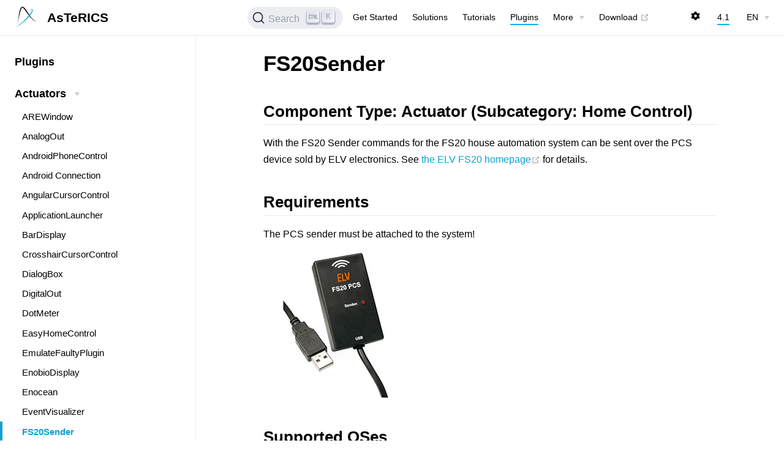

--- FILE ---
content_type: text/html; charset=utf-8
request_url: https://www.asterics.eu/plugins/actuators/FS20Sender.html
body_size: 25459
content:
<!DOCTYPE html>
<html lang="en-US">
  <head>
    <meta charset="utf-8">
    <meta name="viewport" content="width=device-width,initial-scale=1">
    <title>FS20Sender | AsTeRICS</title>
    <meta name="generator" content="VuePress 1.9.10">
    <link rel="apple-touch-icon" sizes="180x180" href="/favicon/apple-touch-icon.png">
    <link rel="icon" type="image/png" sizes="32x32" href="/favicon/favicon-32x32.png">
    <link rel="icon" type="image/png" sizes="16x16" href="/favicon/favicon-16x16.png">
    <link rel="manifest" href="/favicon/site.webmanifest">
    <link rel="mask-icon" href="/favicon/safari-pinned-tab.svg" color="#0ea1f2">
    <meta name="description" content="Customized Low-Cost Assistive Technologies">
    <meta name="apple-mobile-web-app-title" content="AsTeRICS Docs">
    <meta name="application-name" content="AsTeRICS Docs">
    <meta name="msapplication-TileColor" content="#2b5797">
    <meta name="theme-color" content="#ffffff">
    <meta name="google-site-verification" content="FuUwJLLJcBGeCw84D05phyWRmWYIlT-q3HttcdwThtg">
    
    <link rel="preload" href="/assets/css/0.styles.33506204.css" as="style"><link rel="preload" href="/assets/js/app.7c9cbed2.js" as="script"><link rel="preload" href="/assets/js/6.edec33a6.js" as="script"><link rel="preload" href="/assets/js/2.f36381cf.js" as="script"><link rel="preload" href="/assets/js/1.a7ad91ed.js" as="script"><link rel="preload" href="/assets/js/192.ad930146.js" as="script"><link rel="prefetch" href="/assets/js/10.889a47b8.js"><link rel="prefetch" href="/assets/js/100.a55dcbd1.js"><link rel="prefetch" href="/assets/js/101.38c400eb.js"><link rel="prefetch" href="/assets/js/102.16ffbc02.js"><link rel="prefetch" href="/assets/js/103.8f19cf36.js"><link rel="prefetch" href="/assets/js/104.6da5b00e.js"><link rel="prefetch" href="/assets/js/105.44c6d838.js"><link rel="prefetch" href="/assets/js/106.24f45bde.js"><link rel="prefetch" href="/assets/js/107.86709089.js"><link rel="prefetch" href="/assets/js/108.bff9dd42.js"><link rel="prefetch" href="/assets/js/109.601fbcee.js"><link rel="prefetch" href="/assets/js/11.b1cfd3a1.js"><link rel="prefetch" href="/assets/js/110.4e31c533.js"><link rel="prefetch" href="/assets/js/111.41d85c12.js"><link rel="prefetch" href="/assets/js/112.593184ad.js"><link rel="prefetch" href="/assets/js/113.1bf89587.js"><link rel="prefetch" href="/assets/js/114.9826e0bb.js"><link rel="prefetch" href="/assets/js/115.23244b61.js"><link rel="prefetch" href="/assets/js/116.055ecea7.js"><link rel="prefetch" href="/assets/js/117.e30ab630.js"><link rel="prefetch" href="/assets/js/118.6bc59877.js"><link rel="prefetch" href="/assets/js/119.9baae44c.js"><link rel="prefetch" href="/assets/js/12.4f2eef88.js"><link rel="prefetch" href="/assets/js/120.72861286.js"><link rel="prefetch" href="/assets/js/121.3c6091df.js"><link rel="prefetch" href="/assets/js/122.c975f848.js"><link rel="prefetch" href="/assets/js/123.058b3617.js"><link rel="prefetch" href="/assets/js/124.0ebdd9a3.js"><link rel="prefetch" href="/assets/js/125.165529c4.js"><link rel="prefetch" href="/assets/js/126.d50c5165.js"><link rel="prefetch" href="/assets/js/127.120f3db1.js"><link rel="prefetch" href="/assets/js/128.d252bd1c.js"><link rel="prefetch" href="/assets/js/129.dfc2bea6.js"><link rel="prefetch" href="/assets/js/13.4b89e8ea.js"><link rel="prefetch" href="/assets/js/130.577010f1.js"><link rel="prefetch" href="/assets/js/131.8bde5ff8.js"><link rel="prefetch" href="/assets/js/132.1caaa3fd.js"><link rel="prefetch" href="/assets/js/133.10643a41.js"><link rel="prefetch" href="/assets/js/134.50d8a21e.js"><link rel="prefetch" href="/assets/js/135.68b6900b.js"><link rel="prefetch" href="/assets/js/136.45f98aac.js"><link rel="prefetch" href="/assets/js/137.aa3a4032.js"><link rel="prefetch" href="/assets/js/138.c7b81050.js"><link rel="prefetch" href="/assets/js/139.af89a71a.js"><link rel="prefetch" href="/assets/js/14.923daedd.js"><link rel="prefetch" href="/assets/js/140.62656b98.js"><link rel="prefetch" href="/assets/js/141.9febdd4b.js"><link rel="prefetch" href="/assets/js/142.b99c98b1.js"><link rel="prefetch" href="/assets/js/143.09dc1483.js"><link rel="prefetch" href="/assets/js/144.42cd8535.js"><link rel="prefetch" href="/assets/js/145.a1799616.js"><link rel="prefetch" href="/assets/js/146.01a1b081.js"><link rel="prefetch" href="/assets/js/147.64081548.js"><link rel="prefetch" href="/assets/js/148.d1af9135.js"><link rel="prefetch" href="/assets/js/149.a8d75149.js"><link rel="prefetch" href="/assets/js/15.1f134485.js"><link rel="prefetch" href="/assets/js/150.ccd6edcc.js"><link rel="prefetch" href="/assets/js/151.a53ca136.js"><link rel="prefetch" href="/assets/js/152.dd9d9ddc.js"><link rel="prefetch" href="/assets/js/153.1e1c6a7f.js"><link rel="prefetch" href="/assets/js/154.e83264c0.js"><link rel="prefetch" href="/assets/js/155.69a5468a.js"><link rel="prefetch" href="/assets/js/156.32936861.js"><link rel="prefetch" href="/assets/js/157.a1c24f3e.js"><link rel="prefetch" href="/assets/js/158.9ed29e32.js"><link rel="prefetch" href="/assets/js/159.f2307b18.js"><link rel="prefetch" href="/assets/js/16.5c428f24.js"><link rel="prefetch" href="/assets/js/160.a57de934.js"><link rel="prefetch" href="/assets/js/161.57de3e17.js"><link rel="prefetch" href="/assets/js/162.88238c97.js"><link rel="prefetch" href="/assets/js/163.f1f094f5.js"><link rel="prefetch" href="/assets/js/164.5d6f350f.js"><link rel="prefetch" href="/assets/js/165.7ddeb45e.js"><link rel="prefetch" href="/assets/js/166.ce39722e.js"><link rel="prefetch" href="/assets/js/167.aecccb1b.js"><link rel="prefetch" href="/assets/js/168.0d9eb8f9.js"><link rel="prefetch" href="/assets/js/169.16a612d1.js"><link rel="prefetch" href="/assets/js/17.ab09a40f.js"><link rel="prefetch" href="/assets/js/170.ccb6c8c0.js"><link rel="prefetch" href="/assets/js/171.c82d8948.js"><link rel="prefetch" href="/assets/js/172.dfe83073.js"><link rel="prefetch" href="/assets/js/173.40eb63cc.js"><link rel="prefetch" href="/assets/js/174.1be9d48b.js"><link rel="prefetch" href="/assets/js/175.0c652702.js"><link rel="prefetch" href="/assets/js/176.5e932f0a.js"><link rel="prefetch" href="/assets/js/177.613d120f.js"><link rel="prefetch" href="/assets/js/178.031ceb93.js"><link rel="prefetch" href="/assets/js/179.756e638e.js"><link rel="prefetch" href="/assets/js/18.04f0f990.js"><link rel="prefetch" href="/assets/js/180.1d72c823.js"><link rel="prefetch" href="/assets/js/181.03477412.js"><link rel="prefetch" href="/assets/js/182.b1b97648.js"><link rel="prefetch" href="/assets/js/183.483c21f8.js"><link rel="prefetch" href="/assets/js/184.f9d90a72.js"><link rel="prefetch" href="/assets/js/185.86394905.js"><link rel="prefetch" href="/assets/js/186.08a6cf8a.js"><link rel="prefetch" href="/assets/js/187.fa1b3a51.js"><link rel="prefetch" href="/assets/js/188.80de24e2.js"><link rel="prefetch" href="/assets/js/189.09bd7ff3.js"><link rel="prefetch" href="/assets/js/19.68202343.js"><link rel="prefetch" href="/assets/js/190.c5e3175f.js"><link rel="prefetch" href="/assets/js/191.fc75f7d9.js"><link rel="prefetch" href="/assets/js/193.94bc29e6.js"><link rel="prefetch" href="/assets/js/194.bb8e44b0.js"><link rel="prefetch" href="/assets/js/195.cea10392.js"><link rel="prefetch" href="/assets/js/196.73a0ca14.js"><link rel="prefetch" href="/assets/js/197.37420d88.js"><link rel="prefetch" href="/assets/js/198.0e03301a.js"><link rel="prefetch" href="/assets/js/199.78b7477d.js"><link rel="prefetch" href="/assets/js/20.00b1123a.js"><link rel="prefetch" href="/assets/js/200.7726983e.js"><link rel="prefetch" href="/assets/js/201.1ca72a8c.js"><link rel="prefetch" href="/assets/js/202.6d1788e6.js"><link rel="prefetch" href="/assets/js/203.0b8d7666.js"><link rel="prefetch" href="/assets/js/204.d381ba53.js"><link rel="prefetch" href="/assets/js/205.51c8bab9.js"><link rel="prefetch" href="/assets/js/206.8a17d17d.js"><link rel="prefetch" href="/assets/js/207.4497af10.js"><link rel="prefetch" href="/assets/js/208.9f5c5930.js"><link rel="prefetch" href="/assets/js/209.3a821149.js"><link rel="prefetch" href="/assets/js/21.050d5b52.js"><link rel="prefetch" href="/assets/js/210.2f9cdabf.js"><link rel="prefetch" href="/assets/js/211.25da96e2.js"><link rel="prefetch" href="/assets/js/212.c32aa87d.js"><link rel="prefetch" href="/assets/js/213.8a2a8026.js"><link rel="prefetch" href="/assets/js/214.9d724466.js"><link rel="prefetch" href="/assets/js/215.0ae20a76.js"><link rel="prefetch" href="/assets/js/216.41ba9e56.js"><link rel="prefetch" href="/assets/js/217.51355930.js"><link rel="prefetch" href="/assets/js/218.7cecda96.js"><link rel="prefetch" href="/assets/js/219.9abea9db.js"><link rel="prefetch" href="/assets/js/22.4cc8f612.js"><link rel="prefetch" href="/assets/js/220.321583a6.js"><link rel="prefetch" href="/assets/js/221.0d4a656b.js"><link rel="prefetch" href="/assets/js/222.6e2fc0a7.js"><link rel="prefetch" href="/assets/js/223.1a757fe3.js"><link rel="prefetch" href="/assets/js/224.9b10bb96.js"><link rel="prefetch" href="/assets/js/225.ed632a8b.js"><link rel="prefetch" href="/assets/js/226.a2bb57be.js"><link rel="prefetch" href="/assets/js/227.5f09df22.js"><link rel="prefetch" href="/assets/js/228.ff31bccf.js"><link rel="prefetch" href="/assets/js/229.bd1f3824.js"><link rel="prefetch" href="/assets/js/23.de0ee0e4.js"><link rel="prefetch" href="/assets/js/230.f38d4e8a.js"><link rel="prefetch" href="/assets/js/231.632cdce6.js"><link rel="prefetch" href="/assets/js/232.779d6138.js"><link rel="prefetch" href="/assets/js/233.fcc5a982.js"><link rel="prefetch" href="/assets/js/234.ab1fa591.js"><link rel="prefetch" href="/assets/js/235.38e2755e.js"><link rel="prefetch" href="/assets/js/236.3e81cfd7.js"><link rel="prefetch" href="/assets/js/237.1644304a.js"><link rel="prefetch" href="/assets/js/238.afb17aa2.js"><link rel="prefetch" href="/assets/js/239.4dae71d9.js"><link rel="prefetch" href="/assets/js/24.1d9139f4.js"><link rel="prefetch" href="/assets/js/240.c5c95345.js"><link rel="prefetch" href="/assets/js/241.5ef9c949.js"><link rel="prefetch" href="/assets/js/242.ca77a9fc.js"><link rel="prefetch" href="/assets/js/243.6796df3c.js"><link rel="prefetch" href="/assets/js/244.33d9d350.js"><link rel="prefetch" href="/assets/js/245.a6c27f0f.js"><link rel="prefetch" href="/assets/js/246.52c165e8.js"><link rel="prefetch" href="/assets/js/247.f4c6885a.js"><link rel="prefetch" href="/assets/js/248.c628af88.js"><link rel="prefetch" href="/assets/js/249.c71fa295.js"><link rel="prefetch" href="/assets/js/25.460f21ea.js"><link rel="prefetch" href="/assets/js/250.ed2136bb.js"><link rel="prefetch" href="/assets/js/251.8a95b7cd.js"><link rel="prefetch" href="/assets/js/252.936f9d4b.js"><link rel="prefetch" href="/assets/js/253.238c1c20.js"><link rel="prefetch" href="/assets/js/254.fde348a4.js"><link rel="prefetch" href="/assets/js/255.f47d77d8.js"><link rel="prefetch" href="/assets/js/256.1d4f32d4.js"><link rel="prefetch" href="/assets/js/257.90dbd5d8.js"><link rel="prefetch" href="/assets/js/258.08331c15.js"><link rel="prefetch" href="/assets/js/259.1c559c0f.js"><link rel="prefetch" href="/assets/js/26.f38a0967.js"><link rel="prefetch" href="/assets/js/260.d6c20e08.js"><link rel="prefetch" href="/assets/js/261.989f7dff.js"><link rel="prefetch" href="/assets/js/262.b0cc5cbc.js"><link rel="prefetch" href="/assets/js/263.390fb0a6.js"><link rel="prefetch" href="/assets/js/264.3ea85176.js"><link rel="prefetch" href="/assets/js/265.499d79bc.js"><link rel="prefetch" href="/assets/js/266.ed50341e.js"><link rel="prefetch" href="/assets/js/267.667201cd.js"><link rel="prefetch" href="/assets/js/268.fe0a4fab.js"><link rel="prefetch" href="/assets/js/269.126d1889.js"><link rel="prefetch" href="/assets/js/270.e2d09ef0.js"><link rel="prefetch" href="/assets/js/271.11294cd1.js"><link rel="prefetch" href="/assets/js/272.de3bb4f4.js"><link rel="prefetch" href="/assets/js/273.73effc87.js"><link rel="prefetch" href="/assets/js/274.f37dea9f.js"><link rel="prefetch" href="/assets/js/275.90cc71ff.js"><link rel="prefetch" href="/assets/js/276.a4dad5ee.js"><link rel="prefetch" href="/assets/js/277.381010f7.js"><link rel="prefetch" href="/assets/js/278.c7772ff7.js"><link rel="prefetch" href="/assets/js/279.92eefe95.js"><link rel="prefetch" href="/assets/js/280.1de5d31e.js"><link rel="prefetch" href="/assets/js/281.6bf13c43.js"><link rel="prefetch" href="/assets/js/282.5c82de2e.js"><link rel="prefetch" href="/assets/js/283.7d1462de.js"><link rel="prefetch" href="/assets/js/284.b5b16fa6.js"><link rel="prefetch" href="/assets/js/285.afed38c6.js"><link rel="prefetch" href="/assets/js/286.13da4ced.js"><link rel="prefetch" href="/assets/js/287.b0f09e7c.js"><link rel="prefetch" href="/assets/js/288.a9e5a4dc.js"><link rel="prefetch" href="/assets/js/289.3b3b826a.js"><link rel="prefetch" href="/assets/js/29.c8e70e9b.js"><link rel="prefetch" href="/assets/js/290.6ea24d25.js"><link rel="prefetch" href="/assets/js/291.a9436e95.js"><link rel="prefetch" href="/assets/js/292.07fb0cf7.js"><link rel="prefetch" href="/assets/js/293.7cece4a7.js"><link rel="prefetch" href="/assets/js/294.0a4cc698.js"><link rel="prefetch" href="/assets/js/295.bfc65e52.js"><link rel="prefetch" href="/assets/js/296.b88eb73a.js"><link rel="prefetch" href="/assets/js/297.d5609aca.js"><link rel="prefetch" href="/assets/js/298.df1f863d.js"><link rel="prefetch" href="/assets/js/299.eb5d0f71.js"><link rel="prefetch" href="/assets/js/3.9131812f.js"><link rel="prefetch" href="/assets/js/30.23019f07.js"><link rel="prefetch" href="/assets/js/300.ca5b9a0b.js"><link rel="prefetch" href="/assets/js/301.d6c75452.js"><link rel="prefetch" href="/assets/js/302.cbcacca1.js"><link rel="prefetch" href="/assets/js/303.f7136aa2.js"><link rel="prefetch" href="/assets/js/304.b1992d98.js"><link rel="prefetch" href="/assets/js/305.a8211b17.js"><link rel="prefetch" href="/assets/js/306.0ffee7b1.js"><link rel="prefetch" href="/assets/js/307.c0a742fd.js"><link rel="prefetch" href="/assets/js/308.2a35b301.js"><link rel="prefetch" href="/assets/js/309.cefe8cbb.js"><link rel="prefetch" href="/assets/js/31.876cebb9.js"><link rel="prefetch" href="/assets/js/310.18f1b5a4.js"><link rel="prefetch" href="/assets/js/311.c0cbfa42.js"><link rel="prefetch" href="/assets/js/312.d6c89c6e.js"><link rel="prefetch" href="/assets/js/313.c8ed2f4c.js"><link rel="prefetch" href="/assets/js/314.5a3f8301.js"><link rel="prefetch" href="/assets/js/315.41d805c2.js"><link rel="prefetch" href="/assets/js/316.c0e546b2.js"><link rel="prefetch" href="/assets/js/317.c201eb50.js"><link rel="prefetch" href="/assets/js/318.3f3609b4.js"><link rel="prefetch" href="/assets/js/319.19170348.js"><link rel="prefetch" href="/assets/js/32.e1556473.js"><link rel="prefetch" href="/assets/js/320.d045f908.js"><link rel="prefetch" href="/assets/js/321.86e3df9c.js"><link rel="prefetch" href="/assets/js/322.0772df13.js"><link rel="prefetch" href="/assets/js/323.f08a69b1.js"><link rel="prefetch" href="/assets/js/324.28c463ce.js"><link rel="prefetch" href="/assets/js/325.297a642a.js"><link rel="prefetch" href="/assets/js/326.47714120.js"><link rel="prefetch" href="/assets/js/327.184aeae8.js"><link rel="prefetch" href="/assets/js/328.31601f25.js"><link rel="prefetch" href="/assets/js/329.8dcaaac0.js"><link rel="prefetch" href="/assets/js/33.74a14cf3.js"><link rel="prefetch" href="/assets/js/330.09027744.js"><link rel="prefetch" href="/assets/js/331.d31edece.js"><link rel="prefetch" href="/assets/js/332.072a151c.js"><link rel="prefetch" href="/assets/js/333.5bd6b55b.js"><link rel="prefetch" href="/assets/js/334.7f17fbdc.js"><link rel="prefetch" href="/assets/js/335.d5cca9dc.js"><link rel="prefetch" href="/assets/js/336.6221df85.js"><link rel="prefetch" href="/assets/js/337.7ac1feea.js"><link rel="prefetch" href="/assets/js/338.388524f8.js"><link rel="prefetch" href="/assets/js/339.6655efd4.js"><link rel="prefetch" href="/assets/js/34.0869f827.js"><link rel="prefetch" href="/assets/js/340.64dde840.js"><link rel="prefetch" href="/assets/js/341.71c300f3.js"><link rel="prefetch" href="/assets/js/342.dc958294.js"><link rel="prefetch" href="/assets/js/343.5c413786.js"><link rel="prefetch" href="/assets/js/344.80b2ba30.js"><link rel="prefetch" href="/assets/js/345.958d4cf1.js"><link rel="prefetch" href="/assets/js/346.1b654bcf.js"><link rel="prefetch" href="/assets/js/347.8e67a04c.js"><link rel="prefetch" href="/assets/js/348.80691498.js"><link rel="prefetch" href="/assets/js/349.a943d8e1.js"><link rel="prefetch" href="/assets/js/35.0fc6411e.js"><link rel="prefetch" href="/assets/js/350.84d30d89.js"><link rel="prefetch" href="/assets/js/351.25b2222b.js"><link rel="prefetch" href="/assets/js/352.d32e47d4.js"><link rel="prefetch" href="/assets/js/353.de6371e5.js"><link rel="prefetch" href="/assets/js/354.58f870bf.js"><link rel="prefetch" href="/assets/js/355.a32de544.js"><link rel="prefetch" href="/assets/js/356.db1f2e37.js"><link rel="prefetch" href="/assets/js/357.0833c6c6.js"><link rel="prefetch" href="/assets/js/358.9f1ef2b2.js"><link rel="prefetch" href="/assets/js/359.50b1fa85.js"><link rel="prefetch" href="/assets/js/36.e5efbe09.js"><link rel="prefetch" href="/assets/js/360.28843c01.js"><link rel="prefetch" href="/assets/js/361.e93b5c71.js"><link rel="prefetch" href="/assets/js/362.65aeff15.js"><link rel="prefetch" href="/assets/js/363.8cb48849.js"><link rel="prefetch" href="/assets/js/364.4a74bb1e.js"><link rel="prefetch" href="/assets/js/365.a3adb96f.js"><link rel="prefetch" href="/assets/js/366.fd47b6fa.js"><link rel="prefetch" href="/assets/js/367.4769b691.js"><link rel="prefetch" href="/assets/js/368.78812908.js"><link rel="prefetch" href="/assets/js/369.cdbcb19c.js"><link rel="prefetch" href="/assets/js/37.ce6f7803.js"><link rel="prefetch" href="/assets/js/370.56e14aec.js"><link rel="prefetch" href="/assets/js/371.8489f5a8.js"><link rel="prefetch" href="/assets/js/372.68e72cdd.js"><link rel="prefetch" href="/assets/js/373.edeedc0a.js"><link rel="prefetch" href="/assets/js/374.831aa2f3.js"><link rel="prefetch" href="/assets/js/375.523aa87b.js"><link rel="prefetch" href="/assets/js/376.3ac5a669.js"><link rel="prefetch" href="/assets/js/377.f83c7e09.js"><link rel="prefetch" href="/assets/js/378.7491ff7d.js"><link rel="prefetch" href="/assets/js/379.e1392705.js"><link rel="prefetch" href="/assets/js/38.ea9eaeac.js"><link rel="prefetch" href="/assets/js/380.9eaaef99.js"><link rel="prefetch" href="/assets/js/381.f6e6f095.js"><link rel="prefetch" href="/assets/js/382.bbf90d73.js"><link rel="prefetch" href="/assets/js/383.a53250c6.js"><link rel="prefetch" href="/assets/js/384.92d074af.js"><link rel="prefetch" href="/assets/js/385.e456e517.js"><link rel="prefetch" href="/assets/js/386.80b8ecb6.js"><link rel="prefetch" href="/assets/js/387.4c033fd9.js"><link rel="prefetch" href="/assets/js/388.f2f90ce3.js"><link rel="prefetch" href="/assets/js/389.555c973a.js"><link rel="prefetch" href="/assets/js/39.51b41738.js"><link rel="prefetch" href="/assets/js/390.ae2f3a39.js"><link rel="prefetch" href="/assets/js/391.f347d1b1.js"><link rel="prefetch" href="/assets/js/392.3c355a40.js"><link rel="prefetch" href="/assets/js/393.16d9fdef.js"><link rel="prefetch" href="/assets/js/394.cec13f9c.js"><link rel="prefetch" href="/assets/js/395.1f69756f.js"><link rel="prefetch" href="/assets/js/396.4d9059f0.js"><link rel="prefetch" href="/assets/js/397.34dde3e4.js"><link rel="prefetch" href="/assets/js/398.2755c93a.js"><link rel="prefetch" href="/assets/js/399.44e3813e.js"><link rel="prefetch" href="/assets/js/4.1c77e615.js"><link rel="prefetch" href="/assets/js/40.a813cb1e.js"><link rel="prefetch" href="/assets/js/400.586ebb1e.js"><link rel="prefetch" href="/assets/js/401.ba34fa9a.js"><link rel="prefetch" href="/assets/js/402.0f26d8cf.js"><link rel="prefetch" href="/assets/js/403.d4478488.js"><link rel="prefetch" href="/assets/js/404.d76e821d.js"><link rel="prefetch" href="/assets/js/405.e1b55196.js"><link rel="prefetch" href="/assets/js/406.406e930b.js"><link rel="prefetch" href="/assets/js/407.151c219f.js"><link rel="prefetch" href="/assets/js/408.1ceeec26.js"><link rel="prefetch" href="/assets/js/409.699f8952.js"><link rel="prefetch" href="/assets/js/41.29fa0a18.js"><link rel="prefetch" href="/assets/js/410.e01139f0.js"><link rel="prefetch" href="/assets/js/411.55b2b220.js"><link rel="prefetch" href="/assets/js/412.7a5f020e.js"><link rel="prefetch" href="/assets/js/413.f0a8be2a.js"><link rel="prefetch" href="/assets/js/414.e42320b9.js"><link rel="prefetch" href="/assets/js/415.accb0e4f.js"><link rel="prefetch" href="/assets/js/416.a73b885b.js"><link rel="prefetch" href="/assets/js/417.9a1b21da.js"><link rel="prefetch" href="/assets/js/418.d185fedd.js"><link rel="prefetch" href="/assets/js/419.d5df6e1a.js"><link rel="prefetch" href="/assets/js/42.f85ba2b4.js"><link rel="prefetch" href="/assets/js/420.624c3dea.js"><link rel="prefetch" href="/assets/js/421.4f5da53f.js"><link rel="prefetch" href="/assets/js/422.79d1b9b8.js"><link rel="prefetch" href="/assets/js/423.e8572b13.js"><link rel="prefetch" href="/assets/js/424.5a30f907.js"><link rel="prefetch" href="/assets/js/425.3ac2f150.js"><link rel="prefetch" href="/assets/js/426.e744b3c1.js"><link rel="prefetch" href="/assets/js/427.03de870c.js"><link rel="prefetch" href="/assets/js/428.df8aff8e.js"><link rel="prefetch" href="/assets/js/429.fa2b7c37.js"><link rel="prefetch" href="/assets/js/43.ed1aef83.js"><link rel="prefetch" href="/assets/js/430.b5db0cb0.js"><link rel="prefetch" href="/assets/js/431.4e067d79.js"><link rel="prefetch" href="/assets/js/432.a9487781.js"><link rel="prefetch" href="/assets/js/433.12ce0383.js"><link rel="prefetch" href="/assets/js/434.c476256f.js"><link rel="prefetch" href="/assets/js/435.0f3c81a6.js"><link rel="prefetch" href="/assets/js/436.fd4704ae.js"><link rel="prefetch" href="/assets/js/44.f4807316.js"><link rel="prefetch" href="/assets/js/45.a46dd917.js"><link rel="prefetch" href="/assets/js/46.55df8ae3.js"><link rel="prefetch" href="/assets/js/47.aaf6cb86.js"><link rel="prefetch" href="/assets/js/48.c23c47ff.js"><link rel="prefetch" href="/assets/js/49.c68204c8.js"><link rel="prefetch" href="/assets/js/5.3ea5b949.js"><link rel="prefetch" href="/assets/js/50.7f4f8bad.js"><link rel="prefetch" href="/assets/js/51.abe1118c.js"><link rel="prefetch" href="/assets/js/52.cf349da2.js"><link rel="prefetch" href="/assets/js/53.317906e4.js"><link rel="prefetch" href="/assets/js/54.9248a69e.js"><link rel="prefetch" href="/assets/js/55.abfb9950.js"><link rel="prefetch" href="/assets/js/56.92fb377d.js"><link rel="prefetch" href="/assets/js/57.882a15bd.js"><link rel="prefetch" href="/assets/js/58.44b5cf6e.js"><link rel="prefetch" href="/assets/js/59.306afc5a.js"><link rel="prefetch" href="/assets/js/60.b7a094a2.js"><link rel="prefetch" href="/assets/js/61.8fee4aec.js"><link rel="prefetch" href="/assets/js/62.40e6f4d7.js"><link rel="prefetch" href="/assets/js/63.04169db1.js"><link rel="prefetch" href="/assets/js/64.87453ac7.js"><link rel="prefetch" href="/assets/js/65.dc453473.js"><link rel="prefetch" href="/assets/js/66.a9886b36.js"><link rel="prefetch" href="/assets/js/67.8c574200.js"><link rel="prefetch" href="/assets/js/68.769eae68.js"><link rel="prefetch" href="/assets/js/69.3439da96.js"><link rel="prefetch" href="/assets/js/7.cc38e299.js"><link rel="prefetch" href="/assets/js/70.e5b1358a.js"><link rel="prefetch" href="/assets/js/71.fc15a9cb.js"><link rel="prefetch" href="/assets/js/72.2894f357.js"><link rel="prefetch" href="/assets/js/73.8bc8bf34.js"><link rel="prefetch" href="/assets/js/74.9c51deda.js"><link rel="prefetch" href="/assets/js/75.0b78129c.js"><link rel="prefetch" href="/assets/js/76.9ac140b2.js"><link rel="prefetch" href="/assets/js/77.d8bb3d3a.js"><link rel="prefetch" href="/assets/js/78.0bb8ddeb.js"><link rel="prefetch" href="/assets/js/79.c99a48bf.js"><link rel="prefetch" href="/assets/js/8.cd5b0299.js"><link rel="prefetch" href="/assets/js/80.38f946e7.js"><link rel="prefetch" href="/assets/js/81.0700ea59.js"><link rel="prefetch" href="/assets/js/82.e7150d3c.js"><link rel="prefetch" href="/assets/js/83.dee574e4.js"><link rel="prefetch" href="/assets/js/84.b9695c7a.js"><link rel="prefetch" href="/assets/js/85.9d3ff715.js"><link rel="prefetch" href="/assets/js/86.dcffd4c7.js"><link rel="prefetch" href="/assets/js/87.e9bc6812.js"><link rel="prefetch" href="/assets/js/88.4b55eee6.js"><link rel="prefetch" href="/assets/js/89.9e7285bd.js"><link rel="prefetch" href="/assets/js/9.a07e40da.js"><link rel="prefetch" href="/assets/js/90.5daec824.js"><link rel="prefetch" href="/assets/js/91.c8294825.js"><link rel="prefetch" href="/assets/js/92.aac12f45.js"><link rel="prefetch" href="/assets/js/93.4d1432f5.js"><link rel="prefetch" href="/assets/js/94.01222877.js"><link rel="prefetch" href="/assets/js/95.6b9c5b02.js"><link rel="prefetch" href="/assets/js/96.599c06e2.js"><link rel="prefetch" href="/assets/js/97.e464e3b1.js"><link rel="prefetch" href="/assets/js/98.f9bb79b2.js"><link rel="prefetch" href="/assets/js/99.6ed3c76c.js"><link rel="prefetch" href="/assets/js/vendors~docsearch.7335d5ce.js">
    <link rel="stylesheet" href="/assets/css/0.styles.33506204.css">
  </head>
  <body>
    <div id="app" data-server-rendered="true"><div class="theme-container"><header class="navbar"><div class="sidebar-button"><svg xmlns="http://www.w3.org/2000/svg" aria-hidden="true" role="img" viewBox="0 0 448 512" class="icon"><path fill="currentColor" d="M436 124H12c-6.627 0-12-5.373-12-12V80c0-6.627 5.373-12 12-12h424c6.627 0 12 5.373 12 12v32c0 6.627-5.373 12-12 12zm0 160H12c-6.627 0-12-5.373-12-12v-32c0-6.627 5.373-12 12-12h424c6.627 0 12 5.373 12 12v32c0 6.627-5.373 12-12 12zm0 160H12c-6.627 0-12-5.373-12-12v-32c0-6.627 5.373-12 12-12h424c6.627 0 12 5.373 12 12v32c0 6.627-5.373 12-12 12z"></path></svg></div> <a href="/" class="home-link router-link-active"><svg xmlns:svg="http://www.w3.org/2000/svg" xmlns="http://www.w3.org/2000/svg" viewBox="0 0 458.32377 450.19883" id="asterics-logo" class="logo" data-v-55a54dcc><g transform="translate(-573.69531,-758.69136)" data-v-55a54dcc><g transform="matrix(4.1999887,0,0,4.1999887,-2248.6971,-580.62625)" data-v-55a54dcc><path id="back" d="m 686.75,400.57649 c 3.625,-10.25 6,-81.625 22.75,-81.625 18.25,-2.5 39,67.375 71.625,73.5 -27.75,1.25 -60.91114,-69.6709 -70.86905,-69.56548 C 699.52953,322.95091 689,398.70149 686.75,400.57649 Z" data-v-55a54dcc></path> <path id="front" d="m 672,426.07649 c 65.5,-42.375 116.25,-118.75 66,-83.75 45.75,-38.75 25.375,32.25 -66,83.75 z" data-v-55a54dcc></path></g></g></svg> <span class="site-name can-hide">AsTeRICS</span></a> <div class="links"><form id="search-form" role="search" class="algolia-search-wrapper search-box"><div id="algolia-search-input" class="search-query"></div></form> <nav class="nav-links can-hide"><div class="nav-item"><a href="/get-started/" class="nav-link">
  Get Started
</a></div><div class="nav-item"><a href="/solutions/" class="nav-link">
  Solutions
</a></div><div class="nav-item"><a href="/customize/" class="nav-link">
  Tutorials
</a></div><div class="nav-item"><a href="/plugins/" class="nav-link router-link-active">
  Plugins
</a></div><div class="nav-item"><div class="dropdown-wrapper"><button type="button" aria-label="More" class="dropdown-title"><span class="title">More</span> <span class="arrow right"></span></button> <ul class="nav-dropdown" style="display:none;"><li class="dropdown-item"><h4>
          Web Applications
        </h4> <ul class="dropdown-subitem-wrapper"><li class="dropdown-subitem"><a href="https://grid.asterics.eu" target="_blank" rel="noopener noreferrer" class="nav-link external">
  AsTeRICS Grid
  <span><svg xmlns="http://www.w3.org/2000/svg" aria-hidden="true" focusable="false" x="0px" y="0px" viewBox="0 0 100 100" width="15" height="15" class="icon outbound"><path fill="currentColor" d="M18.8,85.1h56l0,0c2.2,0,4-1.8,4-4v-32h-8v28h-48v-48h28v-8h-32l0,0c-2.2,0-4,1.8-4,4v56C14.8,83.3,16.6,85.1,18.8,85.1z"></path> <polygon fill="currentColor" points="45.7,48.7 51.3,54.3 77.2,28.5 77.2,37.2 85.2,37.2 85.2,14.9 62.8,14.9 62.8,22.9 71.5,22.9"></polygon></svg> <span class="sr-only">(opens new window)</span></span></a></li><li class="dropdown-subitem"><a href="http://webacs.asterics.eu/?areBaseURI=http://127.0.0.1:8081" target="_blank" rel="noopener noreferrer" class="nav-link external">
  WebACS
  <span><svg xmlns="http://www.w3.org/2000/svg" aria-hidden="true" focusable="false" x="0px" y="0px" viewBox="0 0 100 100" width="15" height="15" class="icon outbound"><path fill="currentColor" d="M18.8,85.1h56l0,0c2.2,0,4-1.8,4-4v-32h-8v28h-48v-48h28v-8h-32l0,0c-2.2,0-4,1.8-4,4v56C14.8,83.3,16.6,85.1,18.8,85.1z"></path> <polygon fill="currentColor" points="45.7,48.7 51.3,54.3 77.2,28.5 77.2,37.2 85.2,37.2 85.2,14.9 62.8,14.9 62.8,22.9 71.5,22.9"></polygon></svg> <span class="sr-only">(opens new window)</span></span></a></li><li class="dropdown-subitem"><a href="https://fabi.asterics.eu" target="_blank" rel="noopener noreferrer" class="nav-link external">
  FABI WebUI
  <span><svg xmlns="http://www.w3.org/2000/svg" aria-hidden="true" focusable="false" x="0px" y="0px" viewBox="0 0 100 100" width="15" height="15" class="icon outbound"><path fill="currentColor" d="M18.8,85.1h56l0,0c2.2,0,4-1.8,4-4v-32h-8v28h-48v-48h28v-8h-32l0,0c-2.2,0-4,1.8-4,4v56C14.8,83.3,16.6,85.1,18.8,85.1z"></path> <polygon fill="currentColor" points="45.7,48.7 51.3,54.3 77.2,28.5 77.2,37.2 85.2,37.2 85.2,14.9 62.8,14.9 62.8,22.9 71.5,22.9"></polygon></svg> <span class="sr-only">(opens new window)</span></span></a></li><li class="dropdown-subitem"><a href="https://flipmouse.asterics.eu" target="_blank" rel="noopener noreferrer" class="nav-link external">
  FLipMouse WebUI
  <span><svg xmlns="http://www.w3.org/2000/svg" aria-hidden="true" focusable="false" x="0px" y="0px" viewBox="0 0 100 100" width="15" height="15" class="icon outbound"><path fill="currentColor" d="M18.8,85.1h56l0,0c2.2,0,4-1.8,4-4v-32h-8v28h-48v-48h28v-8h-32l0,0c-2.2,0-4,1.8-4,4v56C14.8,83.3,16.6,85.1,18.8,85.1z"></path> <polygon fill="currentColor" points="45.7,48.7 51.3,54.3 77.2,28.5 77.2,37.2 85.2,37.2 85.2,14.9 62.8,14.9 62.8,22.9 71.5,22.9"></polygon></svg> <span class="sr-only">(opens new window)</span></span></a></li></ul></li><li class="dropdown-item"><h4>
          Documentation
        </h4> <ul class="dropdown-subitem-wrapper"><li class="dropdown-subitem"><a href="/manuals/ACS/" class="nav-link">
  ACS User Manual
</a></li><li class="dropdown-subitem"><a href="/manuals/WebACS/" class="nav-link">
  WebACS User Manual
</a></li><li class="dropdown-subitem"><a href="/manuals/fabi/" class="nav-link">
  FABI User Manual
</a></li><li class="dropdown-subitem"><a href="/manuals/flipmouse/" class="nav-link">
  FLipMouse User Manual
</a></li><li class="dropdown-subitem"><a href="/manuals/asterics-grid/" class="nav-link">
  AsTeRICS Grid User Manual
</a></li><li class="dropdown-subitem"><a href="/guide/editor.html" class="nav-link">
  Website Editors Guide
</a></li><li class="dropdown-subitem"><a href="/develop/" class="nav-link">
  Developer Guide
</a></li></ul></li><li class="dropdown-item"><h4>
          Get Involved
        </h4> <ul class="dropdown-subitem-wrapper"><li class="dropdown-subitem"><a href="/get-involved/About-us.html" class="nav-link">
  About us
</a></li><li class="dropdown-subitem"><a href="/get-involved/Contact.html" class="nav-link">
  Contact
</a></li><li class="dropdown-subitem"><a href="/get-involved/Contribute.html" class="nav-link">
  Contribute
</a></li><li class="dropdown-subitem"><a href="/get-involved/Legal-Notice.html" class="nav-link">
  Legal Notice
</a></li></ul></li></ul></div></div><div class="nav-item"><a href="https://github.com/asterics/AsTeRICS/releases/latest" target="_blank" rel="noopener noreferrer" class="nav-link external">
  Download
  <span><svg xmlns="http://www.w3.org/2000/svg" aria-hidden="true" focusable="false" x="0px" y="0px" viewBox="0 0 100 100" width="15" height="15" class="icon outbound"><path fill="currentColor" d="M18.8,85.1h56l0,0c2.2,0,4-1.8,4-4v-32h-8v28h-48v-48h28v-8h-32l0,0c-2.2,0-4,1.8-4,4v56C14.8,83.3,16.6,85.1,18.8,85.1z"></path> <polygon fill="currentColor" points="45.7,48.7 51.3,54.3 77.2,28.5 77.2,37.2 85.2,37.2 85.2,14.9 62.8,14.9 62.8,22.9 71.5,22.9"></polygon></svg> <span class="sr-only">(opens new window)</span></span></a></div> <!----> <span class="nav-addon"><!----> <div class="version-links nav-item"><a href="/plugins/actuators/FS20Sender.html" aria-current="page" class="nav-link router-link-exact-active router-link-active">
  4.1
</a></div> <div class="google-translate nav-item" data-v-4c11487b><div class="dropdown-wrapper" data-v-4c11487b><button type="button" aria-label="EN" class="dropdown-title"><span class="title">EN</span> <span class="arrow right"></span></button> <ul class="nav-dropdown" style="display:none;"><li class="dropdown-item"><h4>
          
        </h4> <ul class="dropdown-subitem-wrapper"><li class="dropdown-subitem"><a href="https://translate.google.com/translate?sl=auto&amp;tl=de&amp;u=https%3A%2F%2Fwww.asterics.eu%2Fplugins%2Factuators%2FFS20Sender.html" target="_blank" rel="noopener noreferrer" class="nav-link external">
  Deutsch
  <span><svg xmlns="http://www.w3.org/2000/svg" aria-hidden="true" focusable="false" x="0px" y="0px" viewBox="0 0 100 100" width="15" height="15" class="icon outbound"><path fill="currentColor" d="M18.8,85.1h56l0,0c2.2,0,4-1.8,4-4v-32h-8v28h-48v-48h28v-8h-32l0,0c-2.2,0-4,1.8-4,4v56C14.8,83.3,16.6,85.1,18.8,85.1z"></path> <polygon fill="currentColor" points="45.7,48.7 51.3,54.3 77.2,28.5 77.2,37.2 85.2,37.2 85.2,14.9 62.8,14.9 62.8,22.9 71.5,22.9"></polygon></svg> <span class="sr-only">(opens new window)</span></span></a></li><li class="dropdown-subitem"><a href="https://translate.google.com/translate?sl=auto&amp;tl=fr&amp;u=https%3A%2F%2Fwww.asterics.eu%2Fplugins%2Factuators%2FFS20Sender.html" target="_blank" rel="noopener noreferrer" class="nav-link external">
  Français
  <span><svg xmlns="http://www.w3.org/2000/svg" aria-hidden="true" focusable="false" x="0px" y="0px" viewBox="0 0 100 100" width="15" height="15" class="icon outbound"><path fill="currentColor" d="M18.8,85.1h56l0,0c2.2,0,4-1.8,4-4v-32h-8v28h-48v-48h28v-8h-32l0,0c-2.2,0-4,1.8-4,4v56C14.8,83.3,16.6,85.1,18.8,85.1z"></path> <polygon fill="currentColor" points="45.7,48.7 51.3,54.3 77.2,28.5 77.2,37.2 85.2,37.2 85.2,14.9 62.8,14.9 62.8,22.9 71.5,22.9"></polygon></svg> <span class="sr-only">(opens new window)</span></span></a></li><li class="dropdown-subitem"><a href="https://translate.google.com/translate?sl=auto&amp;tl=it&amp;u=https%3A%2F%2Fwww.asterics.eu%2Fplugins%2Factuators%2FFS20Sender.html" target="_blank" rel="noopener noreferrer" class="nav-link external">
  Italiano
  <span><svg xmlns="http://www.w3.org/2000/svg" aria-hidden="true" focusable="false" x="0px" y="0px" viewBox="0 0 100 100" width="15" height="15" class="icon outbound"><path fill="currentColor" d="M18.8,85.1h56l0,0c2.2,0,4-1.8,4-4v-32h-8v28h-48v-48h28v-8h-32l0,0c-2.2,0-4,1.8-4,4v56C14.8,83.3,16.6,85.1,18.8,85.1z"></path> <polygon fill="currentColor" points="45.7,48.7 51.3,54.3 77.2,28.5 77.2,37.2 85.2,37.2 85.2,14.9 62.8,14.9 62.8,22.9 71.5,22.9"></polygon></svg> <span class="sr-only">(opens new window)</span></span></a></li><li class="dropdown-subitem"><a href="https://translate.google.com/translate?sl=auto&amp;tl=es&amp;u=https%3A%2F%2Fwww.asterics.eu%2Fplugins%2Factuators%2FFS20Sender.html" target="_blank" rel="noopener noreferrer" class="nav-link external">
  Español
  <span><svg xmlns="http://www.w3.org/2000/svg" aria-hidden="true" focusable="false" x="0px" y="0px" viewBox="0 0 100 100" width="15" height="15" class="icon outbound"><path fill="currentColor" d="M18.8,85.1h56l0,0c2.2,0,4-1.8,4-4v-32h-8v28h-48v-48h28v-8h-32l0,0c-2.2,0-4,1.8-4,4v56C14.8,83.3,16.6,85.1,18.8,85.1z"></path> <polygon fill="currentColor" points="45.7,48.7 51.3,54.3 77.2,28.5 77.2,37.2 85.2,37.2 85.2,14.9 62.8,14.9 62.8,22.9 71.5,22.9"></polygon></svg> <span class="sr-only">(opens new window)</span></span></a></li><li class="dropdown-subitem"><a href="https://translate.google.com/translate?sl=auto&amp;tl=pt&amp;u=https%3A%2F%2Fwww.asterics.eu%2Fplugins%2Factuators%2FFS20Sender.html" target="_blank" rel="noopener noreferrer" class="nav-link external">
  Português
  <span><svg xmlns="http://www.w3.org/2000/svg" aria-hidden="true" focusable="false" x="0px" y="0px" viewBox="0 0 100 100" width="15" height="15" class="icon outbound"><path fill="currentColor" d="M18.8,85.1h56l0,0c2.2,0,4-1.8,4-4v-32h-8v28h-48v-48h28v-8h-32l0,0c-2.2,0-4,1.8-4,4v56C14.8,83.3,16.6,85.1,18.8,85.1z"></path> <polygon fill="currentColor" points="45.7,48.7 51.3,54.3 77.2,28.5 77.2,37.2 85.2,37.2 85.2,14.9 62.8,14.9 62.8,22.9 71.5,22.9"></polygon></svg> <span class="sr-only">(opens new window)</span></span></a></li><li class="dropdown-subitem"><a href="https://translate.google.com/translate?sl=auto&amp;tl=zh-CN&amp;u=https%3A%2F%2Fwww.asterics.eu%2Fplugins%2Factuators%2FFS20Sender.html" target="_blank" rel="noopener noreferrer" class="nav-link external">
  中文
  <span><svg xmlns="http://www.w3.org/2000/svg" aria-hidden="true" focusable="false" x="0px" y="0px" viewBox="0 0 100 100" width="15" height="15" class="icon outbound"><path fill="currentColor" d="M18.8,85.1h56l0,0c2.2,0,4-1.8,4-4v-32h-8v28h-48v-48h28v-8h-32l0,0c-2.2,0-4,1.8-4,4v56C14.8,83.3,16.6,85.1,18.8,85.1z"></path> <polygon fill="currentColor" points="45.7,48.7 51.3,54.3 77.2,28.5 77.2,37.2 85.2,37.2 85.2,14.9 62.8,14.9 62.8,22.9 71.5,22.9"></polygon></svg> <span class="sr-only">(opens new window)</span></span></a></li><li class="dropdown-subitem"><a href="https://translate.google.com/translate?sl=auto&amp;tl=ar&amp;u=https%3A%2F%2Fwww.asterics.eu%2Fplugins%2Factuators%2FFS20Sender.html" target="_blank" rel="noopener noreferrer" class="nav-link external">
  العربية
  <span><svg xmlns="http://www.w3.org/2000/svg" aria-hidden="true" focusable="false" x="0px" y="0px" viewBox="0 0 100 100" width="15" height="15" class="icon outbound"><path fill="currentColor" d="M18.8,85.1h56l0,0c2.2,0,4-1.8,4-4v-32h-8v28h-48v-48h28v-8h-32l0,0c-2.2,0-4,1.8-4,4v56C14.8,83.3,16.6,85.1,18.8,85.1z"></path> <polygon fill="currentColor" points="45.7,48.7 51.3,54.3 77.2,28.5 77.2,37.2 85.2,37.2 85.2,14.9 62.8,14.9 62.8,22.9 71.5,22.9"></polygon></svg> <span class="sr-only">(opens new window)</span></span></a></li></ul></li><li class="dropdown-item"><h4>
          
        </h4> <ul class="dropdown-subitem-wrapper"><li class="dropdown-subitem"><a href="https://translate.google.com/translate?sl=auto&amp;tl=af&amp;u=https%3A%2F%2Fwww.asterics.eu%2Fplugins%2Factuators%2FFS20Sender.html" target="_blank" rel="noopener noreferrer" class="nav-link external">
  Afrikaans
  <span><svg xmlns="http://www.w3.org/2000/svg" aria-hidden="true" focusable="false" x="0px" y="0px" viewBox="0 0 100 100" width="15" height="15" class="icon outbound"><path fill="currentColor" d="M18.8,85.1h56l0,0c2.2,0,4-1.8,4-4v-32h-8v28h-48v-48h28v-8h-32l0,0c-2.2,0-4,1.8-4,4v56C14.8,83.3,16.6,85.1,18.8,85.1z"></path> <polygon fill="currentColor" points="45.7,48.7 51.3,54.3 77.2,28.5 77.2,37.2 85.2,37.2 85.2,14.9 62.8,14.9 62.8,22.9 71.5,22.9"></polygon></svg> <span class="sr-only">(opens new window)</span></span></a></li><li class="dropdown-subitem"><a href="https://translate.google.com/translate?sl=auto&amp;tl=sq&amp;u=https%3A%2F%2Fwww.asterics.eu%2Fplugins%2Factuators%2FFS20Sender.html" target="_blank" rel="noopener noreferrer" class="nav-link external">
  Shqip
  <span><svg xmlns="http://www.w3.org/2000/svg" aria-hidden="true" focusable="false" x="0px" y="0px" viewBox="0 0 100 100" width="15" height="15" class="icon outbound"><path fill="currentColor" d="M18.8,85.1h56l0,0c2.2,0,4-1.8,4-4v-32h-8v28h-48v-48h28v-8h-32l0,0c-2.2,0-4,1.8-4,4v56C14.8,83.3,16.6,85.1,18.8,85.1z"></path> <polygon fill="currentColor" points="45.7,48.7 51.3,54.3 77.2,28.5 77.2,37.2 85.2,37.2 85.2,14.9 62.8,14.9 62.8,22.9 71.5,22.9"></polygon></svg> <span class="sr-only">(opens new window)</span></span></a></li><li class="dropdown-subitem"><a href="https://translate.google.com/translate?sl=auto&amp;tl=am&amp;u=https%3A%2F%2Fwww.asterics.eu%2Fplugins%2Factuators%2FFS20Sender.html" target="_blank" rel="noopener noreferrer" class="nav-link external">
  አማርኛ
  <span><svg xmlns="http://www.w3.org/2000/svg" aria-hidden="true" focusable="false" x="0px" y="0px" viewBox="0 0 100 100" width="15" height="15" class="icon outbound"><path fill="currentColor" d="M18.8,85.1h56l0,0c2.2,0,4-1.8,4-4v-32h-8v28h-48v-48h28v-8h-32l0,0c-2.2,0-4,1.8-4,4v56C14.8,83.3,16.6,85.1,18.8,85.1z"></path> <polygon fill="currentColor" points="45.7,48.7 51.3,54.3 77.2,28.5 77.2,37.2 85.2,37.2 85.2,14.9 62.8,14.9 62.8,22.9 71.5,22.9"></polygon></svg> <span class="sr-only">(opens new window)</span></span></a></li><li class="dropdown-subitem"><a href="https://translate.google.com/translate?sl=auto&amp;tl=hy&amp;u=https%3A%2F%2Fwww.asterics.eu%2Fplugins%2Factuators%2FFS20Sender.html" target="_blank" rel="noopener noreferrer" class="nav-link external">
  Հայերեն
  <span><svg xmlns="http://www.w3.org/2000/svg" aria-hidden="true" focusable="false" x="0px" y="0px" viewBox="0 0 100 100" width="15" height="15" class="icon outbound"><path fill="currentColor" d="M18.8,85.1h56l0,0c2.2,0,4-1.8,4-4v-32h-8v28h-48v-48h28v-8h-32l0,0c-2.2,0-4,1.8-4,4v56C14.8,83.3,16.6,85.1,18.8,85.1z"></path> <polygon fill="currentColor" points="45.7,48.7 51.3,54.3 77.2,28.5 77.2,37.2 85.2,37.2 85.2,14.9 62.8,14.9 62.8,22.9 71.5,22.9"></polygon></svg> <span class="sr-only">(opens new window)</span></span></a></li><li class="dropdown-subitem"><a href="https://translate.google.com/translate?sl=auto&amp;tl=eu&amp;u=https%3A%2F%2Fwww.asterics.eu%2Fplugins%2Factuators%2FFS20Sender.html" target="_blank" rel="noopener noreferrer" class="nav-link external">
  euskara, euskera
  <span><svg xmlns="http://www.w3.org/2000/svg" aria-hidden="true" focusable="false" x="0px" y="0px" viewBox="0 0 100 100" width="15" height="15" class="icon outbound"><path fill="currentColor" d="M18.8,85.1h56l0,0c2.2,0,4-1.8,4-4v-32h-8v28h-48v-48h28v-8h-32l0,0c-2.2,0-4,1.8-4,4v56C14.8,83.3,16.6,85.1,18.8,85.1z"></path> <polygon fill="currentColor" points="45.7,48.7 51.3,54.3 77.2,28.5 77.2,37.2 85.2,37.2 85.2,14.9 62.8,14.9 62.8,22.9 71.5,22.9"></polygon></svg> <span class="sr-only">(opens new window)</span></span></a></li><li class="dropdown-subitem"><a href="https://translate.google.com/translate?sl=auto&amp;tl=be&amp;u=https%3A%2F%2Fwww.asterics.eu%2Fplugins%2Factuators%2FFS20Sender.html" target="_blank" rel="noopener noreferrer" class="nav-link external">
  беларуская мова
  <span><svg xmlns="http://www.w3.org/2000/svg" aria-hidden="true" focusable="false" x="0px" y="0px" viewBox="0 0 100 100" width="15" height="15" class="icon outbound"><path fill="currentColor" d="M18.8,85.1h56l0,0c2.2,0,4-1.8,4-4v-32h-8v28h-48v-48h28v-8h-32l0,0c-2.2,0-4,1.8-4,4v56C14.8,83.3,16.6,85.1,18.8,85.1z"></path> <polygon fill="currentColor" points="45.7,48.7 51.3,54.3 77.2,28.5 77.2,37.2 85.2,37.2 85.2,14.9 62.8,14.9 62.8,22.9 71.5,22.9"></polygon></svg> <span class="sr-only">(opens new window)</span></span></a></li><li class="dropdown-subitem"><a href="https://translate.google.com/translate?sl=auto&amp;tl=bn&amp;u=https%3A%2F%2Fwww.asterics.eu%2Fplugins%2Factuators%2FFS20Sender.html" target="_blank" rel="noopener noreferrer" class="nav-link external">
  বাংলা
  <span><svg xmlns="http://www.w3.org/2000/svg" aria-hidden="true" focusable="false" x="0px" y="0px" viewBox="0 0 100 100" width="15" height="15" class="icon outbound"><path fill="currentColor" d="M18.8,85.1h56l0,0c2.2,0,4-1.8,4-4v-32h-8v28h-48v-48h28v-8h-32l0,0c-2.2,0-4,1.8-4,4v56C14.8,83.3,16.6,85.1,18.8,85.1z"></path> <polygon fill="currentColor" points="45.7,48.7 51.3,54.3 77.2,28.5 77.2,37.2 85.2,37.2 85.2,14.9 62.8,14.9 62.8,22.9 71.5,22.9"></polygon></svg> <span class="sr-only">(opens new window)</span></span></a></li><li class="dropdown-subitem"><a href="https://translate.google.com/translate?sl=auto&amp;tl=bs&amp;u=https%3A%2F%2Fwww.asterics.eu%2Fplugins%2Factuators%2FFS20Sender.html" target="_blank" rel="noopener noreferrer" class="nav-link external">
  bosanski jezik
  <span><svg xmlns="http://www.w3.org/2000/svg" aria-hidden="true" focusable="false" x="0px" y="0px" viewBox="0 0 100 100" width="15" height="15" class="icon outbound"><path fill="currentColor" d="M18.8,85.1h56l0,0c2.2,0,4-1.8,4-4v-32h-8v28h-48v-48h28v-8h-32l0,0c-2.2,0-4,1.8-4,4v56C14.8,83.3,16.6,85.1,18.8,85.1z"></path> <polygon fill="currentColor" points="45.7,48.7 51.3,54.3 77.2,28.5 77.2,37.2 85.2,37.2 85.2,14.9 62.8,14.9 62.8,22.9 71.5,22.9"></polygon></svg> <span class="sr-only">(opens new window)</span></span></a></li><li class="dropdown-subitem"><a href="https://translate.google.com/translate?sl=auto&amp;tl=bg&amp;u=https%3A%2F%2Fwww.asterics.eu%2Fplugins%2Factuators%2FFS20Sender.html" target="_blank" rel="noopener noreferrer" class="nav-link external">
  български език
  <span><svg xmlns="http://www.w3.org/2000/svg" aria-hidden="true" focusable="false" x="0px" y="0px" viewBox="0 0 100 100" width="15" height="15" class="icon outbound"><path fill="currentColor" d="M18.8,85.1h56l0,0c2.2,0,4-1.8,4-4v-32h-8v28h-48v-48h28v-8h-32l0,0c-2.2,0-4,1.8-4,4v56C14.8,83.3,16.6,85.1,18.8,85.1z"></path> <polygon fill="currentColor" points="45.7,48.7 51.3,54.3 77.2,28.5 77.2,37.2 85.2,37.2 85.2,14.9 62.8,14.9 62.8,22.9 71.5,22.9"></polygon></svg> <span class="sr-only">(opens new window)</span></span></a></li><li class="dropdown-subitem"><a href="https://translate.google.com/translate?sl=auto&amp;tl=my&amp;u=https%3A%2F%2Fwww.asterics.eu%2Fplugins%2Factuators%2FFS20Sender.html" target="_blank" rel="noopener noreferrer" class="nav-link external">
  ဗမာစာ
  <span><svg xmlns="http://www.w3.org/2000/svg" aria-hidden="true" focusable="false" x="0px" y="0px" viewBox="0 0 100 100" width="15" height="15" class="icon outbound"><path fill="currentColor" d="M18.8,85.1h56l0,0c2.2,0,4-1.8,4-4v-32h-8v28h-48v-48h28v-8h-32l0,0c-2.2,0-4,1.8-4,4v56C14.8,83.3,16.6,85.1,18.8,85.1z"></path> <polygon fill="currentColor" points="45.7,48.7 51.3,54.3 77.2,28.5 77.2,37.2 85.2,37.2 85.2,14.9 62.8,14.9 62.8,22.9 71.5,22.9"></polygon></svg> <span class="sr-only">(opens new window)</span></span></a></li><li class="dropdown-subitem"><a href="https://translate.google.com/translate?sl=auto&amp;tl=ca&amp;u=https%3A%2F%2Fwww.asterics.eu%2Fplugins%2Factuators%2FFS20Sender.html" target="_blank" rel="noopener noreferrer" class="nav-link external">
  català, valencià
  <span><svg xmlns="http://www.w3.org/2000/svg" aria-hidden="true" focusable="false" x="0px" y="0px" viewBox="0 0 100 100" width="15" height="15" class="icon outbound"><path fill="currentColor" d="M18.8,85.1h56l0,0c2.2,0,4-1.8,4-4v-32h-8v28h-48v-48h28v-8h-32l0,0c-2.2,0-4,1.8-4,4v56C14.8,83.3,16.6,85.1,18.8,85.1z"></path> <polygon fill="currentColor" points="45.7,48.7 51.3,54.3 77.2,28.5 77.2,37.2 85.2,37.2 85.2,14.9 62.8,14.9 62.8,22.9 71.5,22.9"></polygon></svg> <span class="sr-only">(opens new window)</span></span></a></li><li class="dropdown-subitem"><a href="https://translate.google.com/translate?sl=auto&amp;tl=ceb&amp;u=https%3A%2F%2Fwww.asterics.eu%2Fplugins%2Factuators%2FFS20Sender.html" target="_blank" rel="noopener noreferrer" class="nav-link external">
  Sinugbuanong Binisayâ
  <span><svg xmlns="http://www.w3.org/2000/svg" aria-hidden="true" focusable="false" x="0px" y="0px" viewBox="0 0 100 100" width="15" height="15" class="icon outbound"><path fill="currentColor" d="M18.8,85.1h56l0,0c2.2,0,4-1.8,4-4v-32h-8v28h-48v-48h28v-8h-32l0,0c-2.2,0-4,1.8-4,4v56C14.8,83.3,16.6,85.1,18.8,85.1z"></path> <polygon fill="currentColor" points="45.7,48.7 51.3,54.3 77.2,28.5 77.2,37.2 85.2,37.2 85.2,14.9 62.8,14.9 62.8,22.9 71.5,22.9"></polygon></svg> <span class="sr-only">(opens new window)</span></span></a></li><li class="dropdown-subitem"><a href="https://translate.google.com/translate?sl=auto&amp;tl=ny&amp;u=https%3A%2F%2Fwww.asterics.eu%2Fplugins%2Factuators%2FFS20Sender.html" target="_blank" rel="noopener noreferrer" class="nav-link external">
  chiCheŵa, chinyanja
  <span><svg xmlns="http://www.w3.org/2000/svg" aria-hidden="true" focusable="false" x="0px" y="0px" viewBox="0 0 100 100" width="15" height="15" class="icon outbound"><path fill="currentColor" d="M18.8,85.1h56l0,0c2.2,0,4-1.8,4-4v-32h-8v28h-48v-48h28v-8h-32l0,0c-2.2,0-4,1.8-4,4v56C14.8,83.3,16.6,85.1,18.8,85.1z"></path> <polygon fill="currentColor" points="45.7,48.7 51.3,54.3 77.2,28.5 77.2,37.2 85.2,37.2 85.2,14.9 62.8,14.9 62.8,22.9 71.5,22.9"></polygon></svg> <span class="sr-only">(opens new window)</span></span></a></li><li class="dropdown-subitem"><a href="https://translate.google.com/translate?sl=auto&amp;tl=zh-TW&amp;u=https%3A%2F%2Fwww.asterics.eu%2Fplugins%2Factuators%2FFS20Sender.html" target="_blank" rel="noopener noreferrer" class="nav-link external">
  漢語
  <span><svg xmlns="http://www.w3.org/2000/svg" aria-hidden="true" focusable="false" x="0px" y="0px" viewBox="0 0 100 100" width="15" height="15" class="icon outbound"><path fill="currentColor" d="M18.8,85.1h56l0,0c2.2,0,4-1.8,4-4v-32h-8v28h-48v-48h28v-8h-32l0,0c-2.2,0-4,1.8-4,4v56C14.8,83.3,16.6,85.1,18.8,85.1z"></path> <polygon fill="currentColor" points="45.7,48.7 51.3,54.3 77.2,28.5 77.2,37.2 85.2,37.2 85.2,14.9 62.8,14.9 62.8,22.9 71.5,22.9"></polygon></svg> <span class="sr-only">(opens new window)</span></span></a></li><li class="dropdown-subitem"><a href="https://translate.google.com/translate?sl=auto&amp;tl=co&amp;u=https%3A%2F%2Fwww.asterics.eu%2Fplugins%2Factuators%2FFS20Sender.html" target="_blank" rel="noopener noreferrer" class="nav-link external">
  corsu, lingua corsa
  <span><svg xmlns="http://www.w3.org/2000/svg" aria-hidden="true" focusable="false" x="0px" y="0px" viewBox="0 0 100 100" width="15" height="15" class="icon outbound"><path fill="currentColor" d="M18.8,85.1h56l0,0c2.2,0,4-1.8,4-4v-32h-8v28h-48v-48h28v-8h-32l0,0c-2.2,0-4,1.8-4,4v56C14.8,83.3,16.6,85.1,18.8,85.1z"></path> <polygon fill="currentColor" points="45.7,48.7 51.3,54.3 77.2,28.5 77.2,37.2 85.2,37.2 85.2,14.9 62.8,14.9 62.8,22.9 71.5,22.9"></polygon></svg> <span class="sr-only">(opens new window)</span></span></a></li><li class="dropdown-subitem"><a href="https://translate.google.com/translate?sl=auto&amp;tl=hr&amp;u=https%3A%2F%2Fwww.asterics.eu%2Fplugins%2Factuators%2FFS20Sender.html" target="_blank" rel="noopener noreferrer" class="nav-link external">
  hrvatski jezik
  <span><svg xmlns="http://www.w3.org/2000/svg" aria-hidden="true" focusable="false" x="0px" y="0px" viewBox="0 0 100 100" width="15" height="15" class="icon outbound"><path fill="currentColor" d="M18.8,85.1h56l0,0c2.2,0,4-1.8,4-4v-32h-8v28h-48v-48h28v-8h-32l0,0c-2.2,0-4,1.8-4,4v56C14.8,83.3,16.6,85.1,18.8,85.1z"></path> <polygon fill="currentColor" points="45.7,48.7 51.3,54.3 77.2,28.5 77.2,37.2 85.2,37.2 85.2,14.9 62.8,14.9 62.8,22.9 71.5,22.9"></polygon></svg> <span class="sr-only">(opens new window)</span></span></a></li><li class="dropdown-subitem"><a href="https://translate.google.com/translate?sl=auto&amp;tl=cs&amp;u=https%3A%2F%2Fwww.asterics.eu%2Fplugins%2Factuators%2FFS20Sender.html" target="_blank" rel="noopener noreferrer" class="nav-link external">
  čeština, český jazyk
  <span><svg xmlns="http://www.w3.org/2000/svg" aria-hidden="true" focusable="false" x="0px" y="0px" viewBox="0 0 100 100" width="15" height="15" class="icon outbound"><path fill="currentColor" d="M18.8,85.1h56l0,0c2.2,0,4-1.8,4-4v-32h-8v28h-48v-48h28v-8h-32l0,0c-2.2,0-4,1.8-4,4v56C14.8,83.3,16.6,85.1,18.8,85.1z"></path> <polygon fill="currentColor" points="45.7,48.7 51.3,54.3 77.2,28.5 77.2,37.2 85.2,37.2 85.2,14.9 62.8,14.9 62.8,22.9 71.5,22.9"></polygon></svg> <span class="sr-only">(opens new window)</span></span></a></li><li class="dropdown-subitem"><a href="https://translate.google.com/translate?sl=auto&amp;tl=da&amp;u=https%3A%2F%2Fwww.asterics.eu%2Fplugins%2Factuators%2FFS20Sender.html" target="_blank" rel="noopener noreferrer" class="nav-link external">
  dansk
  <span><svg xmlns="http://www.w3.org/2000/svg" aria-hidden="true" focusable="false" x="0px" y="0px" viewBox="0 0 100 100" width="15" height="15" class="icon outbound"><path fill="currentColor" d="M18.8,85.1h56l0,0c2.2,0,4-1.8,4-4v-32h-8v28h-48v-48h28v-8h-32l0,0c-2.2,0-4,1.8-4,4v56C14.8,83.3,16.6,85.1,18.8,85.1z"></path> <polygon fill="currentColor" points="45.7,48.7 51.3,54.3 77.2,28.5 77.2,37.2 85.2,37.2 85.2,14.9 62.8,14.9 62.8,22.9 71.5,22.9"></polygon></svg> <span class="sr-only">(opens new window)</span></span></a></li><li class="dropdown-subitem"><a href="https://translate.google.com/translate?sl=auto&amp;tl=nl&amp;u=https%3A%2F%2Fwww.asterics.eu%2Fplugins%2Factuators%2FFS20Sender.html" target="_blank" rel="noopener noreferrer" class="nav-link external">
  Nederlands, Vlaams
  <span><svg xmlns="http://www.w3.org/2000/svg" aria-hidden="true" focusable="false" x="0px" y="0px" viewBox="0 0 100 100" width="15" height="15" class="icon outbound"><path fill="currentColor" d="M18.8,85.1h56l0,0c2.2,0,4-1.8,4-4v-32h-8v28h-48v-48h28v-8h-32l0,0c-2.2,0-4,1.8-4,4v56C14.8,83.3,16.6,85.1,18.8,85.1z"></path> <polygon fill="currentColor" points="45.7,48.7 51.3,54.3 77.2,28.5 77.2,37.2 85.2,37.2 85.2,14.9 62.8,14.9 62.8,22.9 71.5,22.9"></polygon></svg> <span class="sr-only">(opens new window)</span></span></a></li><li class="dropdown-subitem"><a href="https://translate.google.com/translate?sl=auto&amp;tl=eo&amp;u=https%3A%2F%2Fwww.asterics.eu%2Fplugins%2Factuators%2FFS20Sender.html" target="_blank" rel="noopener noreferrer" class="nav-link external">
  Esperanto
  <span><svg xmlns="http://www.w3.org/2000/svg" aria-hidden="true" focusable="false" x="0px" y="0px" viewBox="0 0 100 100" width="15" height="15" class="icon outbound"><path fill="currentColor" d="M18.8,85.1h56l0,0c2.2,0,4-1.8,4-4v-32h-8v28h-48v-48h28v-8h-32l0,0c-2.2,0-4,1.8-4,4v56C14.8,83.3,16.6,85.1,18.8,85.1z"></path> <polygon fill="currentColor" points="45.7,48.7 51.3,54.3 77.2,28.5 77.2,37.2 85.2,37.2 85.2,14.9 62.8,14.9 62.8,22.9 71.5,22.9"></polygon></svg> <span class="sr-only">(opens new window)</span></span></a></li><li class="dropdown-subitem"><a href="https://translate.google.com/translate?sl=auto&amp;tl=et&amp;u=https%3A%2F%2Fwww.asterics.eu%2Fplugins%2Factuators%2FFS20Sender.html" target="_blank" rel="noopener noreferrer" class="nav-link external">
  eesti, eesti keel
  <span><svg xmlns="http://www.w3.org/2000/svg" aria-hidden="true" focusable="false" x="0px" y="0px" viewBox="0 0 100 100" width="15" height="15" class="icon outbound"><path fill="currentColor" d="M18.8,85.1h56l0,0c2.2,0,4-1.8,4-4v-32h-8v28h-48v-48h28v-8h-32l0,0c-2.2,0-4,1.8-4,4v56C14.8,83.3,16.6,85.1,18.8,85.1z"></path> <polygon fill="currentColor" points="45.7,48.7 51.3,54.3 77.2,28.5 77.2,37.2 85.2,37.2 85.2,14.9 62.8,14.9 62.8,22.9 71.5,22.9"></polygon></svg> <span class="sr-only">(opens new window)</span></span></a></li><li class="dropdown-subitem"><a href="https://translate.google.com/translate?sl=auto&amp;tl=fi&amp;u=https%3A%2F%2Fwww.asterics.eu%2Fplugins%2Factuators%2FFS20Sender.html" target="_blank" rel="noopener noreferrer" class="nav-link external">
  suomi, suomen kieli
  <span><svg xmlns="http://www.w3.org/2000/svg" aria-hidden="true" focusable="false" x="0px" y="0px" viewBox="0 0 100 100" width="15" height="15" class="icon outbound"><path fill="currentColor" d="M18.8,85.1h56l0,0c2.2,0,4-1.8,4-4v-32h-8v28h-48v-48h28v-8h-32l0,0c-2.2,0-4,1.8-4,4v56C14.8,83.3,16.6,85.1,18.8,85.1z"></path> <polygon fill="currentColor" points="45.7,48.7 51.3,54.3 77.2,28.5 77.2,37.2 85.2,37.2 85.2,14.9 62.8,14.9 62.8,22.9 71.5,22.9"></polygon></svg> <span class="sr-only">(opens new window)</span></span></a></li><li class="dropdown-subitem"><a href="https://translate.google.com/translate?sl=auto&amp;tl=gl&amp;u=https%3A%2F%2Fwww.asterics.eu%2Fplugins%2Factuators%2FFS20Sender.html" target="_blank" rel="noopener noreferrer" class="nav-link external">
  Galego
  <span><svg xmlns="http://www.w3.org/2000/svg" aria-hidden="true" focusable="false" x="0px" y="0px" viewBox="0 0 100 100" width="15" height="15" class="icon outbound"><path fill="currentColor" d="M18.8,85.1h56l0,0c2.2,0,4-1.8,4-4v-32h-8v28h-48v-48h28v-8h-32l0,0c-2.2,0-4,1.8-4,4v56C14.8,83.3,16.6,85.1,18.8,85.1z"></path> <polygon fill="currentColor" points="45.7,48.7 51.3,54.3 77.2,28.5 77.2,37.2 85.2,37.2 85.2,14.9 62.8,14.9 62.8,22.9 71.5,22.9"></polygon></svg> <span class="sr-only">(opens new window)</span></span></a></li><li class="dropdown-subitem"><a href="https://translate.google.com/translate?sl=auto&amp;tl=ka&amp;u=https%3A%2F%2Fwww.asterics.eu%2Fplugins%2Factuators%2FFS20Sender.html" target="_blank" rel="noopener noreferrer" class="nav-link external">
  ქართული
  <span><svg xmlns="http://www.w3.org/2000/svg" aria-hidden="true" focusable="false" x="0px" y="0px" viewBox="0 0 100 100" width="15" height="15" class="icon outbound"><path fill="currentColor" d="M18.8,85.1h56l0,0c2.2,0,4-1.8,4-4v-32h-8v28h-48v-48h28v-8h-32l0,0c-2.2,0-4,1.8-4,4v56C14.8,83.3,16.6,85.1,18.8,85.1z"></path> <polygon fill="currentColor" points="45.7,48.7 51.3,54.3 77.2,28.5 77.2,37.2 85.2,37.2 85.2,14.9 62.8,14.9 62.8,22.9 71.5,22.9"></polygon></svg> <span class="sr-only">(opens new window)</span></span></a></li><li class="dropdown-subitem"><a href="https://translate.google.com/translate?sl=auto&amp;tl=el&amp;u=https%3A%2F%2Fwww.asterics.eu%2Fplugins%2Factuators%2FFS20Sender.html" target="_blank" rel="noopener noreferrer" class="nav-link external">
  ελληνικά
  <span><svg xmlns="http://www.w3.org/2000/svg" aria-hidden="true" focusable="false" x="0px" y="0px" viewBox="0 0 100 100" width="15" height="15" class="icon outbound"><path fill="currentColor" d="M18.8,85.1h56l0,0c2.2,0,4-1.8,4-4v-32h-8v28h-48v-48h28v-8h-32l0,0c-2.2,0-4,1.8-4,4v56C14.8,83.3,16.6,85.1,18.8,85.1z"></path> <polygon fill="currentColor" points="45.7,48.7 51.3,54.3 77.2,28.5 77.2,37.2 85.2,37.2 85.2,14.9 62.8,14.9 62.8,22.9 71.5,22.9"></polygon></svg> <span class="sr-only">(opens new window)</span></span></a></li><li class="dropdown-subitem"><a href="https://translate.google.com/translate?sl=auto&amp;tl=gu&amp;u=https%3A%2F%2Fwww.asterics.eu%2Fplugins%2Factuators%2FFS20Sender.html" target="_blank" rel="noopener noreferrer" class="nav-link external">
  ગુજરાતી
  <span><svg xmlns="http://www.w3.org/2000/svg" aria-hidden="true" focusable="false" x="0px" y="0px" viewBox="0 0 100 100" width="15" height="15" class="icon outbound"><path fill="currentColor" d="M18.8,85.1h56l0,0c2.2,0,4-1.8,4-4v-32h-8v28h-48v-48h28v-8h-32l0,0c-2.2,0-4,1.8-4,4v56C14.8,83.3,16.6,85.1,18.8,85.1z"></path> <polygon fill="currentColor" points="45.7,48.7 51.3,54.3 77.2,28.5 77.2,37.2 85.2,37.2 85.2,14.9 62.8,14.9 62.8,22.9 71.5,22.9"></polygon></svg> <span class="sr-only">(opens new window)</span></span></a></li><li class="dropdown-subitem"><a href="https://translate.google.com/translate?sl=auto&amp;tl=ht&amp;u=https%3A%2F%2Fwww.asterics.eu%2Fplugins%2Factuators%2FFS20Sender.html" target="_blank" rel="noopener noreferrer" class="nav-link external">
  Kreyòl ayisyen
  <span><svg xmlns="http://www.w3.org/2000/svg" aria-hidden="true" focusable="false" x="0px" y="0px" viewBox="0 0 100 100" width="15" height="15" class="icon outbound"><path fill="currentColor" d="M18.8,85.1h56l0,0c2.2,0,4-1.8,4-4v-32h-8v28h-48v-48h28v-8h-32l0,0c-2.2,0-4,1.8-4,4v56C14.8,83.3,16.6,85.1,18.8,85.1z"></path> <polygon fill="currentColor" points="45.7,48.7 51.3,54.3 77.2,28.5 77.2,37.2 85.2,37.2 85.2,14.9 62.8,14.9 62.8,22.9 71.5,22.9"></polygon></svg> <span class="sr-only">(opens new window)</span></span></a></li><li class="dropdown-subitem"><a href="https://translate.google.com/translate?sl=auto&amp;tl=ha&amp;u=https%3A%2F%2Fwww.asterics.eu%2Fplugins%2Factuators%2FFS20Sender.html" target="_blank" rel="noopener noreferrer" class="nav-link external">
  (Hausa) هَوُسَ
  <span><svg xmlns="http://www.w3.org/2000/svg" aria-hidden="true" focusable="false" x="0px" y="0px" viewBox="0 0 100 100" width="15" height="15" class="icon outbound"><path fill="currentColor" d="M18.8,85.1h56l0,0c2.2,0,4-1.8,4-4v-32h-8v28h-48v-48h28v-8h-32l0,0c-2.2,0-4,1.8-4,4v56C14.8,83.3,16.6,85.1,18.8,85.1z"></path> <polygon fill="currentColor" points="45.7,48.7 51.3,54.3 77.2,28.5 77.2,37.2 85.2,37.2 85.2,14.9 62.8,14.9 62.8,22.9 71.5,22.9"></polygon></svg> <span class="sr-only">(opens new window)</span></span></a></li><li class="dropdown-subitem"><a href="https://translate.google.com/translate?sl=auto&amp;tl=haw&amp;u=https%3A%2F%2Fwww.asterics.eu%2Fplugins%2Factuators%2FFS20Sender.html" target="_blank" rel="noopener noreferrer" class="nav-link external">
  ʻŌlelo Hawaiʻi
  <span><svg xmlns="http://www.w3.org/2000/svg" aria-hidden="true" focusable="false" x="0px" y="0px" viewBox="0 0 100 100" width="15" height="15" class="icon outbound"><path fill="currentColor" d="M18.8,85.1h56l0,0c2.2,0,4-1.8,4-4v-32h-8v28h-48v-48h28v-8h-32l0,0c-2.2,0-4,1.8-4,4v56C14.8,83.3,16.6,85.1,18.8,85.1z"></path> <polygon fill="currentColor" points="45.7,48.7 51.3,54.3 77.2,28.5 77.2,37.2 85.2,37.2 85.2,14.9 62.8,14.9 62.8,22.9 71.5,22.9"></polygon></svg> <span class="sr-only">(opens new window)</span></span></a></li><li class="dropdown-subitem"><a href="https://translate.google.com/translate?sl=auto&amp;tl=he&amp;u=https%3A%2F%2Fwww.asterics.eu%2Fplugins%2Factuators%2FFS20Sender.html" target="_blank" rel="noopener noreferrer" class="nav-link external">
  עברית
  <span><svg xmlns="http://www.w3.org/2000/svg" aria-hidden="true" focusable="false" x="0px" y="0px" viewBox="0 0 100 100" width="15" height="15" class="icon outbound"><path fill="currentColor" d="M18.8,85.1h56l0,0c2.2,0,4-1.8,4-4v-32h-8v28h-48v-48h28v-8h-32l0,0c-2.2,0-4,1.8-4,4v56C14.8,83.3,16.6,85.1,18.8,85.1z"></path> <polygon fill="currentColor" points="45.7,48.7 51.3,54.3 77.2,28.5 77.2,37.2 85.2,37.2 85.2,14.9 62.8,14.9 62.8,22.9 71.5,22.9"></polygon></svg> <span class="sr-only">(opens new window)</span></span></a></li><li class="dropdown-subitem"><a href="https://translate.google.com/translate?sl=auto&amp;tl=hi&amp;u=https%3A%2F%2Fwww.asterics.eu%2Fplugins%2Factuators%2FFS20Sender.html" target="_blank" rel="noopener noreferrer" class="nav-link external">
  हिन्दी, हिंदी
  <span><svg xmlns="http://www.w3.org/2000/svg" aria-hidden="true" focusable="false" x="0px" y="0px" viewBox="0 0 100 100" width="15" height="15" class="icon outbound"><path fill="currentColor" d="M18.8,85.1h56l0,0c2.2,0,4-1.8,4-4v-32h-8v28h-48v-48h28v-8h-32l0,0c-2.2,0-4,1.8-4,4v56C14.8,83.3,16.6,85.1,18.8,85.1z"></path> <polygon fill="currentColor" points="45.7,48.7 51.3,54.3 77.2,28.5 77.2,37.2 85.2,37.2 85.2,14.9 62.8,14.9 62.8,22.9 71.5,22.9"></polygon></svg> <span class="sr-only">(opens new window)</span></span></a></li><li class="dropdown-subitem"><a href="https://translate.google.com/translate?sl=auto&amp;tl=hmn&amp;u=https%3A%2F%2Fwww.asterics.eu%2Fplugins%2Factuators%2FFS20Sender.html" target="_blank" rel="noopener noreferrer" class="nav-link external">
  lus Hmoob
  <span><svg xmlns="http://www.w3.org/2000/svg" aria-hidden="true" focusable="false" x="0px" y="0px" viewBox="0 0 100 100" width="15" height="15" class="icon outbound"><path fill="currentColor" d="M18.8,85.1h56l0,0c2.2,0,4-1.8,4-4v-32h-8v28h-48v-48h28v-8h-32l0,0c-2.2,0-4,1.8-4,4v56C14.8,83.3,16.6,85.1,18.8,85.1z"></path> <polygon fill="currentColor" points="45.7,48.7 51.3,54.3 77.2,28.5 77.2,37.2 85.2,37.2 85.2,14.9 62.8,14.9 62.8,22.9 71.5,22.9"></polygon></svg> <span class="sr-only">(opens new window)</span></span></a></li><li class="dropdown-subitem"><a href="https://translate.google.com/translate?sl=auto&amp;tl=hu&amp;u=https%3A%2F%2Fwww.asterics.eu%2Fplugins%2Factuators%2FFS20Sender.html" target="_blank" rel="noopener noreferrer" class="nav-link external">
  magyar
  <span><svg xmlns="http://www.w3.org/2000/svg" aria-hidden="true" focusable="false" x="0px" y="0px" viewBox="0 0 100 100" width="15" height="15" class="icon outbound"><path fill="currentColor" d="M18.8,85.1h56l0,0c2.2,0,4-1.8,4-4v-32h-8v28h-48v-48h28v-8h-32l0,0c-2.2,0-4,1.8-4,4v56C14.8,83.3,16.6,85.1,18.8,85.1z"></path> <polygon fill="currentColor" points="45.7,48.7 51.3,54.3 77.2,28.5 77.2,37.2 85.2,37.2 85.2,14.9 62.8,14.9 62.8,22.9 71.5,22.9"></polygon></svg> <span class="sr-only">(opens new window)</span></span></a></li><li class="dropdown-subitem"><a href="https://translate.google.com/translate?sl=auto&amp;tl=id&amp;u=https%3A%2F%2Fwww.asterics.eu%2Fplugins%2Factuators%2FFS20Sender.html" target="_blank" rel="noopener noreferrer" class="nav-link external">
  Bahasa Indonesia
  <span><svg xmlns="http://www.w3.org/2000/svg" aria-hidden="true" focusable="false" x="0px" y="0px" viewBox="0 0 100 100" width="15" height="15" class="icon outbound"><path fill="currentColor" d="M18.8,85.1h56l0,0c2.2,0,4-1.8,4-4v-32h-8v28h-48v-48h28v-8h-32l0,0c-2.2,0-4,1.8-4,4v56C14.8,83.3,16.6,85.1,18.8,85.1z"></path> <polygon fill="currentColor" points="45.7,48.7 51.3,54.3 77.2,28.5 77.2,37.2 85.2,37.2 85.2,14.9 62.8,14.9 62.8,22.9 71.5,22.9"></polygon></svg> <span class="sr-only">(opens new window)</span></span></a></li><li class="dropdown-subitem"><a href="https://translate.google.com/translate?sl=auto&amp;tl=ga&amp;u=https%3A%2F%2Fwww.asterics.eu%2Fplugins%2Factuators%2FFS20Sender.html" target="_blank" rel="noopener noreferrer" class="nav-link external">
  Gaeilge
  <span><svg xmlns="http://www.w3.org/2000/svg" aria-hidden="true" focusable="false" x="0px" y="0px" viewBox="0 0 100 100" width="15" height="15" class="icon outbound"><path fill="currentColor" d="M18.8,85.1h56l0,0c2.2,0,4-1.8,4-4v-32h-8v28h-48v-48h28v-8h-32l0,0c-2.2,0-4,1.8-4,4v56C14.8,83.3,16.6,85.1,18.8,85.1z"></path> <polygon fill="currentColor" points="45.7,48.7 51.3,54.3 77.2,28.5 77.2,37.2 85.2,37.2 85.2,14.9 62.8,14.9 62.8,22.9 71.5,22.9"></polygon></svg> <span class="sr-only">(opens new window)</span></span></a></li><li class="dropdown-subitem"><a href="https://translate.google.com/translate?sl=auto&amp;tl=ig&amp;u=https%3A%2F%2Fwww.asterics.eu%2Fplugins%2Factuators%2FFS20Sender.html" target="_blank" rel="noopener noreferrer" class="nav-link external">
  Asụsụ Igbo
  <span><svg xmlns="http://www.w3.org/2000/svg" aria-hidden="true" focusable="false" x="0px" y="0px" viewBox="0 0 100 100" width="15" height="15" class="icon outbound"><path fill="currentColor" d="M18.8,85.1h56l0,0c2.2,0,4-1.8,4-4v-32h-8v28h-48v-48h28v-8h-32l0,0c-2.2,0-4,1.8-4,4v56C14.8,83.3,16.6,85.1,18.8,85.1z"></path> <polygon fill="currentColor" points="45.7,48.7 51.3,54.3 77.2,28.5 77.2,37.2 85.2,37.2 85.2,14.9 62.8,14.9 62.8,22.9 71.5,22.9"></polygon></svg> <span class="sr-only">(opens new window)</span></span></a></li><li class="dropdown-subitem"><a href="https://translate.google.com/translate?sl=auto&amp;tl=is&amp;u=https%3A%2F%2Fwww.asterics.eu%2Fplugins%2Factuators%2FFS20Sender.html" target="_blank" rel="noopener noreferrer" class="nav-link external">
  Íslenska
  <span><svg xmlns="http://www.w3.org/2000/svg" aria-hidden="true" focusable="false" x="0px" y="0px" viewBox="0 0 100 100" width="15" height="15" class="icon outbound"><path fill="currentColor" d="M18.8,85.1h56l0,0c2.2,0,4-1.8,4-4v-32h-8v28h-48v-48h28v-8h-32l0,0c-2.2,0-4,1.8-4,4v56C14.8,83.3,16.6,85.1,18.8,85.1z"></path> <polygon fill="currentColor" points="45.7,48.7 51.3,54.3 77.2,28.5 77.2,37.2 85.2,37.2 85.2,14.9 62.8,14.9 62.8,22.9 71.5,22.9"></polygon></svg> <span class="sr-only">(opens new window)</span></span></a></li><li class="dropdown-subitem"><a href="https://translate.google.com/translate?sl=auto&amp;tl=ja&amp;u=https%3A%2F%2Fwww.asterics.eu%2Fplugins%2Factuators%2FFS20Sender.html" target="_blank" rel="noopener noreferrer" class="nav-link external">
  日本語 (にほんご)
  <span><svg xmlns="http://www.w3.org/2000/svg" aria-hidden="true" focusable="false" x="0px" y="0px" viewBox="0 0 100 100" width="15" height="15" class="icon outbound"><path fill="currentColor" d="M18.8,85.1h56l0,0c2.2,0,4-1.8,4-4v-32h-8v28h-48v-48h28v-8h-32l0,0c-2.2,0-4,1.8-4,4v56C14.8,83.3,16.6,85.1,18.8,85.1z"></path> <polygon fill="currentColor" points="45.7,48.7 51.3,54.3 77.2,28.5 77.2,37.2 85.2,37.2 85.2,14.9 62.8,14.9 62.8,22.9 71.5,22.9"></polygon></svg> <span class="sr-only">(opens new window)</span></span></a></li><li class="dropdown-subitem"><a href="https://translate.google.com/translate?sl=auto&amp;tl=jv&amp;u=https%3A%2F%2Fwww.asterics.eu%2Fplugins%2Factuators%2FFS20Sender.html" target="_blank" rel="noopener noreferrer" class="nav-link external">
  ꦧꦱꦗꦮ, Basa Jawa
  <span><svg xmlns="http://www.w3.org/2000/svg" aria-hidden="true" focusable="false" x="0px" y="0px" viewBox="0 0 100 100" width="15" height="15" class="icon outbound"><path fill="currentColor" d="M18.8,85.1h56l0,0c2.2,0,4-1.8,4-4v-32h-8v28h-48v-48h28v-8h-32l0,0c-2.2,0-4,1.8-4,4v56C14.8,83.3,16.6,85.1,18.8,85.1z"></path> <polygon fill="currentColor" points="45.7,48.7 51.3,54.3 77.2,28.5 77.2,37.2 85.2,37.2 85.2,14.9 62.8,14.9 62.8,22.9 71.5,22.9"></polygon></svg> <span class="sr-only">(opens new window)</span></span></a></li><li class="dropdown-subitem"><a href="https://translate.google.com/translate?sl=auto&amp;tl=kn&amp;u=https%3A%2F%2Fwww.asterics.eu%2Fplugins%2Factuators%2FFS20Sender.html" target="_blank" rel="noopener noreferrer" class="nav-link external">
  ಕನ್ನಡ
  <span><svg xmlns="http://www.w3.org/2000/svg" aria-hidden="true" focusable="false" x="0px" y="0px" viewBox="0 0 100 100" width="15" height="15" class="icon outbound"><path fill="currentColor" d="M18.8,85.1h56l0,0c2.2,0,4-1.8,4-4v-32h-8v28h-48v-48h28v-8h-32l0,0c-2.2,0-4,1.8-4,4v56C14.8,83.3,16.6,85.1,18.8,85.1z"></path> <polygon fill="currentColor" points="45.7,48.7 51.3,54.3 77.2,28.5 77.2,37.2 85.2,37.2 85.2,14.9 62.8,14.9 62.8,22.9 71.5,22.9"></polygon></svg> <span class="sr-only">(opens new window)</span></span></a></li><li class="dropdown-subitem"><a href="https://translate.google.com/translate?sl=auto&amp;tl=kk&amp;u=https%3A%2F%2Fwww.asterics.eu%2Fplugins%2Factuators%2FFS20Sender.html" target="_blank" rel="noopener noreferrer" class="nav-link external">
  қазақ тілі
  <span><svg xmlns="http://www.w3.org/2000/svg" aria-hidden="true" focusable="false" x="0px" y="0px" viewBox="0 0 100 100" width="15" height="15" class="icon outbound"><path fill="currentColor" d="M18.8,85.1h56l0,0c2.2,0,4-1.8,4-4v-32h-8v28h-48v-48h28v-8h-32l0,0c-2.2,0-4,1.8-4,4v56C14.8,83.3,16.6,85.1,18.8,85.1z"></path> <polygon fill="currentColor" points="45.7,48.7 51.3,54.3 77.2,28.5 77.2,37.2 85.2,37.2 85.2,14.9 62.8,14.9 62.8,22.9 71.5,22.9"></polygon></svg> <span class="sr-only">(opens new window)</span></span></a></li><li class="dropdown-subitem"><a href="https://translate.google.com/translate?sl=auto&amp;tl=km&amp;u=https%3A%2F%2Fwww.asterics.eu%2Fplugins%2Factuators%2FFS20Sender.html" target="_blank" rel="noopener noreferrer" class="nav-link external">
  ខ្មែរ, ខេមរភាសា, ភាសាខ្មែរ
  <span><svg xmlns="http://www.w3.org/2000/svg" aria-hidden="true" focusable="false" x="0px" y="0px" viewBox="0 0 100 100" width="15" height="15" class="icon outbound"><path fill="currentColor" d="M18.8,85.1h56l0,0c2.2,0,4-1.8,4-4v-32h-8v28h-48v-48h28v-8h-32l0,0c-2.2,0-4,1.8-4,4v56C14.8,83.3,16.6,85.1,18.8,85.1z"></path> <polygon fill="currentColor" points="45.7,48.7 51.3,54.3 77.2,28.5 77.2,37.2 85.2,37.2 85.2,14.9 62.8,14.9 62.8,22.9 71.5,22.9"></polygon></svg> <span class="sr-only">(opens new window)</span></span></a></li><li class="dropdown-subitem"><a href="https://translate.google.com/translate?sl=auto&amp;tl=rw&amp;u=https%3A%2F%2Fwww.asterics.eu%2Fplugins%2Factuators%2FFS20Sender.html" target="_blank" rel="noopener noreferrer" class="nav-link external">
  Ikinyarwanda
  <span><svg xmlns="http://www.w3.org/2000/svg" aria-hidden="true" focusable="false" x="0px" y="0px" viewBox="0 0 100 100" width="15" height="15" class="icon outbound"><path fill="currentColor" d="M18.8,85.1h56l0,0c2.2,0,4-1.8,4-4v-32h-8v28h-48v-48h28v-8h-32l0,0c-2.2,0-4,1.8-4,4v56C14.8,83.3,16.6,85.1,18.8,85.1z"></path> <polygon fill="currentColor" points="45.7,48.7 51.3,54.3 77.2,28.5 77.2,37.2 85.2,37.2 85.2,14.9 62.8,14.9 62.8,22.9 71.5,22.9"></polygon></svg> <span class="sr-only">(opens new window)</span></span></a></li><li class="dropdown-subitem"><a href="https://translate.google.com/translate?sl=auto&amp;tl=ky&amp;u=https%3A%2F%2Fwww.asterics.eu%2Fplugins%2Factuators%2FFS20Sender.html" target="_blank" rel="noopener noreferrer" class="nav-link external">
  Кыргызча, Кыргыз тили
  <span><svg xmlns="http://www.w3.org/2000/svg" aria-hidden="true" focusable="false" x="0px" y="0px" viewBox="0 0 100 100" width="15" height="15" class="icon outbound"><path fill="currentColor" d="M18.8,85.1h56l0,0c2.2,0,4-1.8,4-4v-32h-8v28h-48v-48h28v-8h-32l0,0c-2.2,0-4,1.8-4,4v56C14.8,83.3,16.6,85.1,18.8,85.1z"></path> <polygon fill="currentColor" points="45.7,48.7 51.3,54.3 77.2,28.5 77.2,37.2 85.2,37.2 85.2,14.9 62.8,14.9 62.8,22.9 71.5,22.9"></polygon></svg> <span class="sr-only">(opens new window)</span></span></a></li><li class="dropdown-subitem"><a href="https://translate.google.com/translate?sl=auto&amp;tl=ko&amp;u=https%3A%2F%2Fwww.asterics.eu%2Fplugins%2Factuators%2FFS20Sender.html" target="_blank" rel="noopener noreferrer" class="nav-link external">
  한국어
  <span><svg xmlns="http://www.w3.org/2000/svg" aria-hidden="true" focusable="false" x="0px" y="0px" viewBox="0 0 100 100" width="15" height="15" class="icon outbound"><path fill="currentColor" d="M18.8,85.1h56l0,0c2.2,0,4-1.8,4-4v-32h-8v28h-48v-48h28v-8h-32l0,0c-2.2,0-4,1.8-4,4v56C14.8,83.3,16.6,85.1,18.8,85.1z"></path> <polygon fill="currentColor" points="45.7,48.7 51.3,54.3 77.2,28.5 77.2,37.2 85.2,37.2 85.2,14.9 62.8,14.9 62.8,22.9 71.5,22.9"></polygon></svg> <span class="sr-only">(opens new window)</span></span></a></li><li class="dropdown-subitem"><a href="https://translate.google.com/translate?sl=auto&amp;tl=ku&amp;u=https%3A%2F%2Fwww.asterics.eu%2Fplugins%2Factuators%2FFS20Sender.html" target="_blank" rel="noopener noreferrer" class="nav-link external">
  Kurdî, کوردی‎
  <span><svg xmlns="http://www.w3.org/2000/svg" aria-hidden="true" focusable="false" x="0px" y="0px" viewBox="0 0 100 100" width="15" height="15" class="icon outbound"><path fill="currentColor" d="M18.8,85.1h56l0,0c2.2,0,4-1.8,4-4v-32h-8v28h-48v-48h28v-8h-32l0,0c-2.2,0-4,1.8-4,4v56C14.8,83.3,16.6,85.1,18.8,85.1z"></path> <polygon fill="currentColor" points="45.7,48.7 51.3,54.3 77.2,28.5 77.2,37.2 85.2,37.2 85.2,14.9 62.8,14.9 62.8,22.9 71.5,22.9"></polygon></svg> <span class="sr-only">(opens new window)</span></span></a></li><li class="dropdown-subitem"><a href="https://translate.google.com/translate?sl=auto&amp;tl=la&amp;u=https%3A%2F%2Fwww.asterics.eu%2Fplugins%2Factuators%2FFS20Sender.html" target="_blank" rel="noopener noreferrer" class="nav-link external">
  latine, lingua latina
  <span><svg xmlns="http://www.w3.org/2000/svg" aria-hidden="true" focusable="false" x="0px" y="0px" viewBox="0 0 100 100" width="15" height="15" class="icon outbound"><path fill="currentColor" d="M18.8,85.1h56l0,0c2.2,0,4-1.8,4-4v-32h-8v28h-48v-48h28v-8h-32l0,0c-2.2,0-4,1.8-4,4v56C14.8,83.3,16.6,85.1,18.8,85.1z"></path> <polygon fill="currentColor" points="45.7,48.7 51.3,54.3 77.2,28.5 77.2,37.2 85.2,37.2 85.2,14.9 62.8,14.9 62.8,22.9 71.5,22.9"></polygon></svg> <span class="sr-only">(opens new window)</span></span></a></li><li class="dropdown-subitem"><a href="https://translate.google.com/translate?sl=auto&amp;tl=lb&amp;u=https%3A%2F%2Fwww.asterics.eu%2Fplugins%2Factuators%2FFS20Sender.html" target="_blank" rel="noopener noreferrer" class="nav-link external">
  Lëtzebuergesch
  <span><svg xmlns="http://www.w3.org/2000/svg" aria-hidden="true" focusable="false" x="0px" y="0px" viewBox="0 0 100 100" width="15" height="15" class="icon outbound"><path fill="currentColor" d="M18.8,85.1h56l0,0c2.2,0,4-1.8,4-4v-32h-8v28h-48v-48h28v-8h-32l0,0c-2.2,0-4,1.8-4,4v56C14.8,83.3,16.6,85.1,18.8,85.1z"></path> <polygon fill="currentColor" points="45.7,48.7 51.3,54.3 77.2,28.5 77.2,37.2 85.2,37.2 85.2,14.9 62.8,14.9 62.8,22.9 71.5,22.9"></polygon></svg> <span class="sr-only">(opens new window)</span></span></a></li><li class="dropdown-subitem"><a href="https://translate.google.com/translate?sl=auto&amp;tl=lo&amp;u=https%3A%2F%2Fwww.asterics.eu%2Fplugins%2Factuators%2FFS20Sender.html" target="_blank" rel="noopener noreferrer" class="nav-link external">
  ພາສາລາວ
  <span><svg xmlns="http://www.w3.org/2000/svg" aria-hidden="true" focusable="false" x="0px" y="0px" viewBox="0 0 100 100" width="15" height="15" class="icon outbound"><path fill="currentColor" d="M18.8,85.1h56l0,0c2.2,0,4-1.8,4-4v-32h-8v28h-48v-48h28v-8h-32l0,0c-2.2,0-4,1.8-4,4v56C14.8,83.3,16.6,85.1,18.8,85.1z"></path> <polygon fill="currentColor" points="45.7,48.7 51.3,54.3 77.2,28.5 77.2,37.2 85.2,37.2 85.2,14.9 62.8,14.9 62.8,22.9 71.5,22.9"></polygon></svg> <span class="sr-only">(opens new window)</span></span></a></li><li class="dropdown-subitem"><a href="https://translate.google.com/translate?sl=auto&amp;tl=lt&amp;u=https%3A%2F%2Fwww.asterics.eu%2Fplugins%2Factuators%2FFS20Sender.html" target="_blank" rel="noopener noreferrer" class="nav-link external">
  lietuvių kalba
  <span><svg xmlns="http://www.w3.org/2000/svg" aria-hidden="true" focusable="false" x="0px" y="0px" viewBox="0 0 100 100" width="15" height="15" class="icon outbound"><path fill="currentColor" d="M18.8,85.1h56l0,0c2.2,0,4-1.8,4-4v-32h-8v28h-48v-48h28v-8h-32l0,0c-2.2,0-4,1.8-4,4v56C14.8,83.3,16.6,85.1,18.8,85.1z"></path> <polygon fill="currentColor" points="45.7,48.7 51.3,54.3 77.2,28.5 77.2,37.2 85.2,37.2 85.2,14.9 62.8,14.9 62.8,22.9 71.5,22.9"></polygon></svg> <span class="sr-only">(opens new window)</span></span></a></li><li class="dropdown-subitem"><a href="https://translate.google.com/translate?sl=auto&amp;tl=lv&amp;u=https%3A%2F%2Fwww.asterics.eu%2Fplugins%2Factuators%2FFS20Sender.html" target="_blank" rel="noopener noreferrer" class="nav-link external">
  latviešu valoda
  <span><svg xmlns="http://www.w3.org/2000/svg" aria-hidden="true" focusable="false" x="0px" y="0px" viewBox="0 0 100 100" width="15" height="15" class="icon outbound"><path fill="currentColor" d="M18.8,85.1h56l0,0c2.2,0,4-1.8,4-4v-32h-8v28h-48v-48h28v-8h-32l0,0c-2.2,0-4,1.8-4,4v56C14.8,83.3,16.6,85.1,18.8,85.1z"></path> <polygon fill="currentColor" points="45.7,48.7 51.3,54.3 77.2,28.5 77.2,37.2 85.2,37.2 85.2,14.9 62.8,14.9 62.8,22.9 71.5,22.9"></polygon></svg> <span class="sr-only">(opens new window)</span></span></a></li><li class="dropdown-subitem"><a href="https://translate.google.com/translate?sl=auto&amp;tl=mk&amp;u=https%3A%2F%2Fwww.asterics.eu%2Fplugins%2Factuators%2FFS20Sender.html" target="_blank" rel="noopener noreferrer" class="nav-link external">
  македонски јазик
  <span><svg xmlns="http://www.w3.org/2000/svg" aria-hidden="true" focusable="false" x="0px" y="0px" viewBox="0 0 100 100" width="15" height="15" class="icon outbound"><path fill="currentColor" d="M18.8,85.1h56l0,0c2.2,0,4-1.8,4-4v-32h-8v28h-48v-48h28v-8h-32l0,0c-2.2,0-4,1.8-4,4v56C14.8,83.3,16.6,85.1,18.8,85.1z"></path> <polygon fill="currentColor" points="45.7,48.7 51.3,54.3 77.2,28.5 77.2,37.2 85.2,37.2 85.2,14.9 62.8,14.9 62.8,22.9 71.5,22.9"></polygon></svg> <span class="sr-only">(opens new window)</span></span></a></li><li class="dropdown-subitem"><a href="https://translate.google.com/translate?sl=auto&amp;tl=mg&amp;u=https%3A%2F%2Fwww.asterics.eu%2Fplugins%2Factuators%2FFS20Sender.html" target="_blank" rel="noopener noreferrer" class="nav-link external">
  fiteny malagasy
  <span><svg xmlns="http://www.w3.org/2000/svg" aria-hidden="true" focusable="false" x="0px" y="0px" viewBox="0 0 100 100" width="15" height="15" class="icon outbound"><path fill="currentColor" d="M18.8,85.1h56l0,0c2.2,0,4-1.8,4-4v-32h-8v28h-48v-48h28v-8h-32l0,0c-2.2,0-4,1.8-4,4v56C14.8,83.3,16.6,85.1,18.8,85.1z"></path> <polygon fill="currentColor" points="45.7,48.7 51.3,54.3 77.2,28.5 77.2,37.2 85.2,37.2 85.2,14.9 62.8,14.9 62.8,22.9 71.5,22.9"></polygon></svg> <span class="sr-only">(opens new window)</span></span></a></li><li class="dropdown-subitem"><a href="https://translate.google.com/translate?sl=auto&amp;tl=ms&amp;u=https%3A%2F%2Fwww.asterics.eu%2Fplugins%2Factuators%2FFS20Sender.html" target="_blank" rel="noopener noreferrer" class="nav-link external">
  Bahasa Melayu, بهاس ملايو‎
  <span><svg xmlns="http://www.w3.org/2000/svg" aria-hidden="true" focusable="false" x="0px" y="0px" viewBox="0 0 100 100" width="15" height="15" class="icon outbound"><path fill="currentColor" d="M18.8,85.1h56l0,0c2.2,0,4-1.8,4-4v-32h-8v28h-48v-48h28v-8h-32l0,0c-2.2,0-4,1.8-4,4v56C14.8,83.3,16.6,85.1,18.8,85.1z"></path> <polygon fill="currentColor" points="45.7,48.7 51.3,54.3 77.2,28.5 77.2,37.2 85.2,37.2 85.2,14.9 62.8,14.9 62.8,22.9 71.5,22.9"></polygon></svg> <span class="sr-only">(opens new window)</span></span></a></li><li class="dropdown-subitem"><a href="https://translate.google.com/translate?sl=auto&amp;tl=ml&amp;u=https%3A%2F%2Fwww.asterics.eu%2Fplugins%2Factuators%2FFS20Sender.html" target="_blank" rel="noopener noreferrer" class="nav-link external">
  മലയാളം
  <span><svg xmlns="http://www.w3.org/2000/svg" aria-hidden="true" focusable="false" x="0px" y="0px" viewBox="0 0 100 100" width="15" height="15" class="icon outbound"><path fill="currentColor" d="M18.8,85.1h56l0,0c2.2,0,4-1.8,4-4v-32h-8v28h-48v-48h28v-8h-32l0,0c-2.2,0-4,1.8-4,4v56C14.8,83.3,16.6,85.1,18.8,85.1z"></path> <polygon fill="currentColor" points="45.7,48.7 51.3,54.3 77.2,28.5 77.2,37.2 85.2,37.2 85.2,14.9 62.8,14.9 62.8,22.9 71.5,22.9"></polygon></svg> <span class="sr-only">(opens new window)</span></span></a></li><li class="dropdown-subitem"><a href="https://translate.google.com/translate?sl=auto&amp;tl=mt&amp;u=https%3A%2F%2Fwww.asterics.eu%2Fplugins%2Factuators%2FFS20Sender.html" target="_blank" rel="noopener noreferrer" class="nav-link external">
  Malti
  <span><svg xmlns="http://www.w3.org/2000/svg" aria-hidden="true" focusable="false" x="0px" y="0px" viewBox="0 0 100 100" width="15" height="15" class="icon outbound"><path fill="currentColor" d="M18.8,85.1h56l0,0c2.2,0,4-1.8,4-4v-32h-8v28h-48v-48h28v-8h-32l0,0c-2.2,0-4,1.8-4,4v56C14.8,83.3,16.6,85.1,18.8,85.1z"></path> <polygon fill="currentColor" points="45.7,48.7 51.3,54.3 77.2,28.5 77.2,37.2 85.2,37.2 85.2,14.9 62.8,14.9 62.8,22.9 71.5,22.9"></polygon></svg> <span class="sr-only">(opens new window)</span></span></a></li><li class="dropdown-subitem"><a href="https://translate.google.com/translate?sl=auto&amp;tl=mi&amp;u=https%3A%2F%2Fwww.asterics.eu%2Fplugins%2Factuators%2FFS20Sender.html" target="_blank" rel="noopener noreferrer" class="nav-link external">
  te reo Māori
  <span><svg xmlns="http://www.w3.org/2000/svg" aria-hidden="true" focusable="false" x="0px" y="0px" viewBox="0 0 100 100" width="15" height="15" class="icon outbound"><path fill="currentColor" d="M18.8,85.1h56l0,0c2.2,0,4-1.8,4-4v-32h-8v28h-48v-48h28v-8h-32l0,0c-2.2,0-4,1.8-4,4v56C14.8,83.3,16.6,85.1,18.8,85.1z"></path> <polygon fill="currentColor" points="45.7,48.7 51.3,54.3 77.2,28.5 77.2,37.2 85.2,37.2 85.2,14.9 62.8,14.9 62.8,22.9 71.5,22.9"></polygon></svg> <span class="sr-only">(opens new window)</span></span></a></li><li class="dropdown-subitem"><a href="https://translate.google.com/translate?sl=auto&amp;tl=mr&amp;u=https%3A%2F%2Fwww.asterics.eu%2Fplugins%2Factuators%2FFS20Sender.html" target="_blank" rel="noopener noreferrer" class="nav-link external">
  मराठी
  <span><svg xmlns="http://www.w3.org/2000/svg" aria-hidden="true" focusable="false" x="0px" y="0px" viewBox="0 0 100 100" width="15" height="15" class="icon outbound"><path fill="currentColor" d="M18.8,85.1h56l0,0c2.2,0,4-1.8,4-4v-32h-8v28h-48v-48h28v-8h-32l0,0c-2.2,0-4,1.8-4,4v56C14.8,83.3,16.6,85.1,18.8,85.1z"></path> <polygon fill="currentColor" points="45.7,48.7 51.3,54.3 77.2,28.5 77.2,37.2 85.2,37.2 85.2,14.9 62.8,14.9 62.8,22.9 71.5,22.9"></polygon></svg> <span class="sr-only">(opens new window)</span></span></a></li><li class="dropdown-subitem"><a href="https://translate.google.com/translate?sl=auto&amp;tl=mn&amp;u=https%3A%2F%2Fwww.asterics.eu%2Fplugins%2Factuators%2FFS20Sender.html" target="_blank" rel="noopener noreferrer" class="nav-link external">
  Монгол хэл
  <span><svg xmlns="http://www.w3.org/2000/svg" aria-hidden="true" focusable="false" x="0px" y="0px" viewBox="0 0 100 100" width="15" height="15" class="icon outbound"><path fill="currentColor" d="M18.8,85.1h56l0,0c2.2,0,4-1.8,4-4v-32h-8v28h-48v-48h28v-8h-32l0,0c-2.2,0-4,1.8-4,4v56C14.8,83.3,16.6,85.1,18.8,85.1z"></path> <polygon fill="currentColor" points="45.7,48.7 51.3,54.3 77.2,28.5 77.2,37.2 85.2,37.2 85.2,14.9 62.8,14.9 62.8,22.9 71.5,22.9"></polygon></svg> <span class="sr-only">(opens new window)</span></span></a></li><li class="dropdown-subitem"><a href="https://translate.google.com/translate?sl=auto&amp;tl=ne&amp;u=https%3A%2F%2Fwww.asterics.eu%2Fplugins%2Factuators%2FFS20Sender.html" target="_blank" rel="noopener noreferrer" class="nav-link external">
  नेपाली
  <span><svg xmlns="http://www.w3.org/2000/svg" aria-hidden="true" focusable="false" x="0px" y="0px" viewBox="0 0 100 100" width="15" height="15" class="icon outbound"><path fill="currentColor" d="M18.8,85.1h56l0,0c2.2,0,4-1.8,4-4v-32h-8v28h-48v-48h28v-8h-32l0,0c-2.2,0-4,1.8-4,4v56C14.8,83.3,16.6,85.1,18.8,85.1z"></path> <polygon fill="currentColor" points="45.7,48.7 51.3,54.3 77.2,28.5 77.2,37.2 85.2,37.2 85.2,14.9 62.8,14.9 62.8,22.9 71.5,22.9"></polygon></svg> <span class="sr-only">(opens new window)</span></span></a></li><li class="dropdown-subitem"><a href="https://translate.google.com/translate?sl=auto&amp;tl=no&amp;u=https%3A%2F%2Fwww.asterics.eu%2Fplugins%2Factuators%2FFS20Sender.html" target="_blank" rel="noopener noreferrer" class="nav-link external">
  Norsk
  <span><svg xmlns="http://www.w3.org/2000/svg" aria-hidden="true" focusable="false" x="0px" y="0px" viewBox="0 0 100 100" width="15" height="15" class="icon outbound"><path fill="currentColor" d="M18.8,85.1h56l0,0c2.2,0,4-1.8,4-4v-32h-8v28h-48v-48h28v-8h-32l0,0c-2.2,0-4,1.8-4,4v56C14.8,83.3,16.6,85.1,18.8,85.1z"></path> <polygon fill="currentColor" points="45.7,48.7 51.3,54.3 77.2,28.5 77.2,37.2 85.2,37.2 85.2,14.9 62.8,14.9 62.8,22.9 71.5,22.9"></polygon></svg> <span class="sr-only">(opens new window)</span></span></a></li><li class="dropdown-subitem"><a href="https://translate.google.com/translate?sl=auto&amp;tl=or&amp;u=https%3A%2F%2Fwww.asterics.eu%2Fplugins%2Factuators%2FFS20Sender.html" target="_blank" rel="noopener noreferrer" class="nav-link external">
  ଓଡ଼ିଆ
  <span><svg xmlns="http://www.w3.org/2000/svg" aria-hidden="true" focusable="false" x="0px" y="0px" viewBox="0 0 100 100" width="15" height="15" class="icon outbound"><path fill="currentColor" d="M18.8,85.1h56l0,0c2.2,0,4-1.8,4-4v-32h-8v28h-48v-48h28v-8h-32l0,0c-2.2,0-4,1.8-4,4v56C14.8,83.3,16.6,85.1,18.8,85.1z"></path> <polygon fill="currentColor" points="45.7,48.7 51.3,54.3 77.2,28.5 77.2,37.2 85.2,37.2 85.2,14.9 62.8,14.9 62.8,22.9 71.5,22.9"></polygon></svg> <span class="sr-only">(opens new window)</span></span></a></li><li class="dropdown-subitem"><a href="https://translate.google.com/translate?sl=auto&amp;tl=pa&amp;u=https%3A%2F%2Fwww.asterics.eu%2Fplugins%2Factuators%2FFS20Sender.html" target="_blank" rel="noopener noreferrer" class="nav-link external">
  ਪੰਜਾਬੀ, پنجابی‎
  <span><svg xmlns="http://www.w3.org/2000/svg" aria-hidden="true" focusable="false" x="0px" y="0px" viewBox="0 0 100 100" width="15" height="15" class="icon outbound"><path fill="currentColor" d="M18.8,85.1h56l0,0c2.2,0,4-1.8,4-4v-32h-8v28h-48v-48h28v-8h-32l0,0c-2.2,0-4,1.8-4,4v56C14.8,83.3,16.6,85.1,18.8,85.1z"></path> <polygon fill="currentColor" points="45.7,48.7 51.3,54.3 77.2,28.5 77.2,37.2 85.2,37.2 85.2,14.9 62.8,14.9 62.8,22.9 71.5,22.9"></polygon></svg> <span class="sr-only">(opens new window)</span></span></a></li><li class="dropdown-subitem"><a href="https://translate.google.com/translate?sl=auto&amp;tl=fa&amp;u=https%3A%2F%2Fwww.asterics.eu%2Fplugins%2Factuators%2FFS20Sender.html" target="_blank" rel="noopener noreferrer" class="nav-link external">
  فارسی
  <span><svg xmlns="http://www.w3.org/2000/svg" aria-hidden="true" focusable="false" x="0px" y="0px" viewBox="0 0 100 100" width="15" height="15" class="icon outbound"><path fill="currentColor" d="M18.8,85.1h56l0,0c2.2,0,4-1.8,4-4v-32h-8v28h-48v-48h28v-8h-32l0,0c-2.2,0-4,1.8-4,4v56C14.8,83.3,16.6,85.1,18.8,85.1z"></path> <polygon fill="currentColor" points="45.7,48.7 51.3,54.3 77.2,28.5 77.2,37.2 85.2,37.2 85.2,14.9 62.8,14.9 62.8,22.9 71.5,22.9"></polygon></svg> <span class="sr-only">(opens new window)</span></span></a></li><li class="dropdown-subitem"><a href="https://translate.google.com/translate?sl=auto&amp;tl=pl&amp;u=https%3A%2F%2Fwww.asterics.eu%2Fplugins%2Factuators%2FFS20Sender.html" target="_blank" rel="noopener noreferrer" class="nav-link external">
  język polski, polszczyzna
  <span><svg xmlns="http://www.w3.org/2000/svg" aria-hidden="true" focusable="false" x="0px" y="0px" viewBox="0 0 100 100" width="15" height="15" class="icon outbound"><path fill="currentColor" d="M18.8,85.1h56l0,0c2.2,0,4-1.8,4-4v-32h-8v28h-48v-48h28v-8h-32l0,0c-2.2,0-4,1.8-4,4v56C14.8,83.3,16.6,85.1,18.8,85.1z"></path> <polygon fill="currentColor" points="45.7,48.7 51.3,54.3 77.2,28.5 77.2,37.2 85.2,37.2 85.2,14.9 62.8,14.9 62.8,22.9 71.5,22.9"></polygon></svg> <span class="sr-only">(opens new window)</span></span></a></li><li class="dropdown-subitem"><a href="https://translate.google.com/translate?sl=auto&amp;tl=ps&amp;u=https%3A%2F%2Fwww.asterics.eu%2Fplugins%2Factuators%2FFS20Sender.html" target="_blank" rel="noopener noreferrer" class="nav-link external">
  پښتو
  <span><svg xmlns="http://www.w3.org/2000/svg" aria-hidden="true" focusable="false" x="0px" y="0px" viewBox="0 0 100 100" width="15" height="15" class="icon outbound"><path fill="currentColor" d="M18.8,85.1h56l0,0c2.2,0,4-1.8,4-4v-32h-8v28h-48v-48h28v-8h-32l0,0c-2.2,0-4,1.8-4,4v56C14.8,83.3,16.6,85.1,18.8,85.1z"></path> <polygon fill="currentColor" points="45.7,48.7 51.3,54.3 77.2,28.5 77.2,37.2 85.2,37.2 85.2,14.9 62.8,14.9 62.8,22.9 71.5,22.9"></polygon></svg> <span class="sr-only">(opens new window)</span></span></a></li><li class="dropdown-subitem"><a href="https://translate.google.com/translate?sl=auto&amp;tl=ro&amp;u=https%3A%2F%2Fwww.asterics.eu%2Fplugins%2Factuators%2FFS20Sender.html" target="_blank" rel="noopener noreferrer" class="nav-link external">
  Română
  <span><svg xmlns="http://www.w3.org/2000/svg" aria-hidden="true" focusable="false" x="0px" y="0px" viewBox="0 0 100 100" width="15" height="15" class="icon outbound"><path fill="currentColor" d="M18.8,85.1h56l0,0c2.2,0,4-1.8,4-4v-32h-8v28h-48v-48h28v-8h-32l0,0c-2.2,0-4,1.8-4,4v56C14.8,83.3,16.6,85.1,18.8,85.1z"></path> <polygon fill="currentColor" points="45.7,48.7 51.3,54.3 77.2,28.5 77.2,37.2 85.2,37.2 85.2,14.9 62.8,14.9 62.8,22.9 71.5,22.9"></polygon></svg> <span class="sr-only">(opens new window)</span></span></a></li><li class="dropdown-subitem"><a href="https://translate.google.com/translate?sl=auto&amp;tl=ru&amp;u=https%3A%2F%2Fwww.asterics.eu%2Fplugins%2Factuators%2FFS20Sender.html" target="_blank" rel="noopener noreferrer" class="nav-link external">
  русский
  <span><svg xmlns="http://www.w3.org/2000/svg" aria-hidden="true" focusable="false" x="0px" y="0px" viewBox="0 0 100 100" width="15" height="15" class="icon outbound"><path fill="currentColor" d="M18.8,85.1h56l0,0c2.2,0,4-1.8,4-4v-32h-8v28h-48v-48h28v-8h-32l0,0c-2.2,0-4,1.8-4,4v56C14.8,83.3,16.6,85.1,18.8,85.1z"></path> <polygon fill="currentColor" points="45.7,48.7 51.3,54.3 77.2,28.5 77.2,37.2 85.2,37.2 85.2,14.9 62.8,14.9 62.8,22.9 71.5,22.9"></polygon></svg> <span class="sr-only">(opens new window)</span></span></a></li><li class="dropdown-subitem"><a href="https://translate.google.com/translate?sl=auto&amp;tl=sd&amp;u=https%3A%2F%2Fwww.asterics.eu%2Fplugins%2Factuators%2FFS20Sender.html" target="_blank" rel="noopener noreferrer" class="nav-link external">
  सिन्धी, سنڌي، سندھی‎
  <span><svg xmlns="http://www.w3.org/2000/svg" aria-hidden="true" focusable="false" x="0px" y="0px" viewBox="0 0 100 100" width="15" height="15" class="icon outbound"><path fill="currentColor" d="M18.8,85.1h56l0,0c2.2,0,4-1.8,4-4v-32h-8v28h-48v-48h28v-8h-32l0,0c-2.2,0-4,1.8-4,4v56C14.8,83.3,16.6,85.1,18.8,85.1z"></path> <polygon fill="currentColor" points="45.7,48.7 51.3,54.3 77.2,28.5 77.2,37.2 85.2,37.2 85.2,14.9 62.8,14.9 62.8,22.9 71.5,22.9"></polygon></svg> <span class="sr-only">(opens new window)</span></span></a></li><li class="dropdown-subitem"><a href="https://translate.google.com/translate?sl=auto&amp;tl=sm&amp;u=https%3A%2F%2Fwww.asterics.eu%2Fplugins%2Factuators%2FFS20Sender.html" target="_blank" rel="noopener noreferrer" class="nav-link external">
  gagana fa'a Samoa
  <span><svg xmlns="http://www.w3.org/2000/svg" aria-hidden="true" focusable="false" x="0px" y="0px" viewBox="0 0 100 100" width="15" height="15" class="icon outbound"><path fill="currentColor" d="M18.8,85.1h56l0,0c2.2,0,4-1.8,4-4v-32h-8v28h-48v-48h28v-8h-32l0,0c-2.2,0-4,1.8-4,4v56C14.8,83.3,16.6,85.1,18.8,85.1z"></path> <polygon fill="currentColor" points="45.7,48.7 51.3,54.3 77.2,28.5 77.2,37.2 85.2,37.2 85.2,14.9 62.8,14.9 62.8,22.9 71.5,22.9"></polygon></svg> <span class="sr-only">(opens new window)</span></span></a></li><li class="dropdown-subitem"><a href="https://translate.google.com/translate?sl=auto&amp;tl=sr&amp;u=https%3A%2F%2Fwww.asterics.eu%2Fplugins%2Factuators%2FFS20Sender.html" target="_blank" rel="noopener noreferrer" class="nav-link external">
  српски језик
  <span><svg xmlns="http://www.w3.org/2000/svg" aria-hidden="true" focusable="false" x="0px" y="0px" viewBox="0 0 100 100" width="15" height="15" class="icon outbound"><path fill="currentColor" d="M18.8,85.1h56l0,0c2.2,0,4-1.8,4-4v-32h-8v28h-48v-48h28v-8h-32l0,0c-2.2,0-4,1.8-4,4v56C14.8,83.3,16.6,85.1,18.8,85.1z"></path> <polygon fill="currentColor" points="45.7,48.7 51.3,54.3 77.2,28.5 77.2,37.2 85.2,37.2 85.2,14.9 62.8,14.9 62.8,22.9 71.5,22.9"></polygon></svg> <span class="sr-only">(opens new window)</span></span></a></li><li class="dropdown-subitem"><a href="https://translate.google.com/translate?sl=auto&amp;tl=gd&amp;u=https%3A%2F%2Fwww.asterics.eu%2Fplugins%2Factuators%2FFS20Sender.html" target="_blank" rel="noopener noreferrer" class="nav-link external">
  Gàidhlig
  <span><svg xmlns="http://www.w3.org/2000/svg" aria-hidden="true" focusable="false" x="0px" y="0px" viewBox="0 0 100 100" width="15" height="15" class="icon outbound"><path fill="currentColor" d="M18.8,85.1h56l0,0c2.2,0,4-1.8,4-4v-32h-8v28h-48v-48h28v-8h-32l0,0c-2.2,0-4,1.8-4,4v56C14.8,83.3,16.6,85.1,18.8,85.1z"></path> <polygon fill="currentColor" points="45.7,48.7 51.3,54.3 77.2,28.5 77.2,37.2 85.2,37.2 85.2,14.9 62.8,14.9 62.8,22.9 71.5,22.9"></polygon></svg> <span class="sr-only">(opens new window)</span></span></a></li><li class="dropdown-subitem"><a href="https://translate.google.com/translate?sl=auto&amp;tl=sn&amp;u=https%3A%2F%2Fwww.asterics.eu%2Fplugins%2Factuators%2FFS20Sender.html" target="_blank" rel="noopener noreferrer" class="nav-link external">
  chiShona
  <span><svg xmlns="http://www.w3.org/2000/svg" aria-hidden="true" focusable="false" x="0px" y="0px" viewBox="0 0 100 100" width="15" height="15" class="icon outbound"><path fill="currentColor" d="M18.8,85.1h56l0,0c2.2,0,4-1.8,4-4v-32h-8v28h-48v-48h28v-8h-32l0,0c-2.2,0-4,1.8-4,4v56C14.8,83.3,16.6,85.1,18.8,85.1z"></path> <polygon fill="currentColor" points="45.7,48.7 51.3,54.3 77.2,28.5 77.2,37.2 85.2,37.2 85.2,14.9 62.8,14.9 62.8,22.9 71.5,22.9"></polygon></svg> <span class="sr-only">(opens new window)</span></span></a></li><li class="dropdown-subitem"><a href="https://translate.google.com/translate?sl=auto&amp;tl=si&amp;u=https%3A%2F%2Fwww.asterics.eu%2Fplugins%2Factuators%2FFS20Sender.html" target="_blank" rel="noopener noreferrer" class="nav-link external">
  සිංහල
  <span><svg xmlns="http://www.w3.org/2000/svg" aria-hidden="true" focusable="false" x="0px" y="0px" viewBox="0 0 100 100" width="15" height="15" class="icon outbound"><path fill="currentColor" d="M18.8,85.1h56l0,0c2.2,0,4-1.8,4-4v-32h-8v28h-48v-48h28v-8h-32l0,0c-2.2,0-4,1.8-4,4v56C14.8,83.3,16.6,85.1,18.8,85.1z"></path> <polygon fill="currentColor" points="45.7,48.7 51.3,54.3 77.2,28.5 77.2,37.2 85.2,37.2 85.2,14.9 62.8,14.9 62.8,22.9 71.5,22.9"></polygon></svg> <span class="sr-only">(opens new window)</span></span></a></li><li class="dropdown-subitem"><a href="https://translate.google.com/translate?sl=auto&amp;tl=sk&amp;u=https%3A%2F%2Fwww.asterics.eu%2Fplugins%2Factuators%2FFS20Sender.html" target="_blank" rel="noopener noreferrer" class="nav-link external">
  Slovenčina, Slovenský Jazyk
  <span><svg xmlns="http://www.w3.org/2000/svg" aria-hidden="true" focusable="false" x="0px" y="0px" viewBox="0 0 100 100" width="15" height="15" class="icon outbound"><path fill="currentColor" d="M18.8,85.1h56l0,0c2.2,0,4-1.8,4-4v-32h-8v28h-48v-48h28v-8h-32l0,0c-2.2,0-4,1.8-4,4v56C14.8,83.3,16.6,85.1,18.8,85.1z"></path> <polygon fill="currentColor" points="45.7,48.7 51.3,54.3 77.2,28.5 77.2,37.2 85.2,37.2 85.2,14.9 62.8,14.9 62.8,22.9 71.5,22.9"></polygon></svg> <span class="sr-only">(opens new window)</span></span></a></li><li class="dropdown-subitem"><a href="https://translate.google.com/translate?sl=auto&amp;tl=sl&amp;u=https%3A%2F%2Fwww.asterics.eu%2Fplugins%2Factuators%2FFS20Sender.html" target="_blank" rel="noopener noreferrer" class="nav-link external">
  Slovenski Jezik, Slovenščina
  <span><svg xmlns="http://www.w3.org/2000/svg" aria-hidden="true" focusable="false" x="0px" y="0px" viewBox="0 0 100 100" width="15" height="15" class="icon outbound"><path fill="currentColor" d="M18.8,85.1h56l0,0c2.2,0,4-1.8,4-4v-32h-8v28h-48v-48h28v-8h-32l0,0c-2.2,0-4,1.8-4,4v56C14.8,83.3,16.6,85.1,18.8,85.1z"></path> <polygon fill="currentColor" points="45.7,48.7 51.3,54.3 77.2,28.5 77.2,37.2 85.2,37.2 85.2,14.9 62.8,14.9 62.8,22.9 71.5,22.9"></polygon></svg> <span class="sr-only">(opens new window)</span></span></a></li><li class="dropdown-subitem"><a href="https://translate.google.com/translate?sl=auto&amp;tl=so&amp;u=https%3A%2F%2Fwww.asterics.eu%2Fplugins%2Factuators%2FFS20Sender.html" target="_blank" rel="noopener noreferrer" class="nav-link external">
  Soomaaliga, af Soomaali
  <span><svg xmlns="http://www.w3.org/2000/svg" aria-hidden="true" focusable="false" x="0px" y="0px" viewBox="0 0 100 100" width="15" height="15" class="icon outbound"><path fill="currentColor" d="M18.8,85.1h56l0,0c2.2,0,4-1.8,4-4v-32h-8v28h-48v-48h28v-8h-32l0,0c-2.2,0-4,1.8-4,4v56C14.8,83.3,16.6,85.1,18.8,85.1z"></path> <polygon fill="currentColor" points="45.7,48.7 51.3,54.3 77.2,28.5 77.2,37.2 85.2,37.2 85.2,14.9 62.8,14.9 62.8,22.9 71.5,22.9"></polygon></svg> <span class="sr-only">(opens new window)</span></span></a></li><li class="dropdown-subitem"><a href="https://translate.google.com/translate?sl=auto&amp;tl=st&amp;u=https%3A%2F%2Fwww.asterics.eu%2Fplugins%2Factuators%2FFS20Sender.html" target="_blank" rel="noopener noreferrer" class="nav-link external">
  Sesotho
  <span><svg xmlns="http://www.w3.org/2000/svg" aria-hidden="true" focusable="false" x="0px" y="0px" viewBox="0 0 100 100" width="15" height="15" class="icon outbound"><path fill="currentColor" d="M18.8,85.1h56l0,0c2.2,0,4-1.8,4-4v-32h-8v28h-48v-48h28v-8h-32l0,0c-2.2,0-4,1.8-4,4v56C14.8,83.3,16.6,85.1,18.8,85.1z"></path> <polygon fill="currentColor" points="45.7,48.7 51.3,54.3 77.2,28.5 77.2,37.2 85.2,37.2 85.2,14.9 62.8,14.9 62.8,22.9 71.5,22.9"></polygon></svg> <span class="sr-only">(opens new window)</span></span></a></li><li class="dropdown-subitem"><a href="https://translate.google.com/translate?sl=auto&amp;tl=su&amp;u=https%3A%2F%2Fwww.asterics.eu%2Fplugins%2Factuators%2FFS20Sender.html" target="_blank" rel="noopener noreferrer" class="nav-link external">
  Basa Sunda
  <span><svg xmlns="http://www.w3.org/2000/svg" aria-hidden="true" focusable="false" x="0px" y="0px" viewBox="0 0 100 100" width="15" height="15" class="icon outbound"><path fill="currentColor" d="M18.8,85.1h56l0,0c2.2,0,4-1.8,4-4v-32h-8v28h-48v-48h28v-8h-32l0,0c-2.2,0-4,1.8-4,4v56C14.8,83.3,16.6,85.1,18.8,85.1z"></path> <polygon fill="currentColor" points="45.7,48.7 51.3,54.3 77.2,28.5 77.2,37.2 85.2,37.2 85.2,14.9 62.8,14.9 62.8,22.9 71.5,22.9"></polygon></svg> <span class="sr-only">(opens new window)</span></span></a></li><li class="dropdown-subitem"><a href="https://translate.google.com/translate?sl=auto&amp;tl=sw&amp;u=https%3A%2F%2Fwww.asterics.eu%2Fplugins%2Factuators%2FFS20Sender.html" target="_blank" rel="noopener noreferrer" class="nav-link external">
  Kiswahili
  <span><svg xmlns="http://www.w3.org/2000/svg" aria-hidden="true" focusable="false" x="0px" y="0px" viewBox="0 0 100 100" width="15" height="15" class="icon outbound"><path fill="currentColor" d="M18.8,85.1h56l0,0c2.2,0,4-1.8,4-4v-32h-8v28h-48v-48h28v-8h-32l0,0c-2.2,0-4,1.8-4,4v56C14.8,83.3,16.6,85.1,18.8,85.1z"></path> <polygon fill="currentColor" points="45.7,48.7 51.3,54.3 77.2,28.5 77.2,37.2 85.2,37.2 85.2,14.9 62.8,14.9 62.8,22.9 71.5,22.9"></polygon></svg> <span class="sr-only">(opens new window)</span></span></a></li><li class="dropdown-subitem"><a href="https://translate.google.com/translate?sl=auto&amp;tl=sv&amp;u=https%3A%2F%2Fwww.asterics.eu%2Fplugins%2Factuators%2FFS20Sender.html" target="_blank" rel="noopener noreferrer" class="nav-link external">
  Svenska
  <span><svg xmlns="http://www.w3.org/2000/svg" aria-hidden="true" focusable="false" x="0px" y="0px" viewBox="0 0 100 100" width="15" height="15" class="icon outbound"><path fill="currentColor" d="M18.8,85.1h56l0,0c2.2,0,4-1.8,4-4v-32h-8v28h-48v-48h28v-8h-32l0,0c-2.2,0-4,1.8-4,4v56C14.8,83.3,16.6,85.1,18.8,85.1z"></path> <polygon fill="currentColor" points="45.7,48.7 51.3,54.3 77.2,28.5 77.2,37.2 85.2,37.2 85.2,14.9 62.8,14.9 62.8,22.9 71.5,22.9"></polygon></svg> <span class="sr-only">(opens new window)</span></span></a></li><li class="dropdown-subitem"><a href="https://translate.google.com/translate?sl=auto&amp;tl=ta&amp;u=https%3A%2F%2Fwww.asterics.eu%2Fplugins%2Factuators%2FFS20Sender.html" target="_blank" rel="noopener noreferrer" class="nav-link external">
  தமிழ்
  <span><svg xmlns="http://www.w3.org/2000/svg" aria-hidden="true" focusable="false" x="0px" y="0px" viewBox="0 0 100 100" width="15" height="15" class="icon outbound"><path fill="currentColor" d="M18.8,85.1h56l0,0c2.2,0,4-1.8,4-4v-32h-8v28h-48v-48h28v-8h-32l0,0c-2.2,0-4,1.8-4,4v56C14.8,83.3,16.6,85.1,18.8,85.1z"></path> <polygon fill="currentColor" points="45.7,48.7 51.3,54.3 77.2,28.5 77.2,37.2 85.2,37.2 85.2,14.9 62.8,14.9 62.8,22.9 71.5,22.9"></polygon></svg> <span class="sr-only">(opens new window)</span></span></a></li><li class="dropdown-subitem"><a href="https://translate.google.com/translate?sl=auto&amp;tl=te&amp;u=https%3A%2F%2Fwww.asterics.eu%2Fplugins%2Factuators%2FFS20Sender.html" target="_blank" rel="noopener noreferrer" class="nav-link external">
  తెలుగు
  <span><svg xmlns="http://www.w3.org/2000/svg" aria-hidden="true" focusable="false" x="0px" y="0px" viewBox="0 0 100 100" width="15" height="15" class="icon outbound"><path fill="currentColor" d="M18.8,85.1h56l0,0c2.2,0,4-1.8,4-4v-32h-8v28h-48v-48h28v-8h-32l0,0c-2.2,0-4,1.8-4,4v56C14.8,83.3,16.6,85.1,18.8,85.1z"></path> <polygon fill="currentColor" points="45.7,48.7 51.3,54.3 77.2,28.5 77.2,37.2 85.2,37.2 85.2,14.9 62.8,14.9 62.8,22.9 71.5,22.9"></polygon></svg> <span class="sr-only">(opens new window)</span></span></a></li><li class="dropdown-subitem"><a href="https://translate.google.com/translate?sl=auto&amp;tl=tg&amp;u=https%3A%2F%2Fwww.asterics.eu%2Fplugins%2Factuators%2FFS20Sender.html" target="_blank" rel="noopener noreferrer" class="nav-link external">
  тоҷикӣ, toçikī, تاجیکی‎
  <span><svg xmlns="http://www.w3.org/2000/svg" aria-hidden="true" focusable="false" x="0px" y="0px" viewBox="0 0 100 100" width="15" height="15" class="icon outbound"><path fill="currentColor" d="M18.8,85.1h56l0,0c2.2,0,4-1.8,4-4v-32h-8v28h-48v-48h28v-8h-32l0,0c-2.2,0-4,1.8-4,4v56C14.8,83.3,16.6,85.1,18.8,85.1z"></path> <polygon fill="currentColor" points="45.7,48.7 51.3,54.3 77.2,28.5 77.2,37.2 85.2,37.2 85.2,14.9 62.8,14.9 62.8,22.9 71.5,22.9"></polygon></svg> <span class="sr-only">(opens new window)</span></span></a></li><li class="dropdown-subitem"><a href="https://translate.google.com/translate?sl=auto&amp;tl=th&amp;u=https%3A%2F%2Fwww.asterics.eu%2Fplugins%2Factuators%2FFS20Sender.html" target="_blank" rel="noopener noreferrer" class="nav-link external">
  ไทย
  <span><svg xmlns="http://www.w3.org/2000/svg" aria-hidden="true" focusable="false" x="0px" y="0px" viewBox="0 0 100 100" width="15" height="15" class="icon outbound"><path fill="currentColor" d="M18.8,85.1h56l0,0c2.2,0,4-1.8,4-4v-32h-8v28h-48v-48h28v-8h-32l0,0c-2.2,0-4,1.8-4,4v56C14.8,83.3,16.6,85.1,18.8,85.1z"></path> <polygon fill="currentColor" points="45.7,48.7 51.3,54.3 77.2,28.5 77.2,37.2 85.2,37.2 85.2,14.9 62.8,14.9 62.8,22.9 71.5,22.9"></polygon></svg> <span class="sr-only">(opens new window)</span></span></a></li><li class="dropdown-subitem"><a href="https://translate.google.com/translate?sl=auto&amp;tl=tk&amp;u=https%3A%2F%2Fwww.asterics.eu%2Fplugins%2Factuators%2FFS20Sender.html" target="_blank" rel="noopener noreferrer" class="nav-link external">
  Türkmen, Түркмен
  <span><svg xmlns="http://www.w3.org/2000/svg" aria-hidden="true" focusable="false" x="0px" y="0px" viewBox="0 0 100 100" width="15" height="15" class="icon outbound"><path fill="currentColor" d="M18.8,85.1h56l0,0c2.2,0,4-1.8,4-4v-32h-8v28h-48v-48h28v-8h-32l0,0c-2.2,0-4,1.8-4,4v56C14.8,83.3,16.6,85.1,18.8,85.1z"></path> <polygon fill="currentColor" points="45.7,48.7 51.3,54.3 77.2,28.5 77.2,37.2 85.2,37.2 85.2,14.9 62.8,14.9 62.8,22.9 71.5,22.9"></polygon></svg> <span class="sr-only">(opens new window)</span></span></a></li><li class="dropdown-subitem"><a href="https://translate.google.com/translate?sl=auto&amp;tl=tl&amp;u=https%3A%2F%2Fwww.asterics.eu%2Fplugins%2Factuators%2FFS20Sender.html" target="_blank" rel="noopener noreferrer" class="nav-link external">
  Wikang Tagalog
  <span><svg xmlns="http://www.w3.org/2000/svg" aria-hidden="true" focusable="false" x="0px" y="0px" viewBox="0 0 100 100" width="15" height="15" class="icon outbound"><path fill="currentColor" d="M18.8,85.1h56l0,0c2.2,0,4-1.8,4-4v-32h-8v28h-48v-48h28v-8h-32l0,0c-2.2,0-4,1.8-4,4v56C14.8,83.3,16.6,85.1,18.8,85.1z"></path> <polygon fill="currentColor" points="45.7,48.7 51.3,54.3 77.2,28.5 77.2,37.2 85.2,37.2 85.2,14.9 62.8,14.9 62.8,22.9 71.5,22.9"></polygon></svg> <span class="sr-only">(opens new window)</span></span></a></li><li class="dropdown-subitem"><a href="https://translate.google.com/translate?sl=auto&amp;tl=tr&amp;u=https%3A%2F%2Fwww.asterics.eu%2Fplugins%2Factuators%2FFS20Sender.html" target="_blank" rel="noopener noreferrer" class="nav-link external">
  Türkçe
  <span><svg xmlns="http://www.w3.org/2000/svg" aria-hidden="true" focusable="false" x="0px" y="0px" viewBox="0 0 100 100" width="15" height="15" class="icon outbound"><path fill="currentColor" d="M18.8,85.1h56l0,0c2.2,0,4-1.8,4-4v-32h-8v28h-48v-48h28v-8h-32l0,0c-2.2,0-4,1.8-4,4v56C14.8,83.3,16.6,85.1,18.8,85.1z"></path> <polygon fill="currentColor" points="45.7,48.7 51.3,54.3 77.2,28.5 77.2,37.2 85.2,37.2 85.2,14.9 62.8,14.9 62.8,22.9 71.5,22.9"></polygon></svg> <span class="sr-only">(opens new window)</span></span></a></li><li class="dropdown-subitem"><a href="https://translate.google.com/translate?sl=auto&amp;tl=tt&amp;u=https%3A%2F%2Fwww.asterics.eu%2Fplugins%2Factuators%2FFS20Sender.html" target="_blank" rel="noopener noreferrer" class="nav-link external">
  татар теле, tatar tele
  <span><svg xmlns="http://www.w3.org/2000/svg" aria-hidden="true" focusable="false" x="0px" y="0px" viewBox="0 0 100 100" width="15" height="15" class="icon outbound"><path fill="currentColor" d="M18.8,85.1h56l0,0c2.2,0,4-1.8,4-4v-32h-8v28h-48v-48h28v-8h-32l0,0c-2.2,0-4,1.8-4,4v56C14.8,83.3,16.6,85.1,18.8,85.1z"></path> <polygon fill="currentColor" points="45.7,48.7 51.3,54.3 77.2,28.5 77.2,37.2 85.2,37.2 85.2,14.9 62.8,14.9 62.8,22.9 71.5,22.9"></polygon></svg> <span class="sr-only">(opens new window)</span></span></a></li><li class="dropdown-subitem"><a href="https://translate.google.com/translate?sl=auto&amp;tl=ug&amp;u=https%3A%2F%2Fwww.asterics.eu%2Fplugins%2Factuators%2FFS20Sender.html" target="_blank" rel="noopener noreferrer" class="nav-link external">
  ئۇيغۇرچە‎, Uyghurche
  <span><svg xmlns="http://www.w3.org/2000/svg" aria-hidden="true" focusable="false" x="0px" y="0px" viewBox="0 0 100 100" width="15" height="15" class="icon outbound"><path fill="currentColor" d="M18.8,85.1h56l0,0c2.2,0,4-1.8,4-4v-32h-8v28h-48v-48h28v-8h-32l0,0c-2.2,0-4,1.8-4,4v56C14.8,83.3,16.6,85.1,18.8,85.1z"></path> <polygon fill="currentColor" points="45.7,48.7 51.3,54.3 77.2,28.5 77.2,37.2 85.2,37.2 85.2,14.9 62.8,14.9 62.8,22.9 71.5,22.9"></polygon></svg> <span class="sr-only">(opens new window)</span></span></a></li><li class="dropdown-subitem"><a href="https://translate.google.com/translate?sl=auto&amp;tl=uk&amp;u=https%3A%2F%2Fwww.asterics.eu%2Fplugins%2Factuators%2FFS20Sender.html" target="_blank" rel="noopener noreferrer" class="nav-link external">
  Українська
  <span><svg xmlns="http://www.w3.org/2000/svg" aria-hidden="true" focusable="false" x="0px" y="0px" viewBox="0 0 100 100" width="15" height="15" class="icon outbound"><path fill="currentColor" d="M18.8,85.1h56l0,0c2.2,0,4-1.8,4-4v-32h-8v28h-48v-48h28v-8h-32l0,0c-2.2,0-4,1.8-4,4v56C14.8,83.3,16.6,85.1,18.8,85.1z"></path> <polygon fill="currentColor" points="45.7,48.7 51.3,54.3 77.2,28.5 77.2,37.2 85.2,37.2 85.2,14.9 62.8,14.9 62.8,22.9 71.5,22.9"></polygon></svg> <span class="sr-only">(opens new window)</span></span></a></li><li class="dropdown-subitem"><a href="https://translate.google.com/translate?sl=auto&amp;tl=ur&amp;u=https%3A%2F%2Fwww.asterics.eu%2Fplugins%2Factuators%2FFS20Sender.html" target="_blank" rel="noopener noreferrer" class="nav-link external">
  اردو
  <span><svg xmlns="http://www.w3.org/2000/svg" aria-hidden="true" focusable="false" x="0px" y="0px" viewBox="0 0 100 100" width="15" height="15" class="icon outbound"><path fill="currentColor" d="M18.8,85.1h56l0,0c2.2,0,4-1.8,4-4v-32h-8v28h-48v-48h28v-8h-32l0,0c-2.2,0-4,1.8-4,4v56C14.8,83.3,16.6,85.1,18.8,85.1z"></path> <polygon fill="currentColor" points="45.7,48.7 51.3,54.3 77.2,28.5 77.2,37.2 85.2,37.2 85.2,14.9 62.8,14.9 62.8,22.9 71.5,22.9"></polygon></svg> <span class="sr-only">(opens new window)</span></span></a></li><li class="dropdown-subitem"><a href="https://translate.google.com/translate?sl=auto&amp;tl=uz&amp;u=https%3A%2F%2Fwww.asterics.eu%2Fplugins%2Factuators%2FFS20Sender.html" target="_blank" rel="noopener noreferrer" class="nav-link external">
  Oʻzbek, Ўзбек, أۇزبېك‎
  <span><svg xmlns="http://www.w3.org/2000/svg" aria-hidden="true" focusable="false" x="0px" y="0px" viewBox="0 0 100 100" width="15" height="15" class="icon outbound"><path fill="currentColor" d="M18.8,85.1h56l0,0c2.2,0,4-1.8,4-4v-32h-8v28h-48v-48h28v-8h-32l0,0c-2.2,0-4,1.8-4,4v56C14.8,83.3,16.6,85.1,18.8,85.1z"></path> <polygon fill="currentColor" points="45.7,48.7 51.3,54.3 77.2,28.5 77.2,37.2 85.2,37.2 85.2,14.9 62.8,14.9 62.8,22.9 71.5,22.9"></polygon></svg> <span class="sr-only">(opens new window)</span></span></a></li><li class="dropdown-subitem"><a href="https://translate.google.com/translate?sl=auto&amp;tl=vi&amp;u=https%3A%2F%2Fwww.asterics.eu%2Fplugins%2Factuators%2FFS20Sender.html" target="_blank" rel="noopener noreferrer" class="nav-link external">
  Tiếng Việt
  <span><svg xmlns="http://www.w3.org/2000/svg" aria-hidden="true" focusable="false" x="0px" y="0px" viewBox="0 0 100 100" width="15" height="15" class="icon outbound"><path fill="currentColor" d="M18.8,85.1h56l0,0c2.2,0,4-1.8,4-4v-32h-8v28h-48v-48h28v-8h-32l0,0c-2.2,0-4,1.8-4,4v56C14.8,83.3,16.6,85.1,18.8,85.1z"></path> <polygon fill="currentColor" points="45.7,48.7 51.3,54.3 77.2,28.5 77.2,37.2 85.2,37.2 85.2,14.9 62.8,14.9 62.8,22.9 71.5,22.9"></polygon></svg> <span class="sr-only">(opens new window)</span></span></a></li><li class="dropdown-subitem"><a href="https://translate.google.com/translate?sl=auto&amp;tl=cy&amp;u=https%3A%2F%2Fwww.asterics.eu%2Fplugins%2Factuators%2FFS20Sender.html" target="_blank" rel="noopener noreferrer" class="nav-link external">
  Cymraeg
  <span><svg xmlns="http://www.w3.org/2000/svg" aria-hidden="true" focusable="false" x="0px" y="0px" viewBox="0 0 100 100" width="15" height="15" class="icon outbound"><path fill="currentColor" d="M18.8,85.1h56l0,0c2.2,0,4-1.8,4-4v-32h-8v28h-48v-48h28v-8h-32l0,0c-2.2,0-4,1.8-4,4v56C14.8,83.3,16.6,85.1,18.8,85.1z"></path> <polygon fill="currentColor" points="45.7,48.7 51.3,54.3 77.2,28.5 77.2,37.2 85.2,37.2 85.2,14.9 62.8,14.9 62.8,22.9 71.5,22.9"></polygon></svg> <span class="sr-only">(opens new window)</span></span></a></li><li class="dropdown-subitem"><a href="https://translate.google.com/translate?sl=auto&amp;tl=fy&amp;u=https%3A%2F%2Fwww.asterics.eu%2Fplugins%2Factuators%2FFS20Sender.html" target="_blank" rel="noopener noreferrer" class="nav-link external">
  Frysk
  <span><svg xmlns="http://www.w3.org/2000/svg" aria-hidden="true" focusable="false" x="0px" y="0px" viewBox="0 0 100 100" width="15" height="15" class="icon outbound"><path fill="currentColor" d="M18.8,85.1h56l0,0c2.2,0,4-1.8,4-4v-32h-8v28h-48v-48h28v-8h-32l0,0c-2.2,0-4,1.8-4,4v56C14.8,83.3,16.6,85.1,18.8,85.1z"></path> <polygon fill="currentColor" points="45.7,48.7 51.3,54.3 77.2,28.5 77.2,37.2 85.2,37.2 85.2,14.9 62.8,14.9 62.8,22.9 71.5,22.9"></polygon></svg> <span class="sr-only">(opens new window)</span></span></a></li><li class="dropdown-subitem"><a href="https://translate.google.com/translate?sl=auto&amp;tl=xh&amp;u=https%3A%2F%2Fwww.asterics.eu%2Fplugins%2Factuators%2FFS20Sender.html" target="_blank" rel="noopener noreferrer" class="nav-link external">
  isiXhosa
  <span><svg xmlns="http://www.w3.org/2000/svg" aria-hidden="true" focusable="false" x="0px" y="0px" viewBox="0 0 100 100" width="15" height="15" class="icon outbound"><path fill="currentColor" d="M18.8,85.1h56l0,0c2.2,0,4-1.8,4-4v-32h-8v28h-48v-48h28v-8h-32l0,0c-2.2,0-4,1.8-4,4v56C14.8,83.3,16.6,85.1,18.8,85.1z"></path> <polygon fill="currentColor" points="45.7,48.7 51.3,54.3 77.2,28.5 77.2,37.2 85.2,37.2 85.2,14.9 62.8,14.9 62.8,22.9 71.5,22.9"></polygon></svg> <span class="sr-only">(opens new window)</span></span></a></li><li class="dropdown-subitem"><a href="https://translate.google.com/translate?sl=auto&amp;tl=yi&amp;u=https%3A%2F%2Fwww.asterics.eu%2Fplugins%2Factuators%2FFS20Sender.html" target="_blank" rel="noopener noreferrer" class="nav-link external">
  ייִדיש
  <span><svg xmlns="http://www.w3.org/2000/svg" aria-hidden="true" focusable="false" x="0px" y="0px" viewBox="0 0 100 100" width="15" height="15" class="icon outbound"><path fill="currentColor" d="M18.8,85.1h56l0,0c2.2,0,4-1.8,4-4v-32h-8v28h-48v-48h28v-8h-32l0,0c-2.2,0-4,1.8-4,4v56C14.8,83.3,16.6,85.1,18.8,85.1z"></path> <polygon fill="currentColor" points="45.7,48.7 51.3,54.3 77.2,28.5 77.2,37.2 85.2,37.2 85.2,14.9 62.8,14.9 62.8,22.9 71.5,22.9"></polygon></svg> <span class="sr-only">(opens new window)</span></span></a></li><li class="dropdown-subitem"><a href="https://translate.google.com/translate?sl=auto&amp;tl=yo&amp;u=https%3A%2F%2Fwww.asterics.eu%2Fplugins%2Factuators%2FFS20Sender.html" target="_blank" rel="noopener noreferrer" class="nav-link external">
  Yorùbá
  <span><svg xmlns="http://www.w3.org/2000/svg" aria-hidden="true" focusable="false" x="0px" y="0px" viewBox="0 0 100 100" width="15" height="15" class="icon outbound"><path fill="currentColor" d="M18.8,85.1h56l0,0c2.2,0,4-1.8,4-4v-32h-8v28h-48v-48h28v-8h-32l0,0c-2.2,0-4,1.8-4,4v56C14.8,83.3,16.6,85.1,18.8,85.1z"></path> <polygon fill="currentColor" points="45.7,48.7 51.3,54.3 77.2,28.5 77.2,37.2 85.2,37.2 85.2,14.9 62.8,14.9 62.8,22.9 71.5,22.9"></polygon></svg> <span class="sr-only">(opens new window)</span></span></a></li><li class="dropdown-subitem"><a href="https://translate.google.com/translate?sl=auto&amp;tl=zu&amp;u=https%3A%2F%2Fwww.asterics.eu%2Fplugins%2Factuators%2FFS20Sender.html" target="_blank" rel="noopener noreferrer" class="nav-link external">
  isiZulu
  <span><svg xmlns="http://www.w3.org/2000/svg" aria-hidden="true" focusable="false" x="0px" y="0px" viewBox="0 0 100 100" width="15" height="15" class="icon outbound"><path fill="currentColor" d="M18.8,85.1h56l0,0c2.2,0,4-1.8,4-4v-32h-8v28h-48v-48h28v-8h-32l0,0c-2.2,0-4,1.8-4,4v56C14.8,83.3,16.6,85.1,18.8,85.1z"></path> <polygon fill="currentColor" points="45.7,48.7 51.3,54.3 77.2,28.5 77.2,37.2 85.2,37.2 85.2,14.9 62.8,14.9 62.8,22.9 71.5,22.9"></polygon></svg> <span class="sr-only">(opens new window)</span></span></a></li></ul></li></ul></div></div></span></nav></div></header> <div class="sidebar-mask"></div> <aside tag="aside" class="sidebar"><nav class="nav-links"><div class="nav-item"><a href="/get-started/" class="nav-link">
  Get Started
</a></div><div class="nav-item"><a href="/solutions/" class="nav-link">
  Solutions
</a></div><div class="nav-item"><a href="/customize/" class="nav-link">
  Tutorials
</a></div><div class="nav-item"><a href="/plugins/" class="nav-link router-link-active">
  Plugins
</a></div><div class="nav-item"><div class="dropdown-wrapper"><button type="button" aria-label="More" class="dropdown-title"><span class="title">More</span> <span class="arrow right"></span></button> <ul class="nav-dropdown" style="display:none;"><li class="dropdown-item"><h4>
          Web Applications
        </h4> <ul class="dropdown-subitem-wrapper"><li class="dropdown-subitem"><a href="https://grid.asterics.eu" target="_blank" rel="noopener noreferrer" class="nav-link external">
  AsTeRICS Grid
  <span><svg xmlns="http://www.w3.org/2000/svg" aria-hidden="true" focusable="false" x="0px" y="0px" viewBox="0 0 100 100" width="15" height="15" class="icon outbound"><path fill="currentColor" d="M18.8,85.1h56l0,0c2.2,0,4-1.8,4-4v-32h-8v28h-48v-48h28v-8h-32l0,0c-2.2,0-4,1.8-4,4v56C14.8,83.3,16.6,85.1,18.8,85.1z"></path> <polygon fill="currentColor" points="45.7,48.7 51.3,54.3 77.2,28.5 77.2,37.2 85.2,37.2 85.2,14.9 62.8,14.9 62.8,22.9 71.5,22.9"></polygon></svg> <span class="sr-only">(opens new window)</span></span></a></li><li class="dropdown-subitem"><a href="http://webacs.asterics.eu/?areBaseURI=http://127.0.0.1:8081" target="_blank" rel="noopener noreferrer" class="nav-link external">
  WebACS
  <span><svg xmlns="http://www.w3.org/2000/svg" aria-hidden="true" focusable="false" x="0px" y="0px" viewBox="0 0 100 100" width="15" height="15" class="icon outbound"><path fill="currentColor" d="M18.8,85.1h56l0,0c2.2,0,4-1.8,4-4v-32h-8v28h-48v-48h28v-8h-32l0,0c-2.2,0-4,1.8-4,4v56C14.8,83.3,16.6,85.1,18.8,85.1z"></path> <polygon fill="currentColor" points="45.7,48.7 51.3,54.3 77.2,28.5 77.2,37.2 85.2,37.2 85.2,14.9 62.8,14.9 62.8,22.9 71.5,22.9"></polygon></svg> <span class="sr-only">(opens new window)</span></span></a></li><li class="dropdown-subitem"><a href="https://fabi.asterics.eu" target="_blank" rel="noopener noreferrer" class="nav-link external">
  FABI WebUI
  <span><svg xmlns="http://www.w3.org/2000/svg" aria-hidden="true" focusable="false" x="0px" y="0px" viewBox="0 0 100 100" width="15" height="15" class="icon outbound"><path fill="currentColor" d="M18.8,85.1h56l0,0c2.2,0,4-1.8,4-4v-32h-8v28h-48v-48h28v-8h-32l0,0c-2.2,0-4,1.8-4,4v56C14.8,83.3,16.6,85.1,18.8,85.1z"></path> <polygon fill="currentColor" points="45.7,48.7 51.3,54.3 77.2,28.5 77.2,37.2 85.2,37.2 85.2,14.9 62.8,14.9 62.8,22.9 71.5,22.9"></polygon></svg> <span class="sr-only">(opens new window)</span></span></a></li><li class="dropdown-subitem"><a href="https://flipmouse.asterics.eu" target="_blank" rel="noopener noreferrer" class="nav-link external">
  FLipMouse WebUI
  <span><svg xmlns="http://www.w3.org/2000/svg" aria-hidden="true" focusable="false" x="0px" y="0px" viewBox="0 0 100 100" width="15" height="15" class="icon outbound"><path fill="currentColor" d="M18.8,85.1h56l0,0c2.2,0,4-1.8,4-4v-32h-8v28h-48v-48h28v-8h-32l0,0c-2.2,0-4,1.8-4,4v56C14.8,83.3,16.6,85.1,18.8,85.1z"></path> <polygon fill="currentColor" points="45.7,48.7 51.3,54.3 77.2,28.5 77.2,37.2 85.2,37.2 85.2,14.9 62.8,14.9 62.8,22.9 71.5,22.9"></polygon></svg> <span class="sr-only">(opens new window)</span></span></a></li></ul></li><li class="dropdown-item"><h4>
          Documentation
        </h4> <ul class="dropdown-subitem-wrapper"><li class="dropdown-subitem"><a href="/manuals/ACS/" class="nav-link">
  ACS User Manual
</a></li><li class="dropdown-subitem"><a href="/manuals/WebACS/" class="nav-link">
  WebACS User Manual
</a></li><li class="dropdown-subitem"><a href="/manuals/fabi/" class="nav-link">
  FABI User Manual
</a></li><li class="dropdown-subitem"><a href="/manuals/flipmouse/" class="nav-link">
  FLipMouse User Manual
</a></li><li class="dropdown-subitem"><a href="/manuals/asterics-grid/" class="nav-link">
  AsTeRICS Grid User Manual
</a></li><li class="dropdown-subitem"><a href="/guide/editor.html" class="nav-link">
  Website Editors Guide
</a></li><li class="dropdown-subitem"><a href="/develop/" class="nav-link">
  Developer Guide
</a></li></ul></li><li class="dropdown-item"><h4>
          Get Involved
        </h4> <ul class="dropdown-subitem-wrapper"><li class="dropdown-subitem"><a href="/get-involved/About-us.html" class="nav-link">
  About us
</a></li><li class="dropdown-subitem"><a href="/get-involved/Contact.html" class="nav-link">
  Contact
</a></li><li class="dropdown-subitem"><a href="/get-involved/Contribute.html" class="nav-link">
  Contribute
</a></li><li class="dropdown-subitem"><a href="/get-involved/Legal-Notice.html" class="nav-link">
  Legal Notice
</a></li></ul></li></ul></div></div><div class="nav-item"><a href="https://github.com/asterics/AsTeRICS/releases/latest" target="_blank" rel="noopener noreferrer" class="nav-link external">
  Download
  <span><svg xmlns="http://www.w3.org/2000/svg" aria-hidden="true" focusable="false" x="0px" y="0px" viewBox="0 0 100 100" width="15" height="15" class="icon outbound"><path fill="currentColor" d="M18.8,85.1h56l0,0c2.2,0,4-1.8,4-4v-32h-8v28h-48v-48h28v-8h-32l0,0c-2.2,0-4,1.8-4,4v56C14.8,83.3,16.6,85.1,18.8,85.1z"></path> <polygon fill="currentColor" points="45.7,48.7 51.3,54.3 77.2,28.5 77.2,37.2 85.2,37.2 85.2,14.9 62.8,14.9 62.8,22.9 71.5,22.9"></polygon></svg> <span class="sr-only">(opens new window)</span></span></a></div> <!----> <span class="nav-addon"><!----> <div class="version-links nav-item"><a href="/plugins/actuators/FS20Sender.html" aria-current="page" class="nav-link router-link-exact-active router-link-active">
  4.1
</a></div> <div class="google-translate nav-item" data-v-4c11487b><div class="dropdown-wrapper" data-v-4c11487b><button type="button" aria-label="EN" class="dropdown-title"><span class="title">EN</span> <span class="arrow right"></span></button> <ul class="nav-dropdown" style="display:none;"><li class="dropdown-item"><h4>
          
        </h4> <ul class="dropdown-subitem-wrapper"><li class="dropdown-subitem"><a href="https://translate.google.com/translate?sl=auto&amp;tl=de&amp;u=https%3A%2F%2Fwww.asterics.eu%2Fplugins%2Factuators%2FFS20Sender.html" target="_blank" rel="noopener noreferrer" class="nav-link external">
  Deutsch
  <span><svg xmlns="http://www.w3.org/2000/svg" aria-hidden="true" focusable="false" x="0px" y="0px" viewBox="0 0 100 100" width="15" height="15" class="icon outbound"><path fill="currentColor" d="M18.8,85.1h56l0,0c2.2,0,4-1.8,4-4v-32h-8v28h-48v-48h28v-8h-32l0,0c-2.2,0-4,1.8-4,4v56C14.8,83.3,16.6,85.1,18.8,85.1z"></path> <polygon fill="currentColor" points="45.7,48.7 51.3,54.3 77.2,28.5 77.2,37.2 85.2,37.2 85.2,14.9 62.8,14.9 62.8,22.9 71.5,22.9"></polygon></svg> <span class="sr-only">(opens new window)</span></span></a></li><li class="dropdown-subitem"><a href="https://translate.google.com/translate?sl=auto&amp;tl=fr&amp;u=https%3A%2F%2Fwww.asterics.eu%2Fplugins%2Factuators%2FFS20Sender.html" target="_blank" rel="noopener noreferrer" class="nav-link external">
  Français
  <span><svg xmlns="http://www.w3.org/2000/svg" aria-hidden="true" focusable="false" x="0px" y="0px" viewBox="0 0 100 100" width="15" height="15" class="icon outbound"><path fill="currentColor" d="M18.8,85.1h56l0,0c2.2,0,4-1.8,4-4v-32h-8v28h-48v-48h28v-8h-32l0,0c-2.2,0-4,1.8-4,4v56C14.8,83.3,16.6,85.1,18.8,85.1z"></path> <polygon fill="currentColor" points="45.7,48.7 51.3,54.3 77.2,28.5 77.2,37.2 85.2,37.2 85.2,14.9 62.8,14.9 62.8,22.9 71.5,22.9"></polygon></svg> <span class="sr-only">(opens new window)</span></span></a></li><li class="dropdown-subitem"><a href="https://translate.google.com/translate?sl=auto&amp;tl=it&amp;u=https%3A%2F%2Fwww.asterics.eu%2Fplugins%2Factuators%2FFS20Sender.html" target="_blank" rel="noopener noreferrer" class="nav-link external">
  Italiano
  <span><svg xmlns="http://www.w3.org/2000/svg" aria-hidden="true" focusable="false" x="0px" y="0px" viewBox="0 0 100 100" width="15" height="15" class="icon outbound"><path fill="currentColor" d="M18.8,85.1h56l0,0c2.2,0,4-1.8,4-4v-32h-8v28h-48v-48h28v-8h-32l0,0c-2.2,0-4,1.8-4,4v56C14.8,83.3,16.6,85.1,18.8,85.1z"></path> <polygon fill="currentColor" points="45.7,48.7 51.3,54.3 77.2,28.5 77.2,37.2 85.2,37.2 85.2,14.9 62.8,14.9 62.8,22.9 71.5,22.9"></polygon></svg> <span class="sr-only">(opens new window)</span></span></a></li><li class="dropdown-subitem"><a href="https://translate.google.com/translate?sl=auto&amp;tl=es&amp;u=https%3A%2F%2Fwww.asterics.eu%2Fplugins%2Factuators%2FFS20Sender.html" target="_blank" rel="noopener noreferrer" class="nav-link external">
  Español
  <span><svg xmlns="http://www.w3.org/2000/svg" aria-hidden="true" focusable="false" x="0px" y="0px" viewBox="0 0 100 100" width="15" height="15" class="icon outbound"><path fill="currentColor" d="M18.8,85.1h56l0,0c2.2,0,4-1.8,4-4v-32h-8v28h-48v-48h28v-8h-32l0,0c-2.2,0-4,1.8-4,4v56C14.8,83.3,16.6,85.1,18.8,85.1z"></path> <polygon fill="currentColor" points="45.7,48.7 51.3,54.3 77.2,28.5 77.2,37.2 85.2,37.2 85.2,14.9 62.8,14.9 62.8,22.9 71.5,22.9"></polygon></svg> <span class="sr-only">(opens new window)</span></span></a></li><li class="dropdown-subitem"><a href="https://translate.google.com/translate?sl=auto&amp;tl=pt&amp;u=https%3A%2F%2Fwww.asterics.eu%2Fplugins%2Factuators%2FFS20Sender.html" target="_blank" rel="noopener noreferrer" class="nav-link external">
  Português
  <span><svg xmlns="http://www.w3.org/2000/svg" aria-hidden="true" focusable="false" x="0px" y="0px" viewBox="0 0 100 100" width="15" height="15" class="icon outbound"><path fill="currentColor" d="M18.8,85.1h56l0,0c2.2,0,4-1.8,4-4v-32h-8v28h-48v-48h28v-8h-32l0,0c-2.2,0-4,1.8-4,4v56C14.8,83.3,16.6,85.1,18.8,85.1z"></path> <polygon fill="currentColor" points="45.7,48.7 51.3,54.3 77.2,28.5 77.2,37.2 85.2,37.2 85.2,14.9 62.8,14.9 62.8,22.9 71.5,22.9"></polygon></svg> <span class="sr-only">(opens new window)</span></span></a></li><li class="dropdown-subitem"><a href="https://translate.google.com/translate?sl=auto&amp;tl=zh-CN&amp;u=https%3A%2F%2Fwww.asterics.eu%2Fplugins%2Factuators%2FFS20Sender.html" target="_blank" rel="noopener noreferrer" class="nav-link external">
  中文
  <span><svg xmlns="http://www.w3.org/2000/svg" aria-hidden="true" focusable="false" x="0px" y="0px" viewBox="0 0 100 100" width="15" height="15" class="icon outbound"><path fill="currentColor" d="M18.8,85.1h56l0,0c2.2,0,4-1.8,4-4v-32h-8v28h-48v-48h28v-8h-32l0,0c-2.2,0-4,1.8-4,4v56C14.8,83.3,16.6,85.1,18.8,85.1z"></path> <polygon fill="currentColor" points="45.7,48.7 51.3,54.3 77.2,28.5 77.2,37.2 85.2,37.2 85.2,14.9 62.8,14.9 62.8,22.9 71.5,22.9"></polygon></svg> <span class="sr-only">(opens new window)</span></span></a></li><li class="dropdown-subitem"><a href="https://translate.google.com/translate?sl=auto&amp;tl=ar&amp;u=https%3A%2F%2Fwww.asterics.eu%2Fplugins%2Factuators%2FFS20Sender.html" target="_blank" rel="noopener noreferrer" class="nav-link external">
  العربية
  <span><svg xmlns="http://www.w3.org/2000/svg" aria-hidden="true" focusable="false" x="0px" y="0px" viewBox="0 0 100 100" width="15" height="15" class="icon outbound"><path fill="currentColor" d="M18.8,85.1h56l0,0c2.2,0,4-1.8,4-4v-32h-8v28h-48v-48h28v-8h-32l0,0c-2.2,0-4,1.8-4,4v56C14.8,83.3,16.6,85.1,18.8,85.1z"></path> <polygon fill="currentColor" points="45.7,48.7 51.3,54.3 77.2,28.5 77.2,37.2 85.2,37.2 85.2,14.9 62.8,14.9 62.8,22.9 71.5,22.9"></polygon></svg> <span class="sr-only">(opens new window)</span></span></a></li></ul></li><li class="dropdown-item"><h4>
          
        </h4> <ul class="dropdown-subitem-wrapper"><li class="dropdown-subitem"><a href="https://translate.google.com/translate?sl=auto&amp;tl=af&amp;u=https%3A%2F%2Fwww.asterics.eu%2Fplugins%2Factuators%2FFS20Sender.html" target="_blank" rel="noopener noreferrer" class="nav-link external">
  Afrikaans
  <span><svg xmlns="http://www.w3.org/2000/svg" aria-hidden="true" focusable="false" x="0px" y="0px" viewBox="0 0 100 100" width="15" height="15" class="icon outbound"><path fill="currentColor" d="M18.8,85.1h56l0,0c2.2,0,4-1.8,4-4v-32h-8v28h-48v-48h28v-8h-32l0,0c-2.2,0-4,1.8-4,4v56C14.8,83.3,16.6,85.1,18.8,85.1z"></path> <polygon fill="currentColor" points="45.7,48.7 51.3,54.3 77.2,28.5 77.2,37.2 85.2,37.2 85.2,14.9 62.8,14.9 62.8,22.9 71.5,22.9"></polygon></svg> <span class="sr-only">(opens new window)</span></span></a></li><li class="dropdown-subitem"><a href="https://translate.google.com/translate?sl=auto&amp;tl=sq&amp;u=https%3A%2F%2Fwww.asterics.eu%2Fplugins%2Factuators%2FFS20Sender.html" target="_blank" rel="noopener noreferrer" class="nav-link external">
  Shqip
  <span><svg xmlns="http://www.w3.org/2000/svg" aria-hidden="true" focusable="false" x="0px" y="0px" viewBox="0 0 100 100" width="15" height="15" class="icon outbound"><path fill="currentColor" d="M18.8,85.1h56l0,0c2.2,0,4-1.8,4-4v-32h-8v28h-48v-48h28v-8h-32l0,0c-2.2,0-4,1.8-4,4v56C14.8,83.3,16.6,85.1,18.8,85.1z"></path> <polygon fill="currentColor" points="45.7,48.7 51.3,54.3 77.2,28.5 77.2,37.2 85.2,37.2 85.2,14.9 62.8,14.9 62.8,22.9 71.5,22.9"></polygon></svg> <span class="sr-only">(opens new window)</span></span></a></li><li class="dropdown-subitem"><a href="https://translate.google.com/translate?sl=auto&amp;tl=am&amp;u=https%3A%2F%2Fwww.asterics.eu%2Fplugins%2Factuators%2FFS20Sender.html" target="_blank" rel="noopener noreferrer" class="nav-link external">
  አማርኛ
  <span><svg xmlns="http://www.w3.org/2000/svg" aria-hidden="true" focusable="false" x="0px" y="0px" viewBox="0 0 100 100" width="15" height="15" class="icon outbound"><path fill="currentColor" d="M18.8,85.1h56l0,0c2.2,0,4-1.8,4-4v-32h-8v28h-48v-48h28v-8h-32l0,0c-2.2,0-4,1.8-4,4v56C14.8,83.3,16.6,85.1,18.8,85.1z"></path> <polygon fill="currentColor" points="45.7,48.7 51.3,54.3 77.2,28.5 77.2,37.2 85.2,37.2 85.2,14.9 62.8,14.9 62.8,22.9 71.5,22.9"></polygon></svg> <span class="sr-only">(opens new window)</span></span></a></li><li class="dropdown-subitem"><a href="https://translate.google.com/translate?sl=auto&amp;tl=hy&amp;u=https%3A%2F%2Fwww.asterics.eu%2Fplugins%2Factuators%2FFS20Sender.html" target="_blank" rel="noopener noreferrer" class="nav-link external">
  Հայերեն
  <span><svg xmlns="http://www.w3.org/2000/svg" aria-hidden="true" focusable="false" x="0px" y="0px" viewBox="0 0 100 100" width="15" height="15" class="icon outbound"><path fill="currentColor" d="M18.8,85.1h56l0,0c2.2,0,4-1.8,4-4v-32h-8v28h-48v-48h28v-8h-32l0,0c-2.2,0-4,1.8-4,4v56C14.8,83.3,16.6,85.1,18.8,85.1z"></path> <polygon fill="currentColor" points="45.7,48.7 51.3,54.3 77.2,28.5 77.2,37.2 85.2,37.2 85.2,14.9 62.8,14.9 62.8,22.9 71.5,22.9"></polygon></svg> <span class="sr-only">(opens new window)</span></span></a></li><li class="dropdown-subitem"><a href="https://translate.google.com/translate?sl=auto&amp;tl=eu&amp;u=https%3A%2F%2Fwww.asterics.eu%2Fplugins%2Factuators%2FFS20Sender.html" target="_blank" rel="noopener noreferrer" class="nav-link external">
  euskara, euskera
  <span><svg xmlns="http://www.w3.org/2000/svg" aria-hidden="true" focusable="false" x="0px" y="0px" viewBox="0 0 100 100" width="15" height="15" class="icon outbound"><path fill="currentColor" d="M18.8,85.1h56l0,0c2.2,0,4-1.8,4-4v-32h-8v28h-48v-48h28v-8h-32l0,0c-2.2,0-4,1.8-4,4v56C14.8,83.3,16.6,85.1,18.8,85.1z"></path> <polygon fill="currentColor" points="45.7,48.7 51.3,54.3 77.2,28.5 77.2,37.2 85.2,37.2 85.2,14.9 62.8,14.9 62.8,22.9 71.5,22.9"></polygon></svg> <span class="sr-only">(opens new window)</span></span></a></li><li class="dropdown-subitem"><a href="https://translate.google.com/translate?sl=auto&amp;tl=be&amp;u=https%3A%2F%2Fwww.asterics.eu%2Fplugins%2Factuators%2FFS20Sender.html" target="_blank" rel="noopener noreferrer" class="nav-link external">
  беларуская мова
  <span><svg xmlns="http://www.w3.org/2000/svg" aria-hidden="true" focusable="false" x="0px" y="0px" viewBox="0 0 100 100" width="15" height="15" class="icon outbound"><path fill="currentColor" d="M18.8,85.1h56l0,0c2.2,0,4-1.8,4-4v-32h-8v28h-48v-48h28v-8h-32l0,0c-2.2,0-4,1.8-4,4v56C14.8,83.3,16.6,85.1,18.8,85.1z"></path> <polygon fill="currentColor" points="45.7,48.7 51.3,54.3 77.2,28.5 77.2,37.2 85.2,37.2 85.2,14.9 62.8,14.9 62.8,22.9 71.5,22.9"></polygon></svg> <span class="sr-only">(opens new window)</span></span></a></li><li class="dropdown-subitem"><a href="https://translate.google.com/translate?sl=auto&amp;tl=bn&amp;u=https%3A%2F%2Fwww.asterics.eu%2Fplugins%2Factuators%2FFS20Sender.html" target="_blank" rel="noopener noreferrer" class="nav-link external">
  বাংলা
  <span><svg xmlns="http://www.w3.org/2000/svg" aria-hidden="true" focusable="false" x="0px" y="0px" viewBox="0 0 100 100" width="15" height="15" class="icon outbound"><path fill="currentColor" d="M18.8,85.1h56l0,0c2.2,0,4-1.8,4-4v-32h-8v28h-48v-48h28v-8h-32l0,0c-2.2,0-4,1.8-4,4v56C14.8,83.3,16.6,85.1,18.8,85.1z"></path> <polygon fill="currentColor" points="45.7,48.7 51.3,54.3 77.2,28.5 77.2,37.2 85.2,37.2 85.2,14.9 62.8,14.9 62.8,22.9 71.5,22.9"></polygon></svg> <span class="sr-only">(opens new window)</span></span></a></li><li class="dropdown-subitem"><a href="https://translate.google.com/translate?sl=auto&amp;tl=bs&amp;u=https%3A%2F%2Fwww.asterics.eu%2Fplugins%2Factuators%2FFS20Sender.html" target="_blank" rel="noopener noreferrer" class="nav-link external">
  bosanski jezik
  <span><svg xmlns="http://www.w3.org/2000/svg" aria-hidden="true" focusable="false" x="0px" y="0px" viewBox="0 0 100 100" width="15" height="15" class="icon outbound"><path fill="currentColor" d="M18.8,85.1h56l0,0c2.2,0,4-1.8,4-4v-32h-8v28h-48v-48h28v-8h-32l0,0c-2.2,0-4,1.8-4,4v56C14.8,83.3,16.6,85.1,18.8,85.1z"></path> <polygon fill="currentColor" points="45.7,48.7 51.3,54.3 77.2,28.5 77.2,37.2 85.2,37.2 85.2,14.9 62.8,14.9 62.8,22.9 71.5,22.9"></polygon></svg> <span class="sr-only">(opens new window)</span></span></a></li><li class="dropdown-subitem"><a href="https://translate.google.com/translate?sl=auto&amp;tl=bg&amp;u=https%3A%2F%2Fwww.asterics.eu%2Fplugins%2Factuators%2FFS20Sender.html" target="_blank" rel="noopener noreferrer" class="nav-link external">
  български език
  <span><svg xmlns="http://www.w3.org/2000/svg" aria-hidden="true" focusable="false" x="0px" y="0px" viewBox="0 0 100 100" width="15" height="15" class="icon outbound"><path fill="currentColor" d="M18.8,85.1h56l0,0c2.2,0,4-1.8,4-4v-32h-8v28h-48v-48h28v-8h-32l0,0c-2.2,0-4,1.8-4,4v56C14.8,83.3,16.6,85.1,18.8,85.1z"></path> <polygon fill="currentColor" points="45.7,48.7 51.3,54.3 77.2,28.5 77.2,37.2 85.2,37.2 85.2,14.9 62.8,14.9 62.8,22.9 71.5,22.9"></polygon></svg> <span class="sr-only">(opens new window)</span></span></a></li><li class="dropdown-subitem"><a href="https://translate.google.com/translate?sl=auto&amp;tl=my&amp;u=https%3A%2F%2Fwww.asterics.eu%2Fplugins%2Factuators%2FFS20Sender.html" target="_blank" rel="noopener noreferrer" class="nav-link external">
  ဗမာစာ
  <span><svg xmlns="http://www.w3.org/2000/svg" aria-hidden="true" focusable="false" x="0px" y="0px" viewBox="0 0 100 100" width="15" height="15" class="icon outbound"><path fill="currentColor" d="M18.8,85.1h56l0,0c2.2,0,4-1.8,4-4v-32h-8v28h-48v-48h28v-8h-32l0,0c-2.2,0-4,1.8-4,4v56C14.8,83.3,16.6,85.1,18.8,85.1z"></path> <polygon fill="currentColor" points="45.7,48.7 51.3,54.3 77.2,28.5 77.2,37.2 85.2,37.2 85.2,14.9 62.8,14.9 62.8,22.9 71.5,22.9"></polygon></svg> <span class="sr-only">(opens new window)</span></span></a></li><li class="dropdown-subitem"><a href="https://translate.google.com/translate?sl=auto&amp;tl=ca&amp;u=https%3A%2F%2Fwww.asterics.eu%2Fplugins%2Factuators%2FFS20Sender.html" target="_blank" rel="noopener noreferrer" class="nav-link external">
  català, valencià
  <span><svg xmlns="http://www.w3.org/2000/svg" aria-hidden="true" focusable="false" x="0px" y="0px" viewBox="0 0 100 100" width="15" height="15" class="icon outbound"><path fill="currentColor" d="M18.8,85.1h56l0,0c2.2,0,4-1.8,4-4v-32h-8v28h-48v-48h28v-8h-32l0,0c-2.2,0-4,1.8-4,4v56C14.8,83.3,16.6,85.1,18.8,85.1z"></path> <polygon fill="currentColor" points="45.7,48.7 51.3,54.3 77.2,28.5 77.2,37.2 85.2,37.2 85.2,14.9 62.8,14.9 62.8,22.9 71.5,22.9"></polygon></svg> <span class="sr-only">(opens new window)</span></span></a></li><li class="dropdown-subitem"><a href="https://translate.google.com/translate?sl=auto&amp;tl=ceb&amp;u=https%3A%2F%2Fwww.asterics.eu%2Fplugins%2Factuators%2FFS20Sender.html" target="_blank" rel="noopener noreferrer" class="nav-link external">
  Sinugbuanong Binisayâ
  <span><svg xmlns="http://www.w3.org/2000/svg" aria-hidden="true" focusable="false" x="0px" y="0px" viewBox="0 0 100 100" width="15" height="15" class="icon outbound"><path fill="currentColor" d="M18.8,85.1h56l0,0c2.2,0,4-1.8,4-4v-32h-8v28h-48v-48h28v-8h-32l0,0c-2.2,0-4,1.8-4,4v56C14.8,83.3,16.6,85.1,18.8,85.1z"></path> <polygon fill="currentColor" points="45.7,48.7 51.3,54.3 77.2,28.5 77.2,37.2 85.2,37.2 85.2,14.9 62.8,14.9 62.8,22.9 71.5,22.9"></polygon></svg> <span class="sr-only">(opens new window)</span></span></a></li><li class="dropdown-subitem"><a href="https://translate.google.com/translate?sl=auto&amp;tl=ny&amp;u=https%3A%2F%2Fwww.asterics.eu%2Fplugins%2Factuators%2FFS20Sender.html" target="_blank" rel="noopener noreferrer" class="nav-link external">
  chiCheŵa, chinyanja
  <span><svg xmlns="http://www.w3.org/2000/svg" aria-hidden="true" focusable="false" x="0px" y="0px" viewBox="0 0 100 100" width="15" height="15" class="icon outbound"><path fill="currentColor" d="M18.8,85.1h56l0,0c2.2,0,4-1.8,4-4v-32h-8v28h-48v-48h28v-8h-32l0,0c-2.2,0-4,1.8-4,4v56C14.8,83.3,16.6,85.1,18.8,85.1z"></path> <polygon fill="currentColor" points="45.7,48.7 51.3,54.3 77.2,28.5 77.2,37.2 85.2,37.2 85.2,14.9 62.8,14.9 62.8,22.9 71.5,22.9"></polygon></svg> <span class="sr-only">(opens new window)</span></span></a></li><li class="dropdown-subitem"><a href="https://translate.google.com/translate?sl=auto&amp;tl=zh-TW&amp;u=https%3A%2F%2Fwww.asterics.eu%2Fplugins%2Factuators%2FFS20Sender.html" target="_blank" rel="noopener noreferrer" class="nav-link external">
  漢語
  <span><svg xmlns="http://www.w3.org/2000/svg" aria-hidden="true" focusable="false" x="0px" y="0px" viewBox="0 0 100 100" width="15" height="15" class="icon outbound"><path fill="currentColor" d="M18.8,85.1h56l0,0c2.2,0,4-1.8,4-4v-32h-8v28h-48v-48h28v-8h-32l0,0c-2.2,0-4,1.8-4,4v56C14.8,83.3,16.6,85.1,18.8,85.1z"></path> <polygon fill="currentColor" points="45.7,48.7 51.3,54.3 77.2,28.5 77.2,37.2 85.2,37.2 85.2,14.9 62.8,14.9 62.8,22.9 71.5,22.9"></polygon></svg> <span class="sr-only">(opens new window)</span></span></a></li><li class="dropdown-subitem"><a href="https://translate.google.com/translate?sl=auto&amp;tl=co&amp;u=https%3A%2F%2Fwww.asterics.eu%2Fplugins%2Factuators%2FFS20Sender.html" target="_blank" rel="noopener noreferrer" class="nav-link external">
  corsu, lingua corsa
  <span><svg xmlns="http://www.w3.org/2000/svg" aria-hidden="true" focusable="false" x="0px" y="0px" viewBox="0 0 100 100" width="15" height="15" class="icon outbound"><path fill="currentColor" d="M18.8,85.1h56l0,0c2.2,0,4-1.8,4-4v-32h-8v28h-48v-48h28v-8h-32l0,0c-2.2,0-4,1.8-4,4v56C14.8,83.3,16.6,85.1,18.8,85.1z"></path> <polygon fill="currentColor" points="45.7,48.7 51.3,54.3 77.2,28.5 77.2,37.2 85.2,37.2 85.2,14.9 62.8,14.9 62.8,22.9 71.5,22.9"></polygon></svg> <span class="sr-only">(opens new window)</span></span></a></li><li class="dropdown-subitem"><a href="https://translate.google.com/translate?sl=auto&amp;tl=hr&amp;u=https%3A%2F%2Fwww.asterics.eu%2Fplugins%2Factuators%2FFS20Sender.html" target="_blank" rel="noopener noreferrer" class="nav-link external">
  hrvatski jezik
  <span><svg xmlns="http://www.w3.org/2000/svg" aria-hidden="true" focusable="false" x="0px" y="0px" viewBox="0 0 100 100" width="15" height="15" class="icon outbound"><path fill="currentColor" d="M18.8,85.1h56l0,0c2.2,0,4-1.8,4-4v-32h-8v28h-48v-48h28v-8h-32l0,0c-2.2,0-4,1.8-4,4v56C14.8,83.3,16.6,85.1,18.8,85.1z"></path> <polygon fill="currentColor" points="45.7,48.7 51.3,54.3 77.2,28.5 77.2,37.2 85.2,37.2 85.2,14.9 62.8,14.9 62.8,22.9 71.5,22.9"></polygon></svg> <span class="sr-only">(opens new window)</span></span></a></li><li class="dropdown-subitem"><a href="https://translate.google.com/translate?sl=auto&amp;tl=cs&amp;u=https%3A%2F%2Fwww.asterics.eu%2Fplugins%2Factuators%2FFS20Sender.html" target="_blank" rel="noopener noreferrer" class="nav-link external">
  čeština, český jazyk
  <span><svg xmlns="http://www.w3.org/2000/svg" aria-hidden="true" focusable="false" x="0px" y="0px" viewBox="0 0 100 100" width="15" height="15" class="icon outbound"><path fill="currentColor" d="M18.8,85.1h56l0,0c2.2,0,4-1.8,4-4v-32h-8v28h-48v-48h28v-8h-32l0,0c-2.2,0-4,1.8-4,4v56C14.8,83.3,16.6,85.1,18.8,85.1z"></path> <polygon fill="currentColor" points="45.7,48.7 51.3,54.3 77.2,28.5 77.2,37.2 85.2,37.2 85.2,14.9 62.8,14.9 62.8,22.9 71.5,22.9"></polygon></svg> <span class="sr-only">(opens new window)</span></span></a></li><li class="dropdown-subitem"><a href="https://translate.google.com/translate?sl=auto&amp;tl=da&amp;u=https%3A%2F%2Fwww.asterics.eu%2Fplugins%2Factuators%2FFS20Sender.html" target="_blank" rel="noopener noreferrer" class="nav-link external">
  dansk
  <span><svg xmlns="http://www.w3.org/2000/svg" aria-hidden="true" focusable="false" x="0px" y="0px" viewBox="0 0 100 100" width="15" height="15" class="icon outbound"><path fill="currentColor" d="M18.8,85.1h56l0,0c2.2,0,4-1.8,4-4v-32h-8v28h-48v-48h28v-8h-32l0,0c-2.2,0-4,1.8-4,4v56C14.8,83.3,16.6,85.1,18.8,85.1z"></path> <polygon fill="currentColor" points="45.7,48.7 51.3,54.3 77.2,28.5 77.2,37.2 85.2,37.2 85.2,14.9 62.8,14.9 62.8,22.9 71.5,22.9"></polygon></svg> <span class="sr-only">(opens new window)</span></span></a></li><li class="dropdown-subitem"><a href="https://translate.google.com/translate?sl=auto&amp;tl=nl&amp;u=https%3A%2F%2Fwww.asterics.eu%2Fplugins%2Factuators%2FFS20Sender.html" target="_blank" rel="noopener noreferrer" class="nav-link external">
  Nederlands, Vlaams
  <span><svg xmlns="http://www.w3.org/2000/svg" aria-hidden="true" focusable="false" x="0px" y="0px" viewBox="0 0 100 100" width="15" height="15" class="icon outbound"><path fill="currentColor" d="M18.8,85.1h56l0,0c2.2,0,4-1.8,4-4v-32h-8v28h-48v-48h28v-8h-32l0,0c-2.2,0-4,1.8-4,4v56C14.8,83.3,16.6,85.1,18.8,85.1z"></path> <polygon fill="currentColor" points="45.7,48.7 51.3,54.3 77.2,28.5 77.2,37.2 85.2,37.2 85.2,14.9 62.8,14.9 62.8,22.9 71.5,22.9"></polygon></svg> <span class="sr-only">(opens new window)</span></span></a></li><li class="dropdown-subitem"><a href="https://translate.google.com/translate?sl=auto&amp;tl=eo&amp;u=https%3A%2F%2Fwww.asterics.eu%2Fplugins%2Factuators%2FFS20Sender.html" target="_blank" rel="noopener noreferrer" class="nav-link external">
  Esperanto
  <span><svg xmlns="http://www.w3.org/2000/svg" aria-hidden="true" focusable="false" x="0px" y="0px" viewBox="0 0 100 100" width="15" height="15" class="icon outbound"><path fill="currentColor" d="M18.8,85.1h56l0,0c2.2,0,4-1.8,4-4v-32h-8v28h-48v-48h28v-8h-32l0,0c-2.2,0-4,1.8-4,4v56C14.8,83.3,16.6,85.1,18.8,85.1z"></path> <polygon fill="currentColor" points="45.7,48.7 51.3,54.3 77.2,28.5 77.2,37.2 85.2,37.2 85.2,14.9 62.8,14.9 62.8,22.9 71.5,22.9"></polygon></svg> <span class="sr-only">(opens new window)</span></span></a></li><li class="dropdown-subitem"><a href="https://translate.google.com/translate?sl=auto&amp;tl=et&amp;u=https%3A%2F%2Fwww.asterics.eu%2Fplugins%2Factuators%2FFS20Sender.html" target="_blank" rel="noopener noreferrer" class="nav-link external">
  eesti, eesti keel
  <span><svg xmlns="http://www.w3.org/2000/svg" aria-hidden="true" focusable="false" x="0px" y="0px" viewBox="0 0 100 100" width="15" height="15" class="icon outbound"><path fill="currentColor" d="M18.8,85.1h56l0,0c2.2,0,4-1.8,4-4v-32h-8v28h-48v-48h28v-8h-32l0,0c-2.2,0-4,1.8-4,4v56C14.8,83.3,16.6,85.1,18.8,85.1z"></path> <polygon fill="currentColor" points="45.7,48.7 51.3,54.3 77.2,28.5 77.2,37.2 85.2,37.2 85.2,14.9 62.8,14.9 62.8,22.9 71.5,22.9"></polygon></svg> <span class="sr-only">(opens new window)</span></span></a></li><li class="dropdown-subitem"><a href="https://translate.google.com/translate?sl=auto&amp;tl=fi&amp;u=https%3A%2F%2Fwww.asterics.eu%2Fplugins%2Factuators%2FFS20Sender.html" target="_blank" rel="noopener noreferrer" class="nav-link external">
  suomi, suomen kieli
  <span><svg xmlns="http://www.w3.org/2000/svg" aria-hidden="true" focusable="false" x="0px" y="0px" viewBox="0 0 100 100" width="15" height="15" class="icon outbound"><path fill="currentColor" d="M18.8,85.1h56l0,0c2.2,0,4-1.8,4-4v-32h-8v28h-48v-48h28v-8h-32l0,0c-2.2,0-4,1.8-4,4v56C14.8,83.3,16.6,85.1,18.8,85.1z"></path> <polygon fill="currentColor" points="45.7,48.7 51.3,54.3 77.2,28.5 77.2,37.2 85.2,37.2 85.2,14.9 62.8,14.9 62.8,22.9 71.5,22.9"></polygon></svg> <span class="sr-only">(opens new window)</span></span></a></li><li class="dropdown-subitem"><a href="https://translate.google.com/translate?sl=auto&amp;tl=gl&amp;u=https%3A%2F%2Fwww.asterics.eu%2Fplugins%2Factuators%2FFS20Sender.html" target="_blank" rel="noopener noreferrer" class="nav-link external">
  Galego
  <span><svg xmlns="http://www.w3.org/2000/svg" aria-hidden="true" focusable="false" x="0px" y="0px" viewBox="0 0 100 100" width="15" height="15" class="icon outbound"><path fill="currentColor" d="M18.8,85.1h56l0,0c2.2,0,4-1.8,4-4v-32h-8v28h-48v-48h28v-8h-32l0,0c-2.2,0-4,1.8-4,4v56C14.8,83.3,16.6,85.1,18.8,85.1z"></path> <polygon fill="currentColor" points="45.7,48.7 51.3,54.3 77.2,28.5 77.2,37.2 85.2,37.2 85.2,14.9 62.8,14.9 62.8,22.9 71.5,22.9"></polygon></svg> <span class="sr-only">(opens new window)</span></span></a></li><li class="dropdown-subitem"><a href="https://translate.google.com/translate?sl=auto&amp;tl=ka&amp;u=https%3A%2F%2Fwww.asterics.eu%2Fplugins%2Factuators%2FFS20Sender.html" target="_blank" rel="noopener noreferrer" class="nav-link external">
  ქართული
  <span><svg xmlns="http://www.w3.org/2000/svg" aria-hidden="true" focusable="false" x="0px" y="0px" viewBox="0 0 100 100" width="15" height="15" class="icon outbound"><path fill="currentColor" d="M18.8,85.1h56l0,0c2.2,0,4-1.8,4-4v-32h-8v28h-48v-48h28v-8h-32l0,0c-2.2,0-4,1.8-4,4v56C14.8,83.3,16.6,85.1,18.8,85.1z"></path> <polygon fill="currentColor" points="45.7,48.7 51.3,54.3 77.2,28.5 77.2,37.2 85.2,37.2 85.2,14.9 62.8,14.9 62.8,22.9 71.5,22.9"></polygon></svg> <span class="sr-only">(opens new window)</span></span></a></li><li class="dropdown-subitem"><a href="https://translate.google.com/translate?sl=auto&amp;tl=el&amp;u=https%3A%2F%2Fwww.asterics.eu%2Fplugins%2Factuators%2FFS20Sender.html" target="_blank" rel="noopener noreferrer" class="nav-link external">
  ελληνικά
  <span><svg xmlns="http://www.w3.org/2000/svg" aria-hidden="true" focusable="false" x="0px" y="0px" viewBox="0 0 100 100" width="15" height="15" class="icon outbound"><path fill="currentColor" d="M18.8,85.1h56l0,0c2.2,0,4-1.8,4-4v-32h-8v28h-48v-48h28v-8h-32l0,0c-2.2,0-4,1.8-4,4v56C14.8,83.3,16.6,85.1,18.8,85.1z"></path> <polygon fill="currentColor" points="45.7,48.7 51.3,54.3 77.2,28.5 77.2,37.2 85.2,37.2 85.2,14.9 62.8,14.9 62.8,22.9 71.5,22.9"></polygon></svg> <span class="sr-only">(opens new window)</span></span></a></li><li class="dropdown-subitem"><a href="https://translate.google.com/translate?sl=auto&amp;tl=gu&amp;u=https%3A%2F%2Fwww.asterics.eu%2Fplugins%2Factuators%2FFS20Sender.html" target="_blank" rel="noopener noreferrer" class="nav-link external">
  ગુજરાતી
  <span><svg xmlns="http://www.w3.org/2000/svg" aria-hidden="true" focusable="false" x="0px" y="0px" viewBox="0 0 100 100" width="15" height="15" class="icon outbound"><path fill="currentColor" d="M18.8,85.1h56l0,0c2.2,0,4-1.8,4-4v-32h-8v28h-48v-48h28v-8h-32l0,0c-2.2,0-4,1.8-4,4v56C14.8,83.3,16.6,85.1,18.8,85.1z"></path> <polygon fill="currentColor" points="45.7,48.7 51.3,54.3 77.2,28.5 77.2,37.2 85.2,37.2 85.2,14.9 62.8,14.9 62.8,22.9 71.5,22.9"></polygon></svg> <span class="sr-only">(opens new window)</span></span></a></li><li class="dropdown-subitem"><a href="https://translate.google.com/translate?sl=auto&amp;tl=ht&amp;u=https%3A%2F%2Fwww.asterics.eu%2Fplugins%2Factuators%2FFS20Sender.html" target="_blank" rel="noopener noreferrer" class="nav-link external">
  Kreyòl ayisyen
  <span><svg xmlns="http://www.w3.org/2000/svg" aria-hidden="true" focusable="false" x="0px" y="0px" viewBox="0 0 100 100" width="15" height="15" class="icon outbound"><path fill="currentColor" d="M18.8,85.1h56l0,0c2.2,0,4-1.8,4-4v-32h-8v28h-48v-48h28v-8h-32l0,0c-2.2,0-4,1.8-4,4v56C14.8,83.3,16.6,85.1,18.8,85.1z"></path> <polygon fill="currentColor" points="45.7,48.7 51.3,54.3 77.2,28.5 77.2,37.2 85.2,37.2 85.2,14.9 62.8,14.9 62.8,22.9 71.5,22.9"></polygon></svg> <span class="sr-only">(opens new window)</span></span></a></li><li class="dropdown-subitem"><a href="https://translate.google.com/translate?sl=auto&amp;tl=ha&amp;u=https%3A%2F%2Fwww.asterics.eu%2Fplugins%2Factuators%2FFS20Sender.html" target="_blank" rel="noopener noreferrer" class="nav-link external">
  (Hausa) هَوُسَ
  <span><svg xmlns="http://www.w3.org/2000/svg" aria-hidden="true" focusable="false" x="0px" y="0px" viewBox="0 0 100 100" width="15" height="15" class="icon outbound"><path fill="currentColor" d="M18.8,85.1h56l0,0c2.2,0,4-1.8,4-4v-32h-8v28h-48v-48h28v-8h-32l0,0c-2.2,0-4,1.8-4,4v56C14.8,83.3,16.6,85.1,18.8,85.1z"></path> <polygon fill="currentColor" points="45.7,48.7 51.3,54.3 77.2,28.5 77.2,37.2 85.2,37.2 85.2,14.9 62.8,14.9 62.8,22.9 71.5,22.9"></polygon></svg> <span class="sr-only">(opens new window)</span></span></a></li><li class="dropdown-subitem"><a href="https://translate.google.com/translate?sl=auto&amp;tl=haw&amp;u=https%3A%2F%2Fwww.asterics.eu%2Fplugins%2Factuators%2FFS20Sender.html" target="_blank" rel="noopener noreferrer" class="nav-link external">
  ʻŌlelo Hawaiʻi
  <span><svg xmlns="http://www.w3.org/2000/svg" aria-hidden="true" focusable="false" x="0px" y="0px" viewBox="0 0 100 100" width="15" height="15" class="icon outbound"><path fill="currentColor" d="M18.8,85.1h56l0,0c2.2,0,4-1.8,4-4v-32h-8v28h-48v-48h28v-8h-32l0,0c-2.2,0-4,1.8-4,4v56C14.8,83.3,16.6,85.1,18.8,85.1z"></path> <polygon fill="currentColor" points="45.7,48.7 51.3,54.3 77.2,28.5 77.2,37.2 85.2,37.2 85.2,14.9 62.8,14.9 62.8,22.9 71.5,22.9"></polygon></svg> <span class="sr-only">(opens new window)</span></span></a></li><li class="dropdown-subitem"><a href="https://translate.google.com/translate?sl=auto&amp;tl=he&amp;u=https%3A%2F%2Fwww.asterics.eu%2Fplugins%2Factuators%2FFS20Sender.html" target="_blank" rel="noopener noreferrer" class="nav-link external">
  עברית
  <span><svg xmlns="http://www.w3.org/2000/svg" aria-hidden="true" focusable="false" x="0px" y="0px" viewBox="0 0 100 100" width="15" height="15" class="icon outbound"><path fill="currentColor" d="M18.8,85.1h56l0,0c2.2,0,4-1.8,4-4v-32h-8v28h-48v-48h28v-8h-32l0,0c-2.2,0-4,1.8-4,4v56C14.8,83.3,16.6,85.1,18.8,85.1z"></path> <polygon fill="currentColor" points="45.7,48.7 51.3,54.3 77.2,28.5 77.2,37.2 85.2,37.2 85.2,14.9 62.8,14.9 62.8,22.9 71.5,22.9"></polygon></svg> <span class="sr-only">(opens new window)</span></span></a></li><li class="dropdown-subitem"><a href="https://translate.google.com/translate?sl=auto&amp;tl=hi&amp;u=https%3A%2F%2Fwww.asterics.eu%2Fplugins%2Factuators%2FFS20Sender.html" target="_blank" rel="noopener noreferrer" class="nav-link external">
  हिन्दी, हिंदी
  <span><svg xmlns="http://www.w3.org/2000/svg" aria-hidden="true" focusable="false" x="0px" y="0px" viewBox="0 0 100 100" width="15" height="15" class="icon outbound"><path fill="currentColor" d="M18.8,85.1h56l0,0c2.2,0,4-1.8,4-4v-32h-8v28h-48v-48h28v-8h-32l0,0c-2.2,0-4,1.8-4,4v56C14.8,83.3,16.6,85.1,18.8,85.1z"></path> <polygon fill="currentColor" points="45.7,48.7 51.3,54.3 77.2,28.5 77.2,37.2 85.2,37.2 85.2,14.9 62.8,14.9 62.8,22.9 71.5,22.9"></polygon></svg> <span class="sr-only">(opens new window)</span></span></a></li><li class="dropdown-subitem"><a href="https://translate.google.com/translate?sl=auto&amp;tl=hmn&amp;u=https%3A%2F%2Fwww.asterics.eu%2Fplugins%2Factuators%2FFS20Sender.html" target="_blank" rel="noopener noreferrer" class="nav-link external">
  lus Hmoob
  <span><svg xmlns="http://www.w3.org/2000/svg" aria-hidden="true" focusable="false" x="0px" y="0px" viewBox="0 0 100 100" width="15" height="15" class="icon outbound"><path fill="currentColor" d="M18.8,85.1h56l0,0c2.2,0,4-1.8,4-4v-32h-8v28h-48v-48h28v-8h-32l0,0c-2.2,0-4,1.8-4,4v56C14.8,83.3,16.6,85.1,18.8,85.1z"></path> <polygon fill="currentColor" points="45.7,48.7 51.3,54.3 77.2,28.5 77.2,37.2 85.2,37.2 85.2,14.9 62.8,14.9 62.8,22.9 71.5,22.9"></polygon></svg> <span class="sr-only">(opens new window)</span></span></a></li><li class="dropdown-subitem"><a href="https://translate.google.com/translate?sl=auto&amp;tl=hu&amp;u=https%3A%2F%2Fwww.asterics.eu%2Fplugins%2Factuators%2FFS20Sender.html" target="_blank" rel="noopener noreferrer" class="nav-link external">
  magyar
  <span><svg xmlns="http://www.w3.org/2000/svg" aria-hidden="true" focusable="false" x="0px" y="0px" viewBox="0 0 100 100" width="15" height="15" class="icon outbound"><path fill="currentColor" d="M18.8,85.1h56l0,0c2.2,0,4-1.8,4-4v-32h-8v28h-48v-48h28v-8h-32l0,0c-2.2,0-4,1.8-4,4v56C14.8,83.3,16.6,85.1,18.8,85.1z"></path> <polygon fill="currentColor" points="45.7,48.7 51.3,54.3 77.2,28.5 77.2,37.2 85.2,37.2 85.2,14.9 62.8,14.9 62.8,22.9 71.5,22.9"></polygon></svg> <span class="sr-only">(opens new window)</span></span></a></li><li class="dropdown-subitem"><a href="https://translate.google.com/translate?sl=auto&amp;tl=id&amp;u=https%3A%2F%2Fwww.asterics.eu%2Fplugins%2Factuators%2FFS20Sender.html" target="_blank" rel="noopener noreferrer" class="nav-link external">
  Bahasa Indonesia
  <span><svg xmlns="http://www.w3.org/2000/svg" aria-hidden="true" focusable="false" x="0px" y="0px" viewBox="0 0 100 100" width="15" height="15" class="icon outbound"><path fill="currentColor" d="M18.8,85.1h56l0,0c2.2,0,4-1.8,4-4v-32h-8v28h-48v-48h28v-8h-32l0,0c-2.2,0-4,1.8-4,4v56C14.8,83.3,16.6,85.1,18.8,85.1z"></path> <polygon fill="currentColor" points="45.7,48.7 51.3,54.3 77.2,28.5 77.2,37.2 85.2,37.2 85.2,14.9 62.8,14.9 62.8,22.9 71.5,22.9"></polygon></svg> <span class="sr-only">(opens new window)</span></span></a></li><li class="dropdown-subitem"><a href="https://translate.google.com/translate?sl=auto&amp;tl=ga&amp;u=https%3A%2F%2Fwww.asterics.eu%2Fplugins%2Factuators%2FFS20Sender.html" target="_blank" rel="noopener noreferrer" class="nav-link external">
  Gaeilge
  <span><svg xmlns="http://www.w3.org/2000/svg" aria-hidden="true" focusable="false" x="0px" y="0px" viewBox="0 0 100 100" width="15" height="15" class="icon outbound"><path fill="currentColor" d="M18.8,85.1h56l0,0c2.2,0,4-1.8,4-4v-32h-8v28h-48v-48h28v-8h-32l0,0c-2.2,0-4,1.8-4,4v56C14.8,83.3,16.6,85.1,18.8,85.1z"></path> <polygon fill="currentColor" points="45.7,48.7 51.3,54.3 77.2,28.5 77.2,37.2 85.2,37.2 85.2,14.9 62.8,14.9 62.8,22.9 71.5,22.9"></polygon></svg> <span class="sr-only">(opens new window)</span></span></a></li><li class="dropdown-subitem"><a href="https://translate.google.com/translate?sl=auto&amp;tl=ig&amp;u=https%3A%2F%2Fwww.asterics.eu%2Fplugins%2Factuators%2FFS20Sender.html" target="_blank" rel="noopener noreferrer" class="nav-link external">
  Asụsụ Igbo
  <span><svg xmlns="http://www.w3.org/2000/svg" aria-hidden="true" focusable="false" x="0px" y="0px" viewBox="0 0 100 100" width="15" height="15" class="icon outbound"><path fill="currentColor" d="M18.8,85.1h56l0,0c2.2,0,4-1.8,4-4v-32h-8v28h-48v-48h28v-8h-32l0,0c-2.2,0-4,1.8-4,4v56C14.8,83.3,16.6,85.1,18.8,85.1z"></path> <polygon fill="currentColor" points="45.7,48.7 51.3,54.3 77.2,28.5 77.2,37.2 85.2,37.2 85.2,14.9 62.8,14.9 62.8,22.9 71.5,22.9"></polygon></svg> <span class="sr-only">(opens new window)</span></span></a></li><li class="dropdown-subitem"><a href="https://translate.google.com/translate?sl=auto&amp;tl=is&amp;u=https%3A%2F%2Fwww.asterics.eu%2Fplugins%2Factuators%2FFS20Sender.html" target="_blank" rel="noopener noreferrer" class="nav-link external">
  Íslenska
  <span><svg xmlns="http://www.w3.org/2000/svg" aria-hidden="true" focusable="false" x="0px" y="0px" viewBox="0 0 100 100" width="15" height="15" class="icon outbound"><path fill="currentColor" d="M18.8,85.1h56l0,0c2.2,0,4-1.8,4-4v-32h-8v28h-48v-48h28v-8h-32l0,0c-2.2,0-4,1.8-4,4v56C14.8,83.3,16.6,85.1,18.8,85.1z"></path> <polygon fill="currentColor" points="45.7,48.7 51.3,54.3 77.2,28.5 77.2,37.2 85.2,37.2 85.2,14.9 62.8,14.9 62.8,22.9 71.5,22.9"></polygon></svg> <span class="sr-only">(opens new window)</span></span></a></li><li class="dropdown-subitem"><a href="https://translate.google.com/translate?sl=auto&amp;tl=ja&amp;u=https%3A%2F%2Fwww.asterics.eu%2Fplugins%2Factuators%2FFS20Sender.html" target="_blank" rel="noopener noreferrer" class="nav-link external">
  日本語 (にほんご)
  <span><svg xmlns="http://www.w3.org/2000/svg" aria-hidden="true" focusable="false" x="0px" y="0px" viewBox="0 0 100 100" width="15" height="15" class="icon outbound"><path fill="currentColor" d="M18.8,85.1h56l0,0c2.2,0,4-1.8,4-4v-32h-8v28h-48v-48h28v-8h-32l0,0c-2.2,0-4,1.8-4,4v56C14.8,83.3,16.6,85.1,18.8,85.1z"></path> <polygon fill="currentColor" points="45.7,48.7 51.3,54.3 77.2,28.5 77.2,37.2 85.2,37.2 85.2,14.9 62.8,14.9 62.8,22.9 71.5,22.9"></polygon></svg> <span class="sr-only">(opens new window)</span></span></a></li><li class="dropdown-subitem"><a href="https://translate.google.com/translate?sl=auto&amp;tl=jv&amp;u=https%3A%2F%2Fwww.asterics.eu%2Fplugins%2Factuators%2FFS20Sender.html" target="_blank" rel="noopener noreferrer" class="nav-link external">
  ꦧꦱꦗꦮ, Basa Jawa
  <span><svg xmlns="http://www.w3.org/2000/svg" aria-hidden="true" focusable="false" x="0px" y="0px" viewBox="0 0 100 100" width="15" height="15" class="icon outbound"><path fill="currentColor" d="M18.8,85.1h56l0,0c2.2,0,4-1.8,4-4v-32h-8v28h-48v-48h28v-8h-32l0,0c-2.2,0-4,1.8-4,4v56C14.8,83.3,16.6,85.1,18.8,85.1z"></path> <polygon fill="currentColor" points="45.7,48.7 51.3,54.3 77.2,28.5 77.2,37.2 85.2,37.2 85.2,14.9 62.8,14.9 62.8,22.9 71.5,22.9"></polygon></svg> <span class="sr-only">(opens new window)</span></span></a></li><li class="dropdown-subitem"><a href="https://translate.google.com/translate?sl=auto&amp;tl=kn&amp;u=https%3A%2F%2Fwww.asterics.eu%2Fplugins%2Factuators%2FFS20Sender.html" target="_blank" rel="noopener noreferrer" class="nav-link external">
  ಕನ್ನಡ
  <span><svg xmlns="http://www.w3.org/2000/svg" aria-hidden="true" focusable="false" x="0px" y="0px" viewBox="0 0 100 100" width="15" height="15" class="icon outbound"><path fill="currentColor" d="M18.8,85.1h56l0,0c2.2,0,4-1.8,4-4v-32h-8v28h-48v-48h28v-8h-32l0,0c-2.2,0-4,1.8-4,4v56C14.8,83.3,16.6,85.1,18.8,85.1z"></path> <polygon fill="currentColor" points="45.7,48.7 51.3,54.3 77.2,28.5 77.2,37.2 85.2,37.2 85.2,14.9 62.8,14.9 62.8,22.9 71.5,22.9"></polygon></svg> <span class="sr-only">(opens new window)</span></span></a></li><li class="dropdown-subitem"><a href="https://translate.google.com/translate?sl=auto&amp;tl=kk&amp;u=https%3A%2F%2Fwww.asterics.eu%2Fplugins%2Factuators%2FFS20Sender.html" target="_blank" rel="noopener noreferrer" class="nav-link external">
  қазақ тілі
  <span><svg xmlns="http://www.w3.org/2000/svg" aria-hidden="true" focusable="false" x="0px" y="0px" viewBox="0 0 100 100" width="15" height="15" class="icon outbound"><path fill="currentColor" d="M18.8,85.1h56l0,0c2.2,0,4-1.8,4-4v-32h-8v28h-48v-48h28v-8h-32l0,0c-2.2,0-4,1.8-4,4v56C14.8,83.3,16.6,85.1,18.8,85.1z"></path> <polygon fill="currentColor" points="45.7,48.7 51.3,54.3 77.2,28.5 77.2,37.2 85.2,37.2 85.2,14.9 62.8,14.9 62.8,22.9 71.5,22.9"></polygon></svg> <span class="sr-only">(opens new window)</span></span></a></li><li class="dropdown-subitem"><a href="https://translate.google.com/translate?sl=auto&amp;tl=km&amp;u=https%3A%2F%2Fwww.asterics.eu%2Fplugins%2Factuators%2FFS20Sender.html" target="_blank" rel="noopener noreferrer" class="nav-link external">
  ខ្មែរ, ខេមរភាសា, ភាសាខ្មែរ
  <span><svg xmlns="http://www.w3.org/2000/svg" aria-hidden="true" focusable="false" x="0px" y="0px" viewBox="0 0 100 100" width="15" height="15" class="icon outbound"><path fill="currentColor" d="M18.8,85.1h56l0,0c2.2,0,4-1.8,4-4v-32h-8v28h-48v-48h28v-8h-32l0,0c-2.2,0-4,1.8-4,4v56C14.8,83.3,16.6,85.1,18.8,85.1z"></path> <polygon fill="currentColor" points="45.7,48.7 51.3,54.3 77.2,28.5 77.2,37.2 85.2,37.2 85.2,14.9 62.8,14.9 62.8,22.9 71.5,22.9"></polygon></svg> <span class="sr-only">(opens new window)</span></span></a></li><li class="dropdown-subitem"><a href="https://translate.google.com/translate?sl=auto&amp;tl=rw&amp;u=https%3A%2F%2Fwww.asterics.eu%2Fplugins%2Factuators%2FFS20Sender.html" target="_blank" rel="noopener noreferrer" class="nav-link external">
  Ikinyarwanda
  <span><svg xmlns="http://www.w3.org/2000/svg" aria-hidden="true" focusable="false" x="0px" y="0px" viewBox="0 0 100 100" width="15" height="15" class="icon outbound"><path fill="currentColor" d="M18.8,85.1h56l0,0c2.2,0,4-1.8,4-4v-32h-8v28h-48v-48h28v-8h-32l0,0c-2.2,0-4,1.8-4,4v56C14.8,83.3,16.6,85.1,18.8,85.1z"></path> <polygon fill="currentColor" points="45.7,48.7 51.3,54.3 77.2,28.5 77.2,37.2 85.2,37.2 85.2,14.9 62.8,14.9 62.8,22.9 71.5,22.9"></polygon></svg> <span class="sr-only">(opens new window)</span></span></a></li><li class="dropdown-subitem"><a href="https://translate.google.com/translate?sl=auto&amp;tl=ky&amp;u=https%3A%2F%2Fwww.asterics.eu%2Fplugins%2Factuators%2FFS20Sender.html" target="_blank" rel="noopener noreferrer" class="nav-link external">
  Кыргызча, Кыргыз тили
  <span><svg xmlns="http://www.w3.org/2000/svg" aria-hidden="true" focusable="false" x="0px" y="0px" viewBox="0 0 100 100" width="15" height="15" class="icon outbound"><path fill="currentColor" d="M18.8,85.1h56l0,0c2.2,0,4-1.8,4-4v-32h-8v28h-48v-48h28v-8h-32l0,0c-2.2,0-4,1.8-4,4v56C14.8,83.3,16.6,85.1,18.8,85.1z"></path> <polygon fill="currentColor" points="45.7,48.7 51.3,54.3 77.2,28.5 77.2,37.2 85.2,37.2 85.2,14.9 62.8,14.9 62.8,22.9 71.5,22.9"></polygon></svg> <span class="sr-only">(opens new window)</span></span></a></li><li class="dropdown-subitem"><a href="https://translate.google.com/translate?sl=auto&amp;tl=ko&amp;u=https%3A%2F%2Fwww.asterics.eu%2Fplugins%2Factuators%2FFS20Sender.html" target="_blank" rel="noopener noreferrer" class="nav-link external">
  한국어
  <span><svg xmlns="http://www.w3.org/2000/svg" aria-hidden="true" focusable="false" x="0px" y="0px" viewBox="0 0 100 100" width="15" height="15" class="icon outbound"><path fill="currentColor" d="M18.8,85.1h56l0,0c2.2,0,4-1.8,4-4v-32h-8v28h-48v-48h28v-8h-32l0,0c-2.2,0-4,1.8-4,4v56C14.8,83.3,16.6,85.1,18.8,85.1z"></path> <polygon fill="currentColor" points="45.7,48.7 51.3,54.3 77.2,28.5 77.2,37.2 85.2,37.2 85.2,14.9 62.8,14.9 62.8,22.9 71.5,22.9"></polygon></svg> <span class="sr-only">(opens new window)</span></span></a></li><li class="dropdown-subitem"><a href="https://translate.google.com/translate?sl=auto&amp;tl=ku&amp;u=https%3A%2F%2Fwww.asterics.eu%2Fplugins%2Factuators%2FFS20Sender.html" target="_blank" rel="noopener noreferrer" class="nav-link external">
  Kurdî, کوردی‎
  <span><svg xmlns="http://www.w3.org/2000/svg" aria-hidden="true" focusable="false" x="0px" y="0px" viewBox="0 0 100 100" width="15" height="15" class="icon outbound"><path fill="currentColor" d="M18.8,85.1h56l0,0c2.2,0,4-1.8,4-4v-32h-8v28h-48v-48h28v-8h-32l0,0c-2.2,0-4,1.8-4,4v56C14.8,83.3,16.6,85.1,18.8,85.1z"></path> <polygon fill="currentColor" points="45.7,48.7 51.3,54.3 77.2,28.5 77.2,37.2 85.2,37.2 85.2,14.9 62.8,14.9 62.8,22.9 71.5,22.9"></polygon></svg> <span class="sr-only">(opens new window)</span></span></a></li><li class="dropdown-subitem"><a href="https://translate.google.com/translate?sl=auto&amp;tl=la&amp;u=https%3A%2F%2Fwww.asterics.eu%2Fplugins%2Factuators%2FFS20Sender.html" target="_blank" rel="noopener noreferrer" class="nav-link external">
  latine, lingua latina
  <span><svg xmlns="http://www.w3.org/2000/svg" aria-hidden="true" focusable="false" x="0px" y="0px" viewBox="0 0 100 100" width="15" height="15" class="icon outbound"><path fill="currentColor" d="M18.8,85.1h56l0,0c2.2,0,4-1.8,4-4v-32h-8v28h-48v-48h28v-8h-32l0,0c-2.2,0-4,1.8-4,4v56C14.8,83.3,16.6,85.1,18.8,85.1z"></path> <polygon fill="currentColor" points="45.7,48.7 51.3,54.3 77.2,28.5 77.2,37.2 85.2,37.2 85.2,14.9 62.8,14.9 62.8,22.9 71.5,22.9"></polygon></svg> <span class="sr-only">(opens new window)</span></span></a></li><li class="dropdown-subitem"><a href="https://translate.google.com/translate?sl=auto&amp;tl=lb&amp;u=https%3A%2F%2Fwww.asterics.eu%2Fplugins%2Factuators%2FFS20Sender.html" target="_blank" rel="noopener noreferrer" class="nav-link external">
  Lëtzebuergesch
  <span><svg xmlns="http://www.w3.org/2000/svg" aria-hidden="true" focusable="false" x="0px" y="0px" viewBox="0 0 100 100" width="15" height="15" class="icon outbound"><path fill="currentColor" d="M18.8,85.1h56l0,0c2.2,0,4-1.8,4-4v-32h-8v28h-48v-48h28v-8h-32l0,0c-2.2,0-4,1.8-4,4v56C14.8,83.3,16.6,85.1,18.8,85.1z"></path> <polygon fill="currentColor" points="45.7,48.7 51.3,54.3 77.2,28.5 77.2,37.2 85.2,37.2 85.2,14.9 62.8,14.9 62.8,22.9 71.5,22.9"></polygon></svg> <span class="sr-only">(opens new window)</span></span></a></li><li class="dropdown-subitem"><a href="https://translate.google.com/translate?sl=auto&amp;tl=lo&amp;u=https%3A%2F%2Fwww.asterics.eu%2Fplugins%2Factuators%2FFS20Sender.html" target="_blank" rel="noopener noreferrer" class="nav-link external">
  ພາສາລາວ
  <span><svg xmlns="http://www.w3.org/2000/svg" aria-hidden="true" focusable="false" x="0px" y="0px" viewBox="0 0 100 100" width="15" height="15" class="icon outbound"><path fill="currentColor" d="M18.8,85.1h56l0,0c2.2,0,4-1.8,4-4v-32h-8v28h-48v-48h28v-8h-32l0,0c-2.2,0-4,1.8-4,4v56C14.8,83.3,16.6,85.1,18.8,85.1z"></path> <polygon fill="currentColor" points="45.7,48.7 51.3,54.3 77.2,28.5 77.2,37.2 85.2,37.2 85.2,14.9 62.8,14.9 62.8,22.9 71.5,22.9"></polygon></svg> <span class="sr-only">(opens new window)</span></span></a></li><li class="dropdown-subitem"><a href="https://translate.google.com/translate?sl=auto&amp;tl=lt&amp;u=https%3A%2F%2Fwww.asterics.eu%2Fplugins%2Factuators%2FFS20Sender.html" target="_blank" rel="noopener noreferrer" class="nav-link external">
  lietuvių kalba
  <span><svg xmlns="http://www.w3.org/2000/svg" aria-hidden="true" focusable="false" x="0px" y="0px" viewBox="0 0 100 100" width="15" height="15" class="icon outbound"><path fill="currentColor" d="M18.8,85.1h56l0,0c2.2,0,4-1.8,4-4v-32h-8v28h-48v-48h28v-8h-32l0,0c-2.2,0-4,1.8-4,4v56C14.8,83.3,16.6,85.1,18.8,85.1z"></path> <polygon fill="currentColor" points="45.7,48.7 51.3,54.3 77.2,28.5 77.2,37.2 85.2,37.2 85.2,14.9 62.8,14.9 62.8,22.9 71.5,22.9"></polygon></svg> <span class="sr-only">(opens new window)</span></span></a></li><li class="dropdown-subitem"><a href="https://translate.google.com/translate?sl=auto&amp;tl=lv&amp;u=https%3A%2F%2Fwww.asterics.eu%2Fplugins%2Factuators%2FFS20Sender.html" target="_blank" rel="noopener noreferrer" class="nav-link external">
  latviešu valoda
  <span><svg xmlns="http://www.w3.org/2000/svg" aria-hidden="true" focusable="false" x="0px" y="0px" viewBox="0 0 100 100" width="15" height="15" class="icon outbound"><path fill="currentColor" d="M18.8,85.1h56l0,0c2.2,0,4-1.8,4-4v-32h-8v28h-48v-48h28v-8h-32l0,0c-2.2,0-4,1.8-4,4v56C14.8,83.3,16.6,85.1,18.8,85.1z"></path> <polygon fill="currentColor" points="45.7,48.7 51.3,54.3 77.2,28.5 77.2,37.2 85.2,37.2 85.2,14.9 62.8,14.9 62.8,22.9 71.5,22.9"></polygon></svg> <span class="sr-only">(opens new window)</span></span></a></li><li class="dropdown-subitem"><a href="https://translate.google.com/translate?sl=auto&amp;tl=mk&amp;u=https%3A%2F%2Fwww.asterics.eu%2Fplugins%2Factuators%2FFS20Sender.html" target="_blank" rel="noopener noreferrer" class="nav-link external">
  македонски јазик
  <span><svg xmlns="http://www.w3.org/2000/svg" aria-hidden="true" focusable="false" x="0px" y="0px" viewBox="0 0 100 100" width="15" height="15" class="icon outbound"><path fill="currentColor" d="M18.8,85.1h56l0,0c2.2,0,4-1.8,4-4v-32h-8v28h-48v-48h28v-8h-32l0,0c-2.2,0-4,1.8-4,4v56C14.8,83.3,16.6,85.1,18.8,85.1z"></path> <polygon fill="currentColor" points="45.7,48.7 51.3,54.3 77.2,28.5 77.2,37.2 85.2,37.2 85.2,14.9 62.8,14.9 62.8,22.9 71.5,22.9"></polygon></svg> <span class="sr-only">(opens new window)</span></span></a></li><li class="dropdown-subitem"><a href="https://translate.google.com/translate?sl=auto&amp;tl=mg&amp;u=https%3A%2F%2Fwww.asterics.eu%2Fplugins%2Factuators%2FFS20Sender.html" target="_blank" rel="noopener noreferrer" class="nav-link external">
  fiteny malagasy
  <span><svg xmlns="http://www.w3.org/2000/svg" aria-hidden="true" focusable="false" x="0px" y="0px" viewBox="0 0 100 100" width="15" height="15" class="icon outbound"><path fill="currentColor" d="M18.8,85.1h56l0,0c2.2,0,4-1.8,4-4v-32h-8v28h-48v-48h28v-8h-32l0,0c-2.2,0-4,1.8-4,4v56C14.8,83.3,16.6,85.1,18.8,85.1z"></path> <polygon fill="currentColor" points="45.7,48.7 51.3,54.3 77.2,28.5 77.2,37.2 85.2,37.2 85.2,14.9 62.8,14.9 62.8,22.9 71.5,22.9"></polygon></svg> <span class="sr-only">(opens new window)</span></span></a></li><li class="dropdown-subitem"><a href="https://translate.google.com/translate?sl=auto&amp;tl=ms&amp;u=https%3A%2F%2Fwww.asterics.eu%2Fplugins%2Factuators%2FFS20Sender.html" target="_blank" rel="noopener noreferrer" class="nav-link external">
  Bahasa Melayu, بهاس ملايو‎
  <span><svg xmlns="http://www.w3.org/2000/svg" aria-hidden="true" focusable="false" x="0px" y="0px" viewBox="0 0 100 100" width="15" height="15" class="icon outbound"><path fill="currentColor" d="M18.8,85.1h56l0,0c2.2,0,4-1.8,4-4v-32h-8v28h-48v-48h28v-8h-32l0,0c-2.2,0-4,1.8-4,4v56C14.8,83.3,16.6,85.1,18.8,85.1z"></path> <polygon fill="currentColor" points="45.7,48.7 51.3,54.3 77.2,28.5 77.2,37.2 85.2,37.2 85.2,14.9 62.8,14.9 62.8,22.9 71.5,22.9"></polygon></svg> <span class="sr-only">(opens new window)</span></span></a></li><li class="dropdown-subitem"><a href="https://translate.google.com/translate?sl=auto&amp;tl=ml&amp;u=https%3A%2F%2Fwww.asterics.eu%2Fplugins%2Factuators%2FFS20Sender.html" target="_blank" rel="noopener noreferrer" class="nav-link external">
  മലയാളം
  <span><svg xmlns="http://www.w3.org/2000/svg" aria-hidden="true" focusable="false" x="0px" y="0px" viewBox="0 0 100 100" width="15" height="15" class="icon outbound"><path fill="currentColor" d="M18.8,85.1h56l0,0c2.2,0,4-1.8,4-4v-32h-8v28h-48v-48h28v-8h-32l0,0c-2.2,0-4,1.8-4,4v56C14.8,83.3,16.6,85.1,18.8,85.1z"></path> <polygon fill="currentColor" points="45.7,48.7 51.3,54.3 77.2,28.5 77.2,37.2 85.2,37.2 85.2,14.9 62.8,14.9 62.8,22.9 71.5,22.9"></polygon></svg> <span class="sr-only">(opens new window)</span></span></a></li><li class="dropdown-subitem"><a href="https://translate.google.com/translate?sl=auto&amp;tl=mt&amp;u=https%3A%2F%2Fwww.asterics.eu%2Fplugins%2Factuators%2FFS20Sender.html" target="_blank" rel="noopener noreferrer" class="nav-link external">
  Malti
  <span><svg xmlns="http://www.w3.org/2000/svg" aria-hidden="true" focusable="false" x="0px" y="0px" viewBox="0 0 100 100" width="15" height="15" class="icon outbound"><path fill="currentColor" d="M18.8,85.1h56l0,0c2.2,0,4-1.8,4-4v-32h-8v28h-48v-48h28v-8h-32l0,0c-2.2,0-4,1.8-4,4v56C14.8,83.3,16.6,85.1,18.8,85.1z"></path> <polygon fill="currentColor" points="45.7,48.7 51.3,54.3 77.2,28.5 77.2,37.2 85.2,37.2 85.2,14.9 62.8,14.9 62.8,22.9 71.5,22.9"></polygon></svg> <span class="sr-only">(opens new window)</span></span></a></li><li class="dropdown-subitem"><a href="https://translate.google.com/translate?sl=auto&amp;tl=mi&amp;u=https%3A%2F%2Fwww.asterics.eu%2Fplugins%2Factuators%2FFS20Sender.html" target="_blank" rel="noopener noreferrer" class="nav-link external">
  te reo Māori
  <span><svg xmlns="http://www.w3.org/2000/svg" aria-hidden="true" focusable="false" x="0px" y="0px" viewBox="0 0 100 100" width="15" height="15" class="icon outbound"><path fill="currentColor" d="M18.8,85.1h56l0,0c2.2,0,4-1.8,4-4v-32h-8v28h-48v-48h28v-8h-32l0,0c-2.2,0-4,1.8-4,4v56C14.8,83.3,16.6,85.1,18.8,85.1z"></path> <polygon fill="currentColor" points="45.7,48.7 51.3,54.3 77.2,28.5 77.2,37.2 85.2,37.2 85.2,14.9 62.8,14.9 62.8,22.9 71.5,22.9"></polygon></svg> <span class="sr-only">(opens new window)</span></span></a></li><li class="dropdown-subitem"><a href="https://translate.google.com/translate?sl=auto&amp;tl=mr&amp;u=https%3A%2F%2Fwww.asterics.eu%2Fplugins%2Factuators%2FFS20Sender.html" target="_blank" rel="noopener noreferrer" class="nav-link external">
  मराठी
  <span><svg xmlns="http://www.w3.org/2000/svg" aria-hidden="true" focusable="false" x="0px" y="0px" viewBox="0 0 100 100" width="15" height="15" class="icon outbound"><path fill="currentColor" d="M18.8,85.1h56l0,0c2.2,0,4-1.8,4-4v-32h-8v28h-48v-48h28v-8h-32l0,0c-2.2,0-4,1.8-4,4v56C14.8,83.3,16.6,85.1,18.8,85.1z"></path> <polygon fill="currentColor" points="45.7,48.7 51.3,54.3 77.2,28.5 77.2,37.2 85.2,37.2 85.2,14.9 62.8,14.9 62.8,22.9 71.5,22.9"></polygon></svg> <span class="sr-only">(opens new window)</span></span></a></li><li class="dropdown-subitem"><a href="https://translate.google.com/translate?sl=auto&amp;tl=mn&amp;u=https%3A%2F%2Fwww.asterics.eu%2Fplugins%2Factuators%2FFS20Sender.html" target="_blank" rel="noopener noreferrer" class="nav-link external">
  Монгол хэл
  <span><svg xmlns="http://www.w3.org/2000/svg" aria-hidden="true" focusable="false" x="0px" y="0px" viewBox="0 0 100 100" width="15" height="15" class="icon outbound"><path fill="currentColor" d="M18.8,85.1h56l0,0c2.2,0,4-1.8,4-4v-32h-8v28h-48v-48h28v-8h-32l0,0c-2.2,0-4,1.8-4,4v56C14.8,83.3,16.6,85.1,18.8,85.1z"></path> <polygon fill="currentColor" points="45.7,48.7 51.3,54.3 77.2,28.5 77.2,37.2 85.2,37.2 85.2,14.9 62.8,14.9 62.8,22.9 71.5,22.9"></polygon></svg> <span class="sr-only">(opens new window)</span></span></a></li><li class="dropdown-subitem"><a href="https://translate.google.com/translate?sl=auto&amp;tl=ne&amp;u=https%3A%2F%2Fwww.asterics.eu%2Fplugins%2Factuators%2FFS20Sender.html" target="_blank" rel="noopener noreferrer" class="nav-link external">
  नेपाली
  <span><svg xmlns="http://www.w3.org/2000/svg" aria-hidden="true" focusable="false" x="0px" y="0px" viewBox="0 0 100 100" width="15" height="15" class="icon outbound"><path fill="currentColor" d="M18.8,85.1h56l0,0c2.2,0,4-1.8,4-4v-32h-8v28h-48v-48h28v-8h-32l0,0c-2.2,0-4,1.8-4,4v56C14.8,83.3,16.6,85.1,18.8,85.1z"></path> <polygon fill="currentColor" points="45.7,48.7 51.3,54.3 77.2,28.5 77.2,37.2 85.2,37.2 85.2,14.9 62.8,14.9 62.8,22.9 71.5,22.9"></polygon></svg> <span class="sr-only">(opens new window)</span></span></a></li><li class="dropdown-subitem"><a href="https://translate.google.com/translate?sl=auto&amp;tl=no&amp;u=https%3A%2F%2Fwww.asterics.eu%2Fplugins%2Factuators%2FFS20Sender.html" target="_blank" rel="noopener noreferrer" class="nav-link external">
  Norsk
  <span><svg xmlns="http://www.w3.org/2000/svg" aria-hidden="true" focusable="false" x="0px" y="0px" viewBox="0 0 100 100" width="15" height="15" class="icon outbound"><path fill="currentColor" d="M18.8,85.1h56l0,0c2.2,0,4-1.8,4-4v-32h-8v28h-48v-48h28v-8h-32l0,0c-2.2,0-4,1.8-4,4v56C14.8,83.3,16.6,85.1,18.8,85.1z"></path> <polygon fill="currentColor" points="45.7,48.7 51.3,54.3 77.2,28.5 77.2,37.2 85.2,37.2 85.2,14.9 62.8,14.9 62.8,22.9 71.5,22.9"></polygon></svg> <span class="sr-only">(opens new window)</span></span></a></li><li class="dropdown-subitem"><a href="https://translate.google.com/translate?sl=auto&amp;tl=or&amp;u=https%3A%2F%2Fwww.asterics.eu%2Fplugins%2Factuators%2FFS20Sender.html" target="_blank" rel="noopener noreferrer" class="nav-link external">
  ଓଡ଼ିଆ
  <span><svg xmlns="http://www.w3.org/2000/svg" aria-hidden="true" focusable="false" x="0px" y="0px" viewBox="0 0 100 100" width="15" height="15" class="icon outbound"><path fill="currentColor" d="M18.8,85.1h56l0,0c2.2,0,4-1.8,4-4v-32h-8v28h-48v-48h28v-8h-32l0,0c-2.2,0-4,1.8-4,4v56C14.8,83.3,16.6,85.1,18.8,85.1z"></path> <polygon fill="currentColor" points="45.7,48.7 51.3,54.3 77.2,28.5 77.2,37.2 85.2,37.2 85.2,14.9 62.8,14.9 62.8,22.9 71.5,22.9"></polygon></svg> <span class="sr-only">(opens new window)</span></span></a></li><li class="dropdown-subitem"><a href="https://translate.google.com/translate?sl=auto&amp;tl=pa&amp;u=https%3A%2F%2Fwww.asterics.eu%2Fplugins%2Factuators%2FFS20Sender.html" target="_blank" rel="noopener noreferrer" class="nav-link external">
  ਪੰਜਾਬੀ, پنجابی‎
  <span><svg xmlns="http://www.w3.org/2000/svg" aria-hidden="true" focusable="false" x="0px" y="0px" viewBox="0 0 100 100" width="15" height="15" class="icon outbound"><path fill="currentColor" d="M18.8,85.1h56l0,0c2.2,0,4-1.8,4-4v-32h-8v28h-48v-48h28v-8h-32l0,0c-2.2,0-4,1.8-4,4v56C14.8,83.3,16.6,85.1,18.8,85.1z"></path> <polygon fill="currentColor" points="45.7,48.7 51.3,54.3 77.2,28.5 77.2,37.2 85.2,37.2 85.2,14.9 62.8,14.9 62.8,22.9 71.5,22.9"></polygon></svg> <span class="sr-only">(opens new window)</span></span></a></li><li class="dropdown-subitem"><a href="https://translate.google.com/translate?sl=auto&amp;tl=fa&amp;u=https%3A%2F%2Fwww.asterics.eu%2Fplugins%2Factuators%2FFS20Sender.html" target="_blank" rel="noopener noreferrer" class="nav-link external">
  فارسی
  <span><svg xmlns="http://www.w3.org/2000/svg" aria-hidden="true" focusable="false" x="0px" y="0px" viewBox="0 0 100 100" width="15" height="15" class="icon outbound"><path fill="currentColor" d="M18.8,85.1h56l0,0c2.2,0,4-1.8,4-4v-32h-8v28h-48v-48h28v-8h-32l0,0c-2.2,0-4,1.8-4,4v56C14.8,83.3,16.6,85.1,18.8,85.1z"></path> <polygon fill="currentColor" points="45.7,48.7 51.3,54.3 77.2,28.5 77.2,37.2 85.2,37.2 85.2,14.9 62.8,14.9 62.8,22.9 71.5,22.9"></polygon></svg> <span class="sr-only">(opens new window)</span></span></a></li><li class="dropdown-subitem"><a href="https://translate.google.com/translate?sl=auto&amp;tl=pl&amp;u=https%3A%2F%2Fwww.asterics.eu%2Fplugins%2Factuators%2FFS20Sender.html" target="_blank" rel="noopener noreferrer" class="nav-link external">
  język polski, polszczyzna
  <span><svg xmlns="http://www.w3.org/2000/svg" aria-hidden="true" focusable="false" x="0px" y="0px" viewBox="0 0 100 100" width="15" height="15" class="icon outbound"><path fill="currentColor" d="M18.8,85.1h56l0,0c2.2,0,4-1.8,4-4v-32h-8v28h-48v-48h28v-8h-32l0,0c-2.2,0-4,1.8-4,4v56C14.8,83.3,16.6,85.1,18.8,85.1z"></path> <polygon fill="currentColor" points="45.7,48.7 51.3,54.3 77.2,28.5 77.2,37.2 85.2,37.2 85.2,14.9 62.8,14.9 62.8,22.9 71.5,22.9"></polygon></svg> <span class="sr-only">(opens new window)</span></span></a></li><li class="dropdown-subitem"><a href="https://translate.google.com/translate?sl=auto&amp;tl=ps&amp;u=https%3A%2F%2Fwww.asterics.eu%2Fplugins%2Factuators%2FFS20Sender.html" target="_blank" rel="noopener noreferrer" class="nav-link external">
  پښتو
  <span><svg xmlns="http://www.w3.org/2000/svg" aria-hidden="true" focusable="false" x="0px" y="0px" viewBox="0 0 100 100" width="15" height="15" class="icon outbound"><path fill="currentColor" d="M18.8,85.1h56l0,0c2.2,0,4-1.8,4-4v-32h-8v28h-48v-48h28v-8h-32l0,0c-2.2,0-4,1.8-4,4v56C14.8,83.3,16.6,85.1,18.8,85.1z"></path> <polygon fill="currentColor" points="45.7,48.7 51.3,54.3 77.2,28.5 77.2,37.2 85.2,37.2 85.2,14.9 62.8,14.9 62.8,22.9 71.5,22.9"></polygon></svg> <span class="sr-only">(opens new window)</span></span></a></li><li class="dropdown-subitem"><a href="https://translate.google.com/translate?sl=auto&amp;tl=ro&amp;u=https%3A%2F%2Fwww.asterics.eu%2Fplugins%2Factuators%2FFS20Sender.html" target="_blank" rel="noopener noreferrer" class="nav-link external">
  Română
  <span><svg xmlns="http://www.w3.org/2000/svg" aria-hidden="true" focusable="false" x="0px" y="0px" viewBox="0 0 100 100" width="15" height="15" class="icon outbound"><path fill="currentColor" d="M18.8,85.1h56l0,0c2.2,0,4-1.8,4-4v-32h-8v28h-48v-48h28v-8h-32l0,0c-2.2,0-4,1.8-4,4v56C14.8,83.3,16.6,85.1,18.8,85.1z"></path> <polygon fill="currentColor" points="45.7,48.7 51.3,54.3 77.2,28.5 77.2,37.2 85.2,37.2 85.2,14.9 62.8,14.9 62.8,22.9 71.5,22.9"></polygon></svg> <span class="sr-only">(opens new window)</span></span></a></li><li class="dropdown-subitem"><a href="https://translate.google.com/translate?sl=auto&amp;tl=ru&amp;u=https%3A%2F%2Fwww.asterics.eu%2Fplugins%2Factuators%2FFS20Sender.html" target="_blank" rel="noopener noreferrer" class="nav-link external">
  русский
  <span><svg xmlns="http://www.w3.org/2000/svg" aria-hidden="true" focusable="false" x="0px" y="0px" viewBox="0 0 100 100" width="15" height="15" class="icon outbound"><path fill="currentColor" d="M18.8,85.1h56l0,0c2.2,0,4-1.8,4-4v-32h-8v28h-48v-48h28v-8h-32l0,0c-2.2,0-4,1.8-4,4v56C14.8,83.3,16.6,85.1,18.8,85.1z"></path> <polygon fill="currentColor" points="45.7,48.7 51.3,54.3 77.2,28.5 77.2,37.2 85.2,37.2 85.2,14.9 62.8,14.9 62.8,22.9 71.5,22.9"></polygon></svg> <span class="sr-only">(opens new window)</span></span></a></li><li class="dropdown-subitem"><a href="https://translate.google.com/translate?sl=auto&amp;tl=sd&amp;u=https%3A%2F%2Fwww.asterics.eu%2Fplugins%2Factuators%2FFS20Sender.html" target="_blank" rel="noopener noreferrer" class="nav-link external">
  सिन्धी, سنڌي، سندھی‎
  <span><svg xmlns="http://www.w3.org/2000/svg" aria-hidden="true" focusable="false" x="0px" y="0px" viewBox="0 0 100 100" width="15" height="15" class="icon outbound"><path fill="currentColor" d="M18.8,85.1h56l0,0c2.2,0,4-1.8,4-4v-32h-8v28h-48v-48h28v-8h-32l0,0c-2.2,0-4,1.8-4,4v56C14.8,83.3,16.6,85.1,18.8,85.1z"></path> <polygon fill="currentColor" points="45.7,48.7 51.3,54.3 77.2,28.5 77.2,37.2 85.2,37.2 85.2,14.9 62.8,14.9 62.8,22.9 71.5,22.9"></polygon></svg> <span class="sr-only">(opens new window)</span></span></a></li><li class="dropdown-subitem"><a href="https://translate.google.com/translate?sl=auto&amp;tl=sm&amp;u=https%3A%2F%2Fwww.asterics.eu%2Fplugins%2Factuators%2FFS20Sender.html" target="_blank" rel="noopener noreferrer" class="nav-link external">
  gagana fa'a Samoa
  <span><svg xmlns="http://www.w3.org/2000/svg" aria-hidden="true" focusable="false" x="0px" y="0px" viewBox="0 0 100 100" width="15" height="15" class="icon outbound"><path fill="currentColor" d="M18.8,85.1h56l0,0c2.2,0,4-1.8,4-4v-32h-8v28h-48v-48h28v-8h-32l0,0c-2.2,0-4,1.8-4,4v56C14.8,83.3,16.6,85.1,18.8,85.1z"></path> <polygon fill="currentColor" points="45.7,48.7 51.3,54.3 77.2,28.5 77.2,37.2 85.2,37.2 85.2,14.9 62.8,14.9 62.8,22.9 71.5,22.9"></polygon></svg> <span class="sr-only">(opens new window)</span></span></a></li><li class="dropdown-subitem"><a href="https://translate.google.com/translate?sl=auto&amp;tl=sr&amp;u=https%3A%2F%2Fwww.asterics.eu%2Fplugins%2Factuators%2FFS20Sender.html" target="_blank" rel="noopener noreferrer" class="nav-link external">
  српски језик
  <span><svg xmlns="http://www.w3.org/2000/svg" aria-hidden="true" focusable="false" x="0px" y="0px" viewBox="0 0 100 100" width="15" height="15" class="icon outbound"><path fill="currentColor" d="M18.8,85.1h56l0,0c2.2,0,4-1.8,4-4v-32h-8v28h-48v-48h28v-8h-32l0,0c-2.2,0-4,1.8-4,4v56C14.8,83.3,16.6,85.1,18.8,85.1z"></path> <polygon fill="currentColor" points="45.7,48.7 51.3,54.3 77.2,28.5 77.2,37.2 85.2,37.2 85.2,14.9 62.8,14.9 62.8,22.9 71.5,22.9"></polygon></svg> <span class="sr-only">(opens new window)</span></span></a></li><li class="dropdown-subitem"><a href="https://translate.google.com/translate?sl=auto&amp;tl=gd&amp;u=https%3A%2F%2Fwww.asterics.eu%2Fplugins%2Factuators%2FFS20Sender.html" target="_blank" rel="noopener noreferrer" class="nav-link external">
  Gàidhlig
  <span><svg xmlns="http://www.w3.org/2000/svg" aria-hidden="true" focusable="false" x="0px" y="0px" viewBox="0 0 100 100" width="15" height="15" class="icon outbound"><path fill="currentColor" d="M18.8,85.1h56l0,0c2.2,0,4-1.8,4-4v-32h-8v28h-48v-48h28v-8h-32l0,0c-2.2,0-4,1.8-4,4v56C14.8,83.3,16.6,85.1,18.8,85.1z"></path> <polygon fill="currentColor" points="45.7,48.7 51.3,54.3 77.2,28.5 77.2,37.2 85.2,37.2 85.2,14.9 62.8,14.9 62.8,22.9 71.5,22.9"></polygon></svg> <span class="sr-only">(opens new window)</span></span></a></li><li class="dropdown-subitem"><a href="https://translate.google.com/translate?sl=auto&amp;tl=sn&amp;u=https%3A%2F%2Fwww.asterics.eu%2Fplugins%2Factuators%2FFS20Sender.html" target="_blank" rel="noopener noreferrer" class="nav-link external">
  chiShona
  <span><svg xmlns="http://www.w3.org/2000/svg" aria-hidden="true" focusable="false" x="0px" y="0px" viewBox="0 0 100 100" width="15" height="15" class="icon outbound"><path fill="currentColor" d="M18.8,85.1h56l0,0c2.2,0,4-1.8,4-4v-32h-8v28h-48v-48h28v-8h-32l0,0c-2.2,0-4,1.8-4,4v56C14.8,83.3,16.6,85.1,18.8,85.1z"></path> <polygon fill="currentColor" points="45.7,48.7 51.3,54.3 77.2,28.5 77.2,37.2 85.2,37.2 85.2,14.9 62.8,14.9 62.8,22.9 71.5,22.9"></polygon></svg> <span class="sr-only">(opens new window)</span></span></a></li><li class="dropdown-subitem"><a href="https://translate.google.com/translate?sl=auto&amp;tl=si&amp;u=https%3A%2F%2Fwww.asterics.eu%2Fplugins%2Factuators%2FFS20Sender.html" target="_blank" rel="noopener noreferrer" class="nav-link external">
  සිංහල
  <span><svg xmlns="http://www.w3.org/2000/svg" aria-hidden="true" focusable="false" x="0px" y="0px" viewBox="0 0 100 100" width="15" height="15" class="icon outbound"><path fill="currentColor" d="M18.8,85.1h56l0,0c2.2,0,4-1.8,4-4v-32h-8v28h-48v-48h28v-8h-32l0,0c-2.2,0-4,1.8-4,4v56C14.8,83.3,16.6,85.1,18.8,85.1z"></path> <polygon fill="currentColor" points="45.7,48.7 51.3,54.3 77.2,28.5 77.2,37.2 85.2,37.2 85.2,14.9 62.8,14.9 62.8,22.9 71.5,22.9"></polygon></svg> <span class="sr-only">(opens new window)</span></span></a></li><li class="dropdown-subitem"><a href="https://translate.google.com/translate?sl=auto&amp;tl=sk&amp;u=https%3A%2F%2Fwww.asterics.eu%2Fplugins%2Factuators%2FFS20Sender.html" target="_blank" rel="noopener noreferrer" class="nav-link external">
  Slovenčina, Slovenský Jazyk
  <span><svg xmlns="http://www.w3.org/2000/svg" aria-hidden="true" focusable="false" x="0px" y="0px" viewBox="0 0 100 100" width="15" height="15" class="icon outbound"><path fill="currentColor" d="M18.8,85.1h56l0,0c2.2,0,4-1.8,4-4v-32h-8v28h-48v-48h28v-8h-32l0,0c-2.2,0-4,1.8-4,4v56C14.8,83.3,16.6,85.1,18.8,85.1z"></path> <polygon fill="currentColor" points="45.7,48.7 51.3,54.3 77.2,28.5 77.2,37.2 85.2,37.2 85.2,14.9 62.8,14.9 62.8,22.9 71.5,22.9"></polygon></svg> <span class="sr-only">(opens new window)</span></span></a></li><li class="dropdown-subitem"><a href="https://translate.google.com/translate?sl=auto&amp;tl=sl&amp;u=https%3A%2F%2Fwww.asterics.eu%2Fplugins%2Factuators%2FFS20Sender.html" target="_blank" rel="noopener noreferrer" class="nav-link external">
  Slovenski Jezik, Slovenščina
  <span><svg xmlns="http://www.w3.org/2000/svg" aria-hidden="true" focusable="false" x="0px" y="0px" viewBox="0 0 100 100" width="15" height="15" class="icon outbound"><path fill="currentColor" d="M18.8,85.1h56l0,0c2.2,0,4-1.8,4-4v-32h-8v28h-48v-48h28v-8h-32l0,0c-2.2,0-4,1.8-4,4v56C14.8,83.3,16.6,85.1,18.8,85.1z"></path> <polygon fill="currentColor" points="45.7,48.7 51.3,54.3 77.2,28.5 77.2,37.2 85.2,37.2 85.2,14.9 62.8,14.9 62.8,22.9 71.5,22.9"></polygon></svg> <span class="sr-only">(opens new window)</span></span></a></li><li class="dropdown-subitem"><a href="https://translate.google.com/translate?sl=auto&amp;tl=so&amp;u=https%3A%2F%2Fwww.asterics.eu%2Fplugins%2Factuators%2FFS20Sender.html" target="_blank" rel="noopener noreferrer" class="nav-link external">
  Soomaaliga, af Soomaali
  <span><svg xmlns="http://www.w3.org/2000/svg" aria-hidden="true" focusable="false" x="0px" y="0px" viewBox="0 0 100 100" width="15" height="15" class="icon outbound"><path fill="currentColor" d="M18.8,85.1h56l0,0c2.2,0,4-1.8,4-4v-32h-8v28h-48v-48h28v-8h-32l0,0c-2.2,0-4,1.8-4,4v56C14.8,83.3,16.6,85.1,18.8,85.1z"></path> <polygon fill="currentColor" points="45.7,48.7 51.3,54.3 77.2,28.5 77.2,37.2 85.2,37.2 85.2,14.9 62.8,14.9 62.8,22.9 71.5,22.9"></polygon></svg> <span class="sr-only">(opens new window)</span></span></a></li><li class="dropdown-subitem"><a href="https://translate.google.com/translate?sl=auto&amp;tl=st&amp;u=https%3A%2F%2Fwww.asterics.eu%2Fplugins%2Factuators%2FFS20Sender.html" target="_blank" rel="noopener noreferrer" class="nav-link external">
  Sesotho
  <span><svg xmlns="http://www.w3.org/2000/svg" aria-hidden="true" focusable="false" x="0px" y="0px" viewBox="0 0 100 100" width="15" height="15" class="icon outbound"><path fill="currentColor" d="M18.8,85.1h56l0,0c2.2,0,4-1.8,4-4v-32h-8v28h-48v-48h28v-8h-32l0,0c-2.2,0-4,1.8-4,4v56C14.8,83.3,16.6,85.1,18.8,85.1z"></path> <polygon fill="currentColor" points="45.7,48.7 51.3,54.3 77.2,28.5 77.2,37.2 85.2,37.2 85.2,14.9 62.8,14.9 62.8,22.9 71.5,22.9"></polygon></svg> <span class="sr-only">(opens new window)</span></span></a></li><li class="dropdown-subitem"><a href="https://translate.google.com/translate?sl=auto&amp;tl=su&amp;u=https%3A%2F%2Fwww.asterics.eu%2Fplugins%2Factuators%2FFS20Sender.html" target="_blank" rel="noopener noreferrer" class="nav-link external">
  Basa Sunda
  <span><svg xmlns="http://www.w3.org/2000/svg" aria-hidden="true" focusable="false" x="0px" y="0px" viewBox="0 0 100 100" width="15" height="15" class="icon outbound"><path fill="currentColor" d="M18.8,85.1h56l0,0c2.2,0,4-1.8,4-4v-32h-8v28h-48v-48h28v-8h-32l0,0c-2.2,0-4,1.8-4,4v56C14.8,83.3,16.6,85.1,18.8,85.1z"></path> <polygon fill="currentColor" points="45.7,48.7 51.3,54.3 77.2,28.5 77.2,37.2 85.2,37.2 85.2,14.9 62.8,14.9 62.8,22.9 71.5,22.9"></polygon></svg> <span class="sr-only">(opens new window)</span></span></a></li><li class="dropdown-subitem"><a href="https://translate.google.com/translate?sl=auto&amp;tl=sw&amp;u=https%3A%2F%2Fwww.asterics.eu%2Fplugins%2Factuators%2FFS20Sender.html" target="_blank" rel="noopener noreferrer" class="nav-link external">
  Kiswahili
  <span><svg xmlns="http://www.w3.org/2000/svg" aria-hidden="true" focusable="false" x="0px" y="0px" viewBox="0 0 100 100" width="15" height="15" class="icon outbound"><path fill="currentColor" d="M18.8,85.1h56l0,0c2.2,0,4-1.8,4-4v-32h-8v28h-48v-48h28v-8h-32l0,0c-2.2,0-4,1.8-4,4v56C14.8,83.3,16.6,85.1,18.8,85.1z"></path> <polygon fill="currentColor" points="45.7,48.7 51.3,54.3 77.2,28.5 77.2,37.2 85.2,37.2 85.2,14.9 62.8,14.9 62.8,22.9 71.5,22.9"></polygon></svg> <span class="sr-only">(opens new window)</span></span></a></li><li class="dropdown-subitem"><a href="https://translate.google.com/translate?sl=auto&amp;tl=sv&amp;u=https%3A%2F%2Fwww.asterics.eu%2Fplugins%2Factuators%2FFS20Sender.html" target="_blank" rel="noopener noreferrer" class="nav-link external">
  Svenska
  <span><svg xmlns="http://www.w3.org/2000/svg" aria-hidden="true" focusable="false" x="0px" y="0px" viewBox="0 0 100 100" width="15" height="15" class="icon outbound"><path fill="currentColor" d="M18.8,85.1h56l0,0c2.2,0,4-1.8,4-4v-32h-8v28h-48v-48h28v-8h-32l0,0c-2.2,0-4,1.8-4,4v56C14.8,83.3,16.6,85.1,18.8,85.1z"></path> <polygon fill="currentColor" points="45.7,48.7 51.3,54.3 77.2,28.5 77.2,37.2 85.2,37.2 85.2,14.9 62.8,14.9 62.8,22.9 71.5,22.9"></polygon></svg> <span class="sr-only">(opens new window)</span></span></a></li><li class="dropdown-subitem"><a href="https://translate.google.com/translate?sl=auto&amp;tl=ta&amp;u=https%3A%2F%2Fwww.asterics.eu%2Fplugins%2Factuators%2FFS20Sender.html" target="_blank" rel="noopener noreferrer" class="nav-link external">
  தமிழ்
  <span><svg xmlns="http://www.w3.org/2000/svg" aria-hidden="true" focusable="false" x="0px" y="0px" viewBox="0 0 100 100" width="15" height="15" class="icon outbound"><path fill="currentColor" d="M18.8,85.1h56l0,0c2.2,0,4-1.8,4-4v-32h-8v28h-48v-48h28v-8h-32l0,0c-2.2,0-4,1.8-4,4v56C14.8,83.3,16.6,85.1,18.8,85.1z"></path> <polygon fill="currentColor" points="45.7,48.7 51.3,54.3 77.2,28.5 77.2,37.2 85.2,37.2 85.2,14.9 62.8,14.9 62.8,22.9 71.5,22.9"></polygon></svg> <span class="sr-only">(opens new window)</span></span></a></li><li class="dropdown-subitem"><a href="https://translate.google.com/translate?sl=auto&amp;tl=te&amp;u=https%3A%2F%2Fwww.asterics.eu%2Fplugins%2Factuators%2FFS20Sender.html" target="_blank" rel="noopener noreferrer" class="nav-link external">
  తెలుగు
  <span><svg xmlns="http://www.w3.org/2000/svg" aria-hidden="true" focusable="false" x="0px" y="0px" viewBox="0 0 100 100" width="15" height="15" class="icon outbound"><path fill="currentColor" d="M18.8,85.1h56l0,0c2.2,0,4-1.8,4-4v-32h-8v28h-48v-48h28v-8h-32l0,0c-2.2,0-4,1.8-4,4v56C14.8,83.3,16.6,85.1,18.8,85.1z"></path> <polygon fill="currentColor" points="45.7,48.7 51.3,54.3 77.2,28.5 77.2,37.2 85.2,37.2 85.2,14.9 62.8,14.9 62.8,22.9 71.5,22.9"></polygon></svg> <span class="sr-only">(opens new window)</span></span></a></li><li class="dropdown-subitem"><a href="https://translate.google.com/translate?sl=auto&amp;tl=tg&amp;u=https%3A%2F%2Fwww.asterics.eu%2Fplugins%2Factuators%2FFS20Sender.html" target="_blank" rel="noopener noreferrer" class="nav-link external">
  тоҷикӣ, toçikī, تاجیکی‎
  <span><svg xmlns="http://www.w3.org/2000/svg" aria-hidden="true" focusable="false" x="0px" y="0px" viewBox="0 0 100 100" width="15" height="15" class="icon outbound"><path fill="currentColor" d="M18.8,85.1h56l0,0c2.2,0,4-1.8,4-4v-32h-8v28h-48v-48h28v-8h-32l0,0c-2.2,0-4,1.8-4,4v56C14.8,83.3,16.6,85.1,18.8,85.1z"></path> <polygon fill="currentColor" points="45.7,48.7 51.3,54.3 77.2,28.5 77.2,37.2 85.2,37.2 85.2,14.9 62.8,14.9 62.8,22.9 71.5,22.9"></polygon></svg> <span class="sr-only">(opens new window)</span></span></a></li><li class="dropdown-subitem"><a href="https://translate.google.com/translate?sl=auto&amp;tl=th&amp;u=https%3A%2F%2Fwww.asterics.eu%2Fplugins%2Factuators%2FFS20Sender.html" target="_blank" rel="noopener noreferrer" class="nav-link external">
  ไทย
  <span><svg xmlns="http://www.w3.org/2000/svg" aria-hidden="true" focusable="false" x="0px" y="0px" viewBox="0 0 100 100" width="15" height="15" class="icon outbound"><path fill="currentColor" d="M18.8,85.1h56l0,0c2.2,0,4-1.8,4-4v-32h-8v28h-48v-48h28v-8h-32l0,0c-2.2,0-4,1.8-4,4v56C14.8,83.3,16.6,85.1,18.8,85.1z"></path> <polygon fill="currentColor" points="45.7,48.7 51.3,54.3 77.2,28.5 77.2,37.2 85.2,37.2 85.2,14.9 62.8,14.9 62.8,22.9 71.5,22.9"></polygon></svg> <span class="sr-only">(opens new window)</span></span></a></li><li class="dropdown-subitem"><a href="https://translate.google.com/translate?sl=auto&amp;tl=tk&amp;u=https%3A%2F%2Fwww.asterics.eu%2Fplugins%2Factuators%2FFS20Sender.html" target="_blank" rel="noopener noreferrer" class="nav-link external">
  Türkmen, Түркмен
  <span><svg xmlns="http://www.w3.org/2000/svg" aria-hidden="true" focusable="false" x="0px" y="0px" viewBox="0 0 100 100" width="15" height="15" class="icon outbound"><path fill="currentColor" d="M18.8,85.1h56l0,0c2.2,0,4-1.8,4-4v-32h-8v28h-48v-48h28v-8h-32l0,0c-2.2,0-4,1.8-4,4v56C14.8,83.3,16.6,85.1,18.8,85.1z"></path> <polygon fill="currentColor" points="45.7,48.7 51.3,54.3 77.2,28.5 77.2,37.2 85.2,37.2 85.2,14.9 62.8,14.9 62.8,22.9 71.5,22.9"></polygon></svg> <span class="sr-only">(opens new window)</span></span></a></li><li class="dropdown-subitem"><a href="https://translate.google.com/translate?sl=auto&amp;tl=tl&amp;u=https%3A%2F%2Fwww.asterics.eu%2Fplugins%2Factuators%2FFS20Sender.html" target="_blank" rel="noopener noreferrer" class="nav-link external">
  Wikang Tagalog
  <span><svg xmlns="http://www.w3.org/2000/svg" aria-hidden="true" focusable="false" x="0px" y="0px" viewBox="0 0 100 100" width="15" height="15" class="icon outbound"><path fill="currentColor" d="M18.8,85.1h56l0,0c2.2,0,4-1.8,4-4v-32h-8v28h-48v-48h28v-8h-32l0,0c-2.2,0-4,1.8-4,4v56C14.8,83.3,16.6,85.1,18.8,85.1z"></path> <polygon fill="currentColor" points="45.7,48.7 51.3,54.3 77.2,28.5 77.2,37.2 85.2,37.2 85.2,14.9 62.8,14.9 62.8,22.9 71.5,22.9"></polygon></svg> <span class="sr-only">(opens new window)</span></span></a></li><li class="dropdown-subitem"><a href="https://translate.google.com/translate?sl=auto&amp;tl=tr&amp;u=https%3A%2F%2Fwww.asterics.eu%2Fplugins%2Factuators%2FFS20Sender.html" target="_blank" rel="noopener noreferrer" class="nav-link external">
  Türkçe
  <span><svg xmlns="http://www.w3.org/2000/svg" aria-hidden="true" focusable="false" x="0px" y="0px" viewBox="0 0 100 100" width="15" height="15" class="icon outbound"><path fill="currentColor" d="M18.8,85.1h56l0,0c2.2,0,4-1.8,4-4v-32h-8v28h-48v-48h28v-8h-32l0,0c-2.2,0-4,1.8-4,4v56C14.8,83.3,16.6,85.1,18.8,85.1z"></path> <polygon fill="currentColor" points="45.7,48.7 51.3,54.3 77.2,28.5 77.2,37.2 85.2,37.2 85.2,14.9 62.8,14.9 62.8,22.9 71.5,22.9"></polygon></svg> <span class="sr-only">(opens new window)</span></span></a></li><li class="dropdown-subitem"><a href="https://translate.google.com/translate?sl=auto&amp;tl=tt&amp;u=https%3A%2F%2Fwww.asterics.eu%2Fplugins%2Factuators%2FFS20Sender.html" target="_blank" rel="noopener noreferrer" class="nav-link external">
  татар теле, tatar tele
  <span><svg xmlns="http://www.w3.org/2000/svg" aria-hidden="true" focusable="false" x="0px" y="0px" viewBox="0 0 100 100" width="15" height="15" class="icon outbound"><path fill="currentColor" d="M18.8,85.1h56l0,0c2.2,0,4-1.8,4-4v-32h-8v28h-48v-48h28v-8h-32l0,0c-2.2,0-4,1.8-4,4v56C14.8,83.3,16.6,85.1,18.8,85.1z"></path> <polygon fill="currentColor" points="45.7,48.7 51.3,54.3 77.2,28.5 77.2,37.2 85.2,37.2 85.2,14.9 62.8,14.9 62.8,22.9 71.5,22.9"></polygon></svg> <span class="sr-only">(opens new window)</span></span></a></li><li class="dropdown-subitem"><a href="https://translate.google.com/translate?sl=auto&amp;tl=ug&amp;u=https%3A%2F%2Fwww.asterics.eu%2Fplugins%2Factuators%2FFS20Sender.html" target="_blank" rel="noopener noreferrer" class="nav-link external">
  ئۇيغۇرچە‎, Uyghurche
  <span><svg xmlns="http://www.w3.org/2000/svg" aria-hidden="true" focusable="false" x="0px" y="0px" viewBox="0 0 100 100" width="15" height="15" class="icon outbound"><path fill="currentColor" d="M18.8,85.1h56l0,0c2.2,0,4-1.8,4-4v-32h-8v28h-48v-48h28v-8h-32l0,0c-2.2,0-4,1.8-4,4v56C14.8,83.3,16.6,85.1,18.8,85.1z"></path> <polygon fill="currentColor" points="45.7,48.7 51.3,54.3 77.2,28.5 77.2,37.2 85.2,37.2 85.2,14.9 62.8,14.9 62.8,22.9 71.5,22.9"></polygon></svg> <span class="sr-only">(opens new window)</span></span></a></li><li class="dropdown-subitem"><a href="https://translate.google.com/translate?sl=auto&amp;tl=uk&amp;u=https%3A%2F%2Fwww.asterics.eu%2Fplugins%2Factuators%2FFS20Sender.html" target="_blank" rel="noopener noreferrer" class="nav-link external">
  Українська
  <span><svg xmlns="http://www.w3.org/2000/svg" aria-hidden="true" focusable="false" x="0px" y="0px" viewBox="0 0 100 100" width="15" height="15" class="icon outbound"><path fill="currentColor" d="M18.8,85.1h56l0,0c2.2,0,4-1.8,4-4v-32h-8v28h-48v-48h28v-8h-32l0,0c-2.2,0-4,1.8-4,4v56C14.8,83.3,16.6,85.1,18.8,85.1z"></path> <polygon fill="currentColor" points="45.7,48.7 51.3,54.3 77.2,28.5 77.2,37.2 85.2,37.2 85.2,14.9 62.8,14.9 62.8,22.9 71.5,22.9"></polygon></svg> <span class="sr-only">(opens new window)</span></span></a></li><li class="dropdown-subitem"><a href="https://translate.google.com/translate?sl=auto&amp;tl=ur&amp;u=https%3A%2F%2Fwww.asterics.eu%2Fplugins%2Factuators%2FFS20Sender.html" target="_blank" rel="noopener noreferrer" class="nav-link external">
  اردو
  <span><svg xmlns="http://www.w3.org/2000/svg" aria-hidden="true" focusable="false" x="0px" y="0px" viewBox="0 0 100 100" width="15" height="15" class="icon outbound"><path fill="currentColor" d="M18.8,85.1h56l0,0c2.2,0,4-1.8,4-4v-32h-8v28h-48v-48h28v-8h-32l0,0c-2.2,0-4,1.8-4,4v56C14.8,83.3,16.6,85.1,18.8,85.1z"></path> <polygon fill="currentColor" points="45.7,48.7 51.3,54.3 77.2,28.5 77.2,37.2 85.2,37.2 85.2,14.9 62.8,14.9 62.8,22.9 71.5,22.9"></polygon></svg> <span class="sr-only">(opens new window)</span></span></a></li><li class="dropdown-subitem"><a href="https://translate.google.com/translate?sl=auto&amp;tl=uz&amp;u=https%3A%2F%2Fwww.asterics.eu%2Fplugins%2Factuators%2FFS20Sender.html" target="_blank" rel="noopener noreferrer" class="nav-link external">
  Oʻzbek, Ўзбек, أۇزبېك‎
  <span><svg xmlns="http://www.w3.org/2000/svg" aria-hidden="true" focusable="false" x="0px" y="0px" viewBox="0 0 100 100" width="15" height="15" class="icon outbound"><path fill="currentColor" d="M18.8,85.1h56l0,0c2.2,0,4-1.8,4-4v-32h-8v28h-48v-48h28v-8h-32l0,0c-2.2,0-4,1.8-4,4v56C14.8,83.3,16.6,85.1,18.8,85.1z"></path> <polygon fill="currentColor" points="45.7,48.7 51.3,54.3 77.2,28.5 77.2,37.2 85.2,37.2 85.2,14.9 62.8,14.9 62.8,22.9 71.5,22.9"></polygon></svg> <span class="sr-only">(opens new window)</span></span></a></li><li class="dropdown-subitem"><a href="https://translate.google.com/translate?sl=auto&amp;tl=vi&amp;u=https%3A%2F%2Fwww.asterics.eu%2Fplugins%2Factuators%2FFS20Sender.html" target="_blank" rel="noopener noreferrer" class="nav-link external">
  Tiếng Việt
  <span><svg xmlns="http://www.w3.org/2000/svg" aria-hidden="true" focusable="false" x="0px" y="0px" viewBox="0 0 100 100" width="15" height="15" class="icon outbound"><path fill="currentColor" d="M18.8,85.1h56l0,0c2.2,0,4-1.8,4-4v-32h-8v28h-48v-48h28v-8h-32l0,0c-2.2,0-4,1.8-4,4v56C14.8,83.3,16.6,85.1,18.8,85.1z"></path> <polygon fill="currentColor" points="45.7,48.7 51.3,54.3 77.2,28.5 77.2,37.2 85.2,37.2 85.2,14.9 62.8,14.9 62.8,22.9 71.5,22.9"></polygon></svg> <span class="sr-only">(opens new window)</span></span></a></li><li class="dropdown-subitem"><a href="https://translate.google.com/translate?sl=auto&amp;tl=cy&amp;u=https%3A%2F%2Fwww.asterics.eu%2Fplugins%2Factuators%2FFS20Sender.html" target="_blank" rel="noopener noreferrer" class="nav-link external">
  Cymraeg
  <span><svg xmlns="http://www.w3.org/2000/svg" aria-hidden="true" focusable="false" x="0px" y="0px" viewBox="0 0 100 100" width="15" height="15" class="icon outbound"><path fill="currentColor" d="M18.8,85.1h56l0,0c2.2,0,4-1.8,4-4v-32h-8v28h-48v-48h28v-8h-32l0,0c-2.2,0-4,1.8-4,4v56C14.8,83.3,16.6,85.1,18.8,85.1z"></path> <polygon fill="currentColor" points="45.7,48.7 51.3,54.3 77.2,28.5 77.2,37.2 85.2,37.2 85.2,14.9 62.8,14.9 62.8,22.9 71.5,22.9"></polygon></svg> <span class="sr-only">(opens new window)</span></span></a></li><li class="dropdown-subitem"><a href="https://translate.google.com/translate?sl=auto&amp;tl=fy&amp;u=https%3A%2F%2Fwww.asterics.eu%2Fplugins%2Factuators%2FFS20Sender.html" target="_blank" rel="noopener noreferrer" class="nav-link external">
  Frysk
  <span><svg xmlns="http://www.w3.org/2000/svg" aria-hidden="true" focusable="false" x="0px" y="0px" viewBox="0 0 100 100" width="15" height="15" class="icon outbound"><path fill="currentColor" d="M18.8,85.1h56l0,0c2.2,0,4-1.8,4-4v-32h-8v28h-48v-48h28v-8h-32l0,0c-2.2,0-4,1.8-4,4v56C14.8,83.3,16.6,85.1,18.8,85.1z"></path> <polygon fill="currentColor" points="45.7,48.7 51.3,54.3 77.2,28.5 77.2,37.2 85.2,37.2 85.2,14.9 62.8,14.9 62.8,22.9 71.5,22.9"></polygon></svg> <span class="sr-only">(opens new window)</span></span></a></li><li class="dropdown-subitem"><a href="https://translate.google.com/translate?sl=auto&amp;tl=xh&amp;u=https%3A%2F%2Fwww.asterics.eu%2Fplugins%2Factuators%2FFS20Sender.html" target="_blank" rel="noopener noreferrer" class="nav-link external">
  isiXhosa
  <span><svg xmlns="http://www.w3.org/2000/svg" aria-hidden="true" focusable="false" x="0px" y="0px" viewBox="0 0 100 100" width="15" height="15" class="icon outbound"><path fill="currentColor" d="M18.8,85.1h56l0,0c2.2,0,4-1.8,4-4v-32h-8v28h-48v-48h28v-8h-32l0,0c-2.2,0-4,1.8-4,4v56C14.8,83.3,16.6,85.1,18.8,85.1z"></path> <polygon fill="currentColor" points="45.7,48.7 51.3,54.3 77.2,28.5 77.2,37.2 85.2,37.2 85.2,14.9 62.8,14.9 62.8,22.9 71.5,22.9"></polygon></svg> <span class="sr-only">(opens new window)</span></span></a></li><li class="dropdown-subitem"><a href="https://translate.google.com/translate?sl=auto&amp;tl=yi&amp;u=https%3A%2F%2Fwww.asterics.eu%2Fplugins%2Factuators%2FFS20Sender.html" target="_blank" rel="noopener noreferrer" class="nav-link external">
  ייִדיש
  <span><svg xmlns="http://www.w3.org/2000/svg" aria-hidden="true" focusable="false" x="0px" y="0px" viewBox="0 0 100 100" width="15" height="15" class="icon outbound"><path fill="currentColor" d="M18.8,85.1h56l0,0c2.2,0,4-1.8,4-4v-32h-8v28h-48v-48h28v-8h-32l0,0c-2.2,0-4,1.8-4,4v56C14.8,83.3,16.6,85.1,18.8,85.1z"></path> <polygon fill="currentColor" points="45.7,48.7 51.3,54.3 77.2,28.5 77.2,37.2 85.2,37.2 85.2,14.9 62.8,14.9 62.8,22.9 71.5,22.9"></polygon></svg> <span class="sr-only">(opens new window)</span></span></a></li><li class="dropdown-subitem"><a href="https://translate.google.com/translate?sl=auto&amp;tl=yo&amp;u=https%3A%2F%2Fwww.asterics.eu%2Fplugins%2Factuators%2FFS20Sender.html" target="_blank" rel="noopener noreferrer" class="nav-link external">
  Yorùbá
  <span><svg xmlns="http://www.w3.org/2000/svg" aria-hidden="true" focusable="false" x="0px" y="0px" viewBox="0 0 100 100" width="15" height="15" class="icon outbound"><path fill="currentColor" d="M18.8,85.1h56l0,0c2.2,0,4-1.8,4-4v-32h-8v28h-48v-48h28v-8h-32l0,0c-2.2,0-4,1.8-4,4v56C14.8,83.3,16.6,85.1,18.8,85.1z"></path> <polygon fill="currentColor" points="45.7,48.7 51.3,54.3 77.2,28.5 77.2,37.2 85.2,37.2 85.2,14.9 62.8,14.9 62.8,22.9 71.5,22.9"></polygon></svg> <span class="sr-only">(opens new window)</span></span></a></li><li class="dropdown-subitem"><a href="https://translate.google.com/translate?sl=auto&amp;tl=zu&amp;u=https%3A%2F%2Fwww.asterics.eu%2Fplugins%2Factuators%2FFS20Sender.html" target="_blank" rel="noopener noreferrer" class="nav-link external">
  isiZulu
  <span><svg xmlns="http://www.w3.org/2000/svg" aria-hidden="true" focusable="false" x="0px" y="0px" viewBox="0 0 100 100" width="15" height="15" class="icon outbound"><path fill="currentColor" d="M18.8,85.1h56l0,0c2.2,0,4-1.8,4-4v-32h-8v28h-48v-48h28v-8h-32l0,0c-2.2,0-4,1.8-4,4v56C14.8,83.3,16.6,85.1,18.8,85.1z"></path> <polygon fill="currentColor" points="45.7,48.7 51.3,54.3 77.2,28.5 77.2,37.2 85.2,37.2 85.2,14.9 62.8,14.9 62.8,22.9 71.5,22.9"></polygon></svg> <span class="sr-only">(opens new window)</span></span></a></li></ul></li></ul></div></div></span></nav>  <ul class="sidebar-links"><li><a href="/plugins/" aria-current="page" class="sidebar-link">Plugins</a></li><li><section class="sidebar-group collapsable depth-0"><p tabindex="0" class="sidebar-heading open"><span>Actuators</span> <span class="arrow down"></span></p> <ul class="sidebar-links sidebar-group-items"><li><a href="/plugins/actuators/AREWindow.html" class="sidebar-link">AREWindow</a></li><li><a href="/plugins/actuators/AnalogOut.html" class="sidebar-link">AnalogOut</a></li><li><a href="/plugins/actuators/AndroidPhoneControl.html" class="sidebar-link">AndroidPhoneControl</a></li><li><a href="/plugins/actuators/Android_connection.html" class="sidebar-link">Android Connection</a></li><li><a href="/plugins/actuators/AngularCursorControl.html" class="sidebar-link">AngularCursorControl</a></li><li><a href="/plugins/actuators/ApplicationLauncher.html" class="sidebar-link">ApplicationLauncher</a></li><li><a href="/plugins/actuators/BarDisplay.html" class="sidebar-link">BarDisplay</a></li><li><a href="/plugins/actuators/CrosshairCursorControl.html" class="sidebar-link">CrosshairCursorControl</a></li><li><a href="/plugins/actuators/DialogBox.html" class="sidebar-link">DialogBox</a></li><li><a href="/plugins/actuators/DigitalOut.html" class="sidebar-link">DigitalOut</a></li><li><a href="/plugins/actuators/DotMeter.html" class="sidebar-link">DotMeter</a></li><li><a href="/plugins/actuators/EasyHomeControl.html" class="sidebar-link">EasyHomeControl</a></li><li><a href="/plugins/actuators/EmulateFaultyPlugin.html" class="sidebar-link">EmulateFaultyPlugin</a></li><li><a href="/plugins/actuators/EnobioDisplay.html" class="sidebar-link">EnobioDisplay</a></li><li><a href="/plugins/actuators/Enocean.html" class="sidebar-link">Enocean</a></li><li><a href="/plugins/actuators/EventVisualizer.html" class="sidebar-link">EventVisualizer</a></li><li><a href="/plugins/actuators/FS20Sender.html" aria-current="page" class="active sidebar-link">FS20Sender</a><ul class="sidebar-sub-headers"><li class="sidebar-sub-header"><a href="/plugins/actuators/FS20Sender.html#component-type-actuator-subcategory-home-control" class="sidebar-link">Component Type: Actuator (Subcategory: Home Control)</a></li><li class="sidebar-sub-header"><a href="/plugins/actuators/FS20Sender.html#requirements" class="sidebar-link">Requirements</a></li><li class="sidebar-sub-header"><a href="/plugins/actuators/FS20Sender.html#supported-oses" class="sidebar-link">Supported OSes</a></li><li class="sidebar-sub-header"><a href="/plugins/actuators/FS20Sender.html#notes-on-linux-platform" class="sidebar-link">Notes on Linux platform</a></li><li class="sidebar-sub-header"><a href="/plugins/actuators/FS20Sender.html#input-port-description" class="sidebar-link">Input Port Description</a></li><li class="sidebar-sub-header"><a href="/plugins/actuators/FS20Sender.html#event-listener-description" class="sidebar-link">Event Listener Description</a></li><li class="sidebar-sub-header"><a href="/plugins/actuators/FS20Sender.html#properties" class="sidebar-link">Properties</a></li></ul></li><li><a href="/plugins/actuators/FileWriter.html" class="sidebar-link">FileWriter</a></li><li><a href="/plugins/actuators/FlickeringLightStimulator.html" class="sidebar-link">FlickeringLightStimulator</a></li><li><a href="/plugins/actuators/GMailShortcuts.html" class="sidebar-link">GMailShortcuts</a></li><li><a href="/plugins/actuators/GSMModem.html" class="sidebar-link">GSMModem</a></li><li><a href="/plugins/actuators/IRTrans.html" class="sidebar-link">IRTrans</a></li><li><a href="/plugins/actuators/ImageBox.html" class="sidebar-link">ImageBox</a></li><li><a href="/plugins/actuators/Keyboard.html" class="sidebar-link">Keyboard</a></li><li><a href="/plugins/actuators/Knx.html" class="sidebar-link">Knx</a></li><li><a href="/plugins/actuators/LegacyDigitalOut.html" class="sidebar-link">LegacyDigitalOut</a></li><li><a href="/plugins/actuators/LineWriter.html" class="sidebar-link">LineWriter</a></li><li><a href="/plugins/actuators/MediaPlayer.html" class="sidebar-link">MediaPlayer</a></li><li><a href="/plugins/actuators/MidiPlayer.html" class="sidebar-link">MidiPlayer</a></li><li><a href="/plugins/actuators/ModelSwitcher.html" class="sidebar-link">ModelSwitcher</a></li><li><a href="/plugins/actuators/Mouse.html" class="sidebar-link">Mouse</a></li><li><a href="/plugins/actuators/MousecursorIcon.html" class="sidebar-link">MousecursorIcon</a></li><li><a href="/plugins/actuators/NetConnection.html" class="sidebar-link">NetConnection</a></li><li><a href="/plugins/actuators/OscOutClient.html" class="sidebar-link">OscOutClient</a></li><li><a href="/plugins/actuators/Oscilloscope.html" class="sidebar-link">Oscilloscope</a></li><li><a href="/plugins/actuators/PhilipsHue.html" class="sidebar-link">PhilipsHue</a></li><li><a href="/plugins/actuators/PhoneControl.html" class="sidebar-link">PhoneControl</a></li><li><a href="/plugins/actuators/PicoTTS.html" class="sidebar-link">PicoTTS</a></li><li><a href="/plugins/actuators/PlatformDigitalOut.html" class="sidebar-link">PlatformDigitalOut</a></li><li><a href="/plugins/actuators/PlatformLCD.html" class="sidebar-link">PlatformLCD</a></li><li><a href="/plugins/actuators/PongGame.html" class="sidebar-link">PongGame</a></li><li><a href="/plugins/actuators/RemoteJoystick.html" class="sidebar-link">RemoteJoystick</a></li><li><a href="/plugins/actuators/RemoteKeyboard.html" class="sidebar-link">RemoteKeyboard</a></li><li><a href="/plugins/actuators/RemoteMouse.html" class="sidebar-link">RemoteMouse</a></li><li><a href="/plugins/actuators/RemoteTablet.html" class="sidebar-link">RemoteTablet</a></li><li><a href="/plugins/actuators/RemoteWindow.html" class="sidebar-link">RemoteWindow</a></li><li><a href="/plugins/actuators/SSVEPFileWriter.html" class="sidebar-link">SSVEPFileWriter</a></li><li><a href="/plugins/actuators/SSVEPStimulator.html" class="sidebar-link">SSVEPStimulator</a></li><li><a href="/plugins/actuators/SerialSender.html" class="sidebar-link">SerialSender</a></li><li><a href="/plugins/actuators/SkyWatcherMount.html" class="sidebar-link">SkyWatcherMount</a></li><li><a href="/plugins/actuators/SyntheticVoice.html" class="sidebar-link">SyntheticVoice</a></li><li><a href="/plugins/actuators/TeensyRCPrototype.html" class="sidebar-link">TeensyRCPrototype</a></li><li><a href="/plugins/actuators/TextArea.html" class="sidebar-link">TextArea</a></li><li><a href="/plugins/actuators/TextDisplay.html" class="sidebar-link">TextDisplay</a></li><li><a href="/plugins/actuators/ToneGenerator.html" class="sidebar-link">ToneGenerator</a></li><li><a href="/plugins/actuators/Tooltip.html" class="sidebar-link">Tooltip</a></li><li><a href="/plugins/actuators/WavefilePlayer.html" class="sidebar-link">WavefilePlayer</a></li><li><a href="/plugins/actuators/WriteCSV.html" class="sidebar-link">WriteCSV</a></li><li><a href="/plugins/actuators/WriteEDF.html" class="sidebar-link">WriteEDF</a></li></ul></section></li><li><section class="sidebar-group collapsable depth-0"><p tabindex="0" class="sidebar-heading"><span>Processors</span> <span class="arrow right"></span></p> <!----></section></li><li><section class="sidebar-group collapsable depth-0"><p tabindex="0" class="sidebar-heading"><span>Sensors</span> <span class="arrow right"></span></p> <!----></section></li></ul> </aside> <main class="page" data-v-e060c6bc> <div class="theme-default-content content__default" data-v-e060c6bc><h1 id="fs20sender"><a href="#fs20sender" class="header-anchor">#</a> FS20Sender</h1> <h2 id="component-type-actuator-subcategory-home-control"><a href="#component-type-actuator-subcategory-home-control" class="header-anchor">#</a> Component Type: Actuator (Subcategory: Home Control)</h2> <p>With the FS20 Sender commands for the FS20 house automation system can be sent over the PCS device sold by ELV electronics. See <a href="http://www.elv.de/output/controller.aspx?cid=74&amp;detail=10&amp;detail2=29530&amp;flv=1&amp;bereich=&amp;:marke=" target="_blank" rel="noopener noreferrer">the ELV FS20 homepage<span><svg xmlns="http://www.w3.org/2000/svg" aria-hidden="true" focusable="false" x="0px" y="0px" viewBox="0 0 100 100" width="15" height="15" class="icon outbound"><path fill="currentColor" d="M18.8,85.1h56l0,0c2.2,0,4-1.8,4-4v-32h-8v28h-48v-48h28v-8h-32l0,0c-2.2,0-4,1.8-4,4v56C14.8,83.3,16.6,85.1,18.8,85.1z"></path> <polygon fill="currentColor" points="45.7,48.7 51.3,54.3 77.2,28.5 77.2,37.2 85.2,37.2 85.2,14.9 62.8,14.9 62.8,22.9 71.5,22.9"></polygon></svg> <span class="sr-only">(opens new window)</span></span></a> for details.</p> <h2 id="requirements"><a href="#requirements" class="header-anchor">#</a> Requirements</h2> <p>The PCS sender must be attached to the system!</p> <p><img src="[data-uri]" alt="Picture of the PCS FS20 sender" title="Picture of the PCS FS20 sender"></p> <h2 id="supported-oses"><a href="#supported-oses" class="header-anchor">#</a> Supported OSes</h2> <ul><li>Windows (<code>x86</code>, <code>x64</code>)</li> <li>Linux (<code>x86</code>, <code>x64</code>, <code>ARM</code> - (Raspberry Pi))</li> <li>macOS X (<code>x86</code>, <code>x64</code>)</li></ul> <h2 id="notes-on-linux-platform"><a href="#notes-on-linux-platform" class="header-anchor">#</a> Notes on Linux platform</h2> <p>If you installed AsTeRICS as package, all necessary permission already set.
If you built AsTeRICS on your own, please type following command on a terminal window:</p> <div class="language-sh extra-class"><pre class="language-sh"><code><span class="token function">sudo</span> <span class="token builtin class-name">echo</span> <span class="token string">'ATTRS{idProduct}==&quot;e015&quot;, ATTRS{idVendor}==&quot;18ef&quot;, MODE=&quot;0660&quot;, GROUP=&quot;plugdev&quot;'</span> <span class="token operator">&gt;</span> /etc/udev/rules.d/50-asterics-fs20.rules
</code></pre></div><p>One additional command is necessary if you work on ARM based platforms (RaspberryPi, BananaPi,…):</p> <div class="language-sh extra-class"><pre class="language-sh"><code><span class="token function">sudo</span> <span class="token function">ln</span> <span class="token parameter variable">-sf</span> /lib/arm-linux-gnueabihf/libudev.so.1 /lib/arm-linux-gnueabihf/libudev.so.0
</code></pre></div><p>Afterwards, unplug and plug in the FS20 device and restart AsTeRICS.</p> <h2 id="input-port-description"><a href="#input-port-description" class="header-anchor">#</a> Input Port Description</h2> <ul><li><strong>houseCode [int]:</strong> The houseCode to which the command should be sent. Overrides the houseCode set in the properties</li> <li><strong>address [int]:</strong> The address of the target device. Overrides the houseCode set in the properties.</li> <li><strong>action [string]:</strong> Action input to send commands from other components which output a variable string, for example OSKA. The string format is as follows: @FS20:houseCode,address,command; e.g.@FS20:11111111,1234,18 to send the toggle command to the device with housecode 11111111 and address 1234. The delimiters ‘,’, ‘_’ and ’ ’ are allowed. For the indices of the commands see the table below.</li></ul> <h2 id="event-listener-description"><a href="#event-listener-description" class="header-anchor">#</a> Event Listener Description</h2> <p>See table below for a list of all commands that can be triggered</p> <table><thead><tr><th>Command</th> <th>ID</th></tr></thead> <tbody><tr><td>Off</td> <td>0</td></tr> <tr><td>Level1</td> <td>1</td></tr> <tr><td>Level2</td> <td>2</td></tr> <tr><td>Level3</td> <td>3</td></tr> <tr><td>Level4</td> <td>4</td></tr> <tr><td>Level5</td> <td>5</td></tr> <tr><td>Level6</td> <td>6</td></tr> <tr><td>Level7</td> <td>7</td></tr> <tr><td>Level8</td> <td>8</td></tr> <tr><td>Level9</td> <td>9</td></tr> <tr><td>Level10</td> <td>10</td></tr> <tr><td>Level11</td> <td>11</td></tr> <tr><td>Level12</td> <td>12</td></tr> <tr><td>Level13</td> <td>13</td></tr> <tr><td>Level14</td> <td>14</td></tr> <tr><td>Level15</td> <td>15</td></tr> <tr><td>Level16</td> <td>16</td></tr> <tr><td>OnOldLevel</td> <td>17</td></tr> <tr><td>Toggle</td> <td>18</td></tr> <tr><td>Dim Up</td> <td>19</td></tr> <tr><td>Dim Down</td> <td>20</td></tr> <tr><td>Dim Up and Down</td> <td>21</td></tr> <tr><td>Program internal timer</td> <td>22</td></tr> <tr><td>Off for timer then old brightness level</td> <td>24</td></tr> <tr><td>On for timer then off</td> <td>25</td></tr> <tr><td>On old brightness level for timer then off</td> <td>26</td></tr> <tr><td>On for timer then old brightness level</td> <td>30</td></tr> <tr><td>On for old level then previous state</td> <td>31</td></tr></tbody></table> <h2 id="properties"><a href="#properties" class="header-anchor">#</a> Properties</h2> <ul><li><strong>houseCode [integer]:</strong> The default housecode for the component if there is no on the input port.</li> <li><strong>address [integer]:</strong> The default address for the component if there is no on the input port.</li></ul></div> <footer class="page-edit" data-v-e060c6bc><div class="edit-link"><div class="edit-preamble">Caught a mistake or want to contribute to the documentation?</div> <div class="edit-text"><a href="https://github.com/asterics/AsTeRICS/edit/master/Documentation/docs/plugins/actuators/FS20Sender.md" target="_blank" rel="noopener noreferrer">Edit this page on GitHub</a> <span><svg xmlns="http://www.w3.org/2000/svg" aria-hidden="true" focusable="false" x="0px" y="0px" viewBox="0 0 100 100" width="15" height="15" class="icon outbound"><path fill="currentColor" d="M18.8,85.1h56l0,0c2.2,0,4-1.8,4-4v-32h-8v28h-48v-48h28v-8h-32l0,0c-2.2,0-4,1.8-4,4v56C14.8,83.3,16.6,85.1,18.8,85.1z"></path> <polygon fill="currentColor" points="45.7,48.7 51.3,54.3 77.2,28.5 77.2,37.2 85.2,37.2 85.2,14.9 62.8,14.9 62.8,22.9 71.5,22.9"></polygon></svg> <span class="sr-only">(opens new window)</span></span> <span class="edit-guides"><a href="/plugins/actuators/FS20Sender.html#" target="" rel="" id="editor-guide" title="Open Website Editor Guide" class="fancy-link" data-v-eda1e19e><svg aria-hidden="true" focusable="false" data-prefix="fas" data-icon="pencil" role="img" xmlns="http://www.w3.org/2000/svg" viewBox="0 0 512 512" class="svg-inline--fa fa-pencil" data-v-eda1e19e><path fill="currentColor" d="M410.3 231l11.3-11.3-33.9-33.9-62.1-62.1L291.7 89.8l-11.3 11.3-22.6 22.6L58.6 322.9c-10.4 10.4-18 23.3-22.2 37.4L1 480.7c-2.5 8.4-.2 17.5 6.1 23.7s15.3 8.5 23.7 6.1l120.3-35.4c14.1-4.2 27-11.8 37.4-22.2L387.7 253.7 410.3 231zM160 399.4l-9.1 22.7c-4 3.1-8.5 5.4-13.3 6.9L59.4 452l23-78.1c1.4-4.9 3.8-9.4 6.9-13.3l22.7-9.1 0 32c0 8.8 7.2 16 16 16l32 0zM362.7 18.7L348.3 33.2 325.7 55.8 314.3 67.1l33.9 33.9 62.1 62.1 33.9 33.9 11.3-11.3 22.6-22.6 14.5-14.5c25-25 25-65.5 0-90.5L453.3 18.7c-25-25-65.5-25-90.5 0zm-47.4 168l-144 144c-6.2 6.2-16.4 6.2-22.6 0s-6.2-16.4 0-22.6l144-144c6.2-6.2 16.4-6.2 22.6 0s6.2 16.4 0 22.6z" data-v-eda1e19e></path></svg></a> <a href="/plugins/actuators/FS20Sender.html#" target="" rel="" id="markdown-guide" title="Open Website Markdown Guide" class="fancy-link" data-v-eda1e19e><svg aria-hidden="true" focusable="false" data-prefix="fab" data-icon="markdown" role="img" xmlns="http://www.w3.org/2000/svg" viewBox="0 0 640 512" class="svg-inline--fa fa-markdown" data-v-eda1e19e><path fill="currentColor" d="M593.8 59.1H46.2C20.7 59.1 0 79.8 0 105.2v301.5c0 25.5 20.7 46.2 46.2 46.2h547.7c25.5 0 46.2-20.7 46.1-46.1V105.2c0-25.4-20.7-46.1-46.2-46.1zM338.5 360.6H277v-120l-61.5 76.9-61.5-76.9v120H92.3V151.4h61.5l61.5 76.9 61.5-76.9h61.5v209.2zm135.3 3.1L381.5 256H443V151.4h61.5V256H566z" data-v-eda1e19e></path></svg></a> <a href="/plugins/actuators/FS20Sender.html#" target="" rel="" id="developer-guide" title="Open Website Developer Guide" class="fancy-link" data-v-eda1e19e><svg aria-hidden="true" focusable="false" data-prefix="fas" data-icon="circle-info" role="img" xmlns="http://www.w3.org/2000/svg" viewBox="0 0 512 512" class="svg-inline--fa fa-circle-info" data-v-eda1e19e><path fill="currentColor" d="M256 512A256 256 0 1 0 256 0a256 256 0 1 0 0 512zM216 336l24 0 0-64-24 0c-13.3 0-24-10.7-24-24s10.7-24 24-24l48 0c13.3 0 24 10.7 24 24l0 88 8 0c13.3 0 24 10.7 24 24s-10.7 24-24 24l-80 0c-13.3 0-24-10.7-24-24s10.7-24 24-24zm40-208a32 32 0 1 1 0 64 32 32 0 1 1 0-64z" data-v-eda1e19e></path></svg></a></span></div></div> <!----></footer> <div class="page-nav" data-v-e060c6bc><p class="inner"><span class="prev">
      ←
      <a href="/plugins/actuators/EventVisualizer.html" class="prev">
        EventVisualizer
      </a></span> <span class="next"><a href="/plugins/actuators/FileWriter.html">
        FileWriter
      </a>
      →
    </span></p></div> </main></div><div class="global-ui"><div data-v-5eebb96a></div><div data-v-0876c064></div><!----><!----><!----></div></div>
    <script src="/assets/js/app.7c9cbed2.js" defer></script><script src="/assets/js/6.edec33a6.js" defer></script><script src="/assets/js/2.f36381cf.js" defer></script><script src="/assets/js/1.a7ad91ed.js" defer></script><script src="/assets/js/192.ad930146.js" defer></script>
  </body>
</html>


--- FILE ---
content_type: application/javascript; charset=utf-8
request_url: https://www.asterics.eu/assets/js/192.ad930146.js
body_size: 10013
content:
(window.webpackJsonp=window.webpackJsonp||[]).push([[192],{1178:function(t,e,r){"use strict";r.r(e);var a=r(2),A=Object(a.a)({},(function(){var t=this,e=t._self._c;return e("ContentSlotsDistributor",{attrs:{"slot-key":t.$parent.slotKey}},[e("h1",{attrs:{id:"fs20sender"}},[e("a",{staticClass:"header-anchor",attrs:{href:"#fs20sender"}},[t._v("#")]),t._v(" FS20Sender")]),t._v(" "),e("h2",{attrs:{id:"component-type-actuator-subcategory-home-control"}},[e("a",{staticClass:"header-anchor",attrs:{href:"#component-type-actuator-subcategory-home-control"}},[t._v("#")]),t._v(" Component Type: Actuator (Subcategory: Home Control)")]),t._v(" "),e("p",[t._v("With the FS20 Sender commands for the FS20 house automation system can be sent over the PCS device sold by ELV electronics. See "),e("a",{attrs:{href:"http://www.elv.de/output/controller.aspx?cid=74&detail=10&detail2=29530&flv=1&bereich=&:marke=",target:"_blank",rel:"noopener noreferrer"}},[t._v("the ELV FS20 homepage"),e("OutboundLink")],1),t._v(" for details.")]),t._v(" "),e("h2",{attrs:{id:"requirements"}},[e("a",{staticClass:"header-anchor",attrs:{href:"#requirements"}},[t._v("#")]),t._v(" Requirements")]),t._v(" "),e("p",[t._v("The PCS sender must be attached to the system!")]),t._v(" "),e("p",[e("img",{attrs:{src:r(749),alt:"Picture of the PCS FS20 sender",title:"Picture of the PCS FS20 sender"}})]),t._v(" "),e("h2",{attrs:{id:"supported-oses"}},[e("a",{staticClass:"header-anchor",attrs:{href:"#supported-oses"}},[t._v("#")]),t._v(" Supported OSes")]),t._v(" "),e("ul",[e("li",[t._v("Windows ("),e("code",[t._v("x86")]),t._v(", "),e("code",[t._v("x64")]),t._v(")")]),t._v(" "),e("li",[t._v("Linux ("),e("code",[t._v("x86")]),t._v(", "),e("code",[t._v("x64")]),t._v(", "),e("code",[t._v("ARM")]),t._v(" - (Raspberry Pi))")]),t._v(" "),e("li",[t._v("macOS X ("),e("code",[t._v("x86")]),t._v(", "),e("code",[t._v("x64")]),t._v(")")])]),t._v(" "),e("h2",{attrs:{id:"notes-on-linux-platform"}},[e("a",{staticClass:"header-anchor",attrs:{href:"#notes-on-linux-platform"}},[t._v("#")]),t._v(" Notes on Linux platform")]),t._v(" "),e("p",[t._v("If you installed AsTeRICS as package, all necessary permission already set.\nIf you built AsTeRICS on your own, please type following command on a terminal window:")]),t._v(" "),e("div",{staticClass:"language-sh extra-class"},[e("pre",{pre:!0,attrs:{class:"language-sh"}},[e("code",[e("span",{pre:!0,attrs:{class:"token function"}},[t._v("sudo")]),t._v(" "),e("span",{pre:!0,attrs:{class:"token builtin class-name"}},[t._v("echo")]),t._v(" "),e("span",{pre:!0,attrs:{class:"token string"}},[t._v('\'ATTRS{idProduct}=="e015", ATTRS{idVendor}=="18ef", MODE="0660", GROUP="plugdev"\'')]),t._v(" "),e("span",{pre:!0,attrs:{class:"token operator"}},[t._v(">")]),t._v(" /etc/udev/rules.d/50-asterics-fs20.rules\n")])])]),e("p",[t._v("One additional command is necessary if you work on ARM based platforms (RaspberryPi, BananaPi,…):")]),t._v(" "),e("div",{staticClass:"language-sh extra-class"},[e("pre",{pre:!0,attrs:{class:"language-sh"}},[e("code",[e("span",{pre:!0,attrs:{class:"token function"}},[t._v("sudo")]),t._v(" "),e("span",{pre:!0,attrs:{class:"token function"}},[t._v("ln")]),t._v(" "),e("span",{pre:!0,attrs:{class:"token parameter variable"}},[t._v("-sf")]),t._v(" /lib/arm-linux-gnueabihf/libudev.so.1 /lib/arm-linux-gnueabihf/libudev.so.0\n")])])]),e("p",[t._v("Afterwards, unplug and plug in the FS20 device and restart AsTeRICS.")]),t._v(" "),e("h2",{attrs:{id:"input-port-description"}},[e("a",{staticClass:"header-anchor",attrs:{href:"#input-port-description"}},[t._v("#")]),t._v(" Input Port Description")]),t._v(" "),e("ul",[e("li",[e("strong",[t._v("houseCode [int]:")]),t._v(" The houseCode to which the command should be sent. Overrides the houseCode set in the properties")]),t._v(" "),e("li",[e("strong",[t._v("address [int]:")]),t._v(" The address of the target device. Overrides the houseCode set in the properties.")]),t._v(" "),e("li",[e("strong",[t._v("action [string]:")]),t._v(" Action input to send commands from other components which output a variable string, for example OSKA. The string format is as follows: @FS20:houseCode,address,command; e.g.@FS20:11111111,1234,18 to send the toggle command to the device with housecode 11111111 and address 1234. The delimiters ‘,’, ‘_’ and ’ ’ are allowed. For the indices of the commands see the table below.")])]),t._v(" "),e("h2",{attrs:{id:"event-listener-description"}},[e("a",{staticClass:"header-anchor",attrs:{href:"#event-listener-description"}},[t._v("#")]),t._v(" Event Listener Description")]),t._v(" "),e("p",[t._v("See table below for a list of all commands that can be triggered")]),t._v(" "),e("table",[e("thead",[e("tr",[e("th",[t._v("Command")]),t._v(" "),e("th",[t._v("ID")])])]),t._v(" "),e("tbody",[e("tr",[e("td",[t._v("Off")]),t._v(" "),e("td",[t._v("0")])]),t._v(" "),e("tr",[e("td",[t._v("Level1")]),t._v(" "),e("td",[t._v("1")])]),t._v(" "),e("tr",[e("td",[t._v("Level2")]),t._v(" "),e("td",[t._v("2")])]),t._v(" "),e("tr",[e("td",[t._v("Level3")]),t._v(" "),e("td",[t._v("3")])]),t._v(" "),e("tr",[e("td",[t._v("Level4")]),t._v(" "),e("td",[t._v("4")])]),t._v(" "),e("tr",[e("td",[t._v("Level5")]),t._v(" "),e("td",[t._v("5")])]),t._v(" "),e("tr",[e("td",[t._v("Level6")]),t._v(" "),e("td",[t._v("6")])]),t._v(" "),e("tr",[e("td",[t._v("Level7")]),t._v(" "),e("td",[t._v("7")])]),t._v(" "),e("tr",[e("td",[t._v("Level8")]),t._v(" "),e("td",[t._v("8")])]),t._v(" "),e("tr",[e("td",[t._v("Level9")]),t._v(" "),e("td",[t._v("9")])]),t._v(" "),e("tr",[e("td",[t._v("Level10")]),t._v(" "),e("td",[t._v("10")])]),t._v(" "),e("tr",[e("td",[t._v("Level11")]),t._v(" "),e("td",[t._v("11")])]),t._v(" "),e("tr",[e("td",[t._v("Level12")]),t._v(" "),e("td",[t._v("12")])]),t._v(" "),e("tr",[e("td",[t._v("Level13")]),t._v(" "),e("td",[t._v("13")])]),t._v(" "),e("tr",[e("td",[t._v("Level14")]),t._v(" "),e("td",[t._v("14")])]),t._v(" "),e("tr",[e("td",[t._v("Level15")]),t._v(" "),e("td",[t._v("15")])]),t._v(" "),e("tr",[e("td",[t._v("Level16")]),t._v(" "),e("td",[t._v("16")])]),t._v(" "),e("tr",[e("td",[t._v("OnOldLevel")]),t._v(" "),e("td",[t._v("17")])]),t._v(" "),e("tr",[e("td",[t._v("Toggle")]),t._v(" "),e("td",[t._v("18")])]),t._v(" "),e("tr",[e("td",[t._v("Dim Up")]),t._v(" "),e("td",[t._v("19")])]),t._v(" "),e("tr",[e("td",[t._v("Dim Down")]),t._v(" "),e("td",[t._v("20")])]),t._v(" "),e("tr",[e("td",[t._v("Dim Up and Down")]),t._v(" "),e("td",[t._v("21")])]),t._v(" "),e("tr",[e("td",[t._v("Program internal timer")]),t._v(" "),e("td",[t._v("22")])]),t._v(" "),e("tr",[e("td",[t._v("Off for timer then old brightness level")]),t._v(" "),e("td",[t._v("24")])]),t._v(" "),e("tr",[e("td",[t._v("On for timer then off")]),t._v(" "),e("td",[t._v("25")])]),t._v(" "),e("tr",[e("td",[t._v("On old brightness level for timer then off")]),t._v(" "),e("td",[t._v("26")])]),t._v(" "),e("tr",[e("td",[t._v("On for timer then old brightness level")]),t._v(" "),e("td",[t._v("30")])]),t._v(" "),e("tr",[e("td",[t._v("On for old level then previous state")]),t._v(" "),e("td",[t._v("31")])])])]),t._v(" "),e("h2",{attrs:{id:"properties"}},[e("a",{staticClass:"header-anchor",attrs:{href:"#properties"}},[t._v("#")]),t._v(" Properties")]),t._v(" "),e("ul",[e("li",[e("strong",[t._v("houseCode [integer]:")]),t._v(" The default housecode for the component if there is no on the input port.")]),t._v(" "),e("li",[e("strong",[t._v("address [integer]:")]),t._v(" The default address for the component if there is no on the input port.")])])])}),[],!1,null,null,null);e.default=A.exports},749:function(t,e){t.exports="[data-uri]"}}]);

--- FILE ---
content_type: application/javascript; charset=utf-8
request_url: https://www.asterics.eu/assets/js/6.edec33a6.js
body_size: 3839
content:
(window.webpackJsonp=window.webpackJsonp||[]).push([[6,40],{329:function(t,e,a){},331:function(t,e,a){},334:function(t,e,a){"use strict";a.r(e);a(20),a(72);var s=a(350),n=a(348),i=a(326);function r(t,e){if("group"===e.type){const a=e.path&&Object(i.d)(t,e.path),s=e.children.some(e=>"group"===e.type?r(t,e):"page"===e.type&&Object(i.d)(t,e.path));return a||s}return!1}var o={name:"SidebarLinks",components:{SidebarGroup:s.default,SidebarLink:n.default},props:["items","depth","sidebarDepth","initialOpenGroupIndex"],data(){return{openGroupIndex:this.initialOpenGroupIndex||0}},watch:{$route(){this.refreshIndex()}},created(){this.refreshIndex()},methods:{refreshIndex(){const t=function(t,e){for(let a=0;a<e.length;a++){const s=e[a];if(r(t,s))return a}return-1}(this.$route,this.items);t>-1&&(this.openGroupIndex=t)},toggleGroup(t){this.openGroupIndex=t===this.openGroupIndex?-1:t},isActive(t){return Object(i.d)(this.$route,t.regularPath)}}},l=a(2),d=Object(l.a)(o,(function(){var t=this,e=t._self._c;return t.items.length?e("ul",{staticClass:"sidebar-links"},t._l(t.items,(function(a,s){return e("li",{key:s},["group"===a.type?e("SidebarGroup",{attrs:{item:a,open:s===t.openGroupIndex,collapsable:a.collapsable||a.collapsible,depth:t.depth},on:{toggle:function(e){return t.toggleGroup(s)}}}):e("SidebarLink",{attrs:{"sidebar-depth":t.sidebarDepth,item:a}})],1)})),0):t._e()}),[],!1,null,null,null);e.default=d.exports},338:function(t,e,a){},339:function(t,e,a){},340:function(t,e,a){"use strict";a(329)},341:function(t,e,a){},348:function(t,e,a){"use strict";a.r(e);a(20),a(51),a(72);var s=a(326);function n(t,e,a,s,n){const i={props:{to:e,activeClass:"",exactActiveClass:""},class:{active:s,"sidebar-link":!0}};return n>2&&(i.style={"padding-left":n+"rem"}),t("RouterLink",i,a)}function i(t,e,a,r,o,l=1){return!e||l>o?null:t("ul",{class:"sidebar-sub-headers"},e.map(e=>{const d=Object(s.d)(r,a+"#"+e.slug);return t("li",{class:"sidebar-sub-header"},[n(t,a+"#"+e.slug,e.title,d,e.level-1),i(t,e.children,a,r,o,l+1)])}))}var r={functional:!0,props:["item","sidebarDepth"],render(t,{parent:{$page:e,$site:a,$route:r,$themeConfig:o,$themeLocaleConfig:l},props:{item:d,sidebarDepth:u}}){const c=Object(s.d)(r,d.path),p="auto"===d.type?c||d.children.some(t=>Object(s.d)(r,d.basePath+"#"+t.slug)):c,h="external"===d.type?function(t,e,a){return t("a",{attrs:{href:e,target:"_blank",rel:"noopener noreferrer"},class:{"sidebar-link":!0}},[a,t("OutboundLink")])}(t,d.path,d.title||d.path):n(t,d.path,d.title||d.path,p),g=[e.frontmatter.sidebarDepth,u,l.sidebarDepth,o.sidebarDepth,1].find(t=>void 0!==t),f=l.displayAllHeaders||o.displayAllHeaders;if("auto"===d.type)return[h,i(t,d.children,d.basePath,r,g)];if((p||f)&&d.headers&&!s.c.test(d.path)){return[h,i(t,Object(s.b)(d.headers),d.path,r,g)]}return h}},o=(a(340),a(2)),l=Object(o.a)(r,void 0,void 0,!1,null,null,null);e.default=l.exports},349:function(t,e,a){"use strict";a(331)},350:function(t,e,a){"use strict";a.r(e);var s=a(326),n={name:"SidebarGroup",components:{DropdownTransition:a(333).default},props:["item","open","collapsable","depth"],beforeCreate(){this.$options.components.SidebarLinks=a(334).default},methods:{isActive:s.d}},i=(a(349),a(2)),r=Object(i.a)(n,(function(){var t=this,e=t._self._c;return e("section",{staticClass:"sidebar-group",class:[{collapsable:t.collapsable,"is-sub-group":0!==t.depth},"depth-"+t.depth]},[t.item.path?e("RouterLink",{staticClass:"sidebar-heading clickable",class:{open:t.open,active:t.isActive(t.$route,t.item.path)},attrs:{to:t.item.path},nativeOn:{click:function(e){return t.$emit("toggle")}}},[e("span",[t._v(t._s(t.item.title))]),t._v(" "),t.collapsable?e("span",{staticClass:"arrow",class:t.open?"down":"right"}):t._e()]):e("p",{staticClass:"sidebar-heading",class:{open:t.open},attrs:{tabindex:"0"},on:{click:function(e){return t.$emit("toggle")},keydown:function(e){return!e.type.indexOf("key")&&t._k(e.keyCode,"enter",13,e.key,"Enter")?null:t.$emit("toggle")}}},[e("span",[t._v(t._s(t.item.title))]),t._v(" "),t.collapsable?e("span",{staticClass:"arrow",class:t.open?"down":"right"}):t._e()]),t._v(" "),e("DropdownTransition",[t.open||!t.collapsable?e("SidebarLinks",{staticClass:"sidebar-group-items",attrs:{items:t.item.children,"sidebar-depth":t.item.sidebarDepth,depth:t.depth+1}}):t._e()],1)],1)}),[],!1,null,null,null);e.default=r.exports},357:function(t,e,a){"use strict";a.r(e);a(20),a(327);var s={name:"FancyLink",props:{path:{type:String,required:!0},icon:{type:Array,default:["fas","question"]}},computed:{valid(){return void 0!==this.$site.pages.find(({regularPath:t})=>t===this.path)},target(){return this.valid?this.path:"#"}}},n=a(2),i=Object(n.a)(s,(function(){var t=this._self._c;return t("router-link",{staticClass:"fancy-link",attrs:{to:this.target,target:this.valid?"_blank":"",rel:this.valid?"noopener":""}},[t("font-awesome-icon",{attrs:{icon:this.icon}})],1)}),[],!1,null,"eda1e19e",null);e.default=i.exports},359:function(t,e,a){"use strict";a(338)},360:function(t,e,a){var s=a(32),n=a(17),i=a(26);t.exports=function(t){return"string"==typeof t||!n(t)&&i(t)&&"[object String]"==s(t)}},361:function(t,e){t.exports=function(t){return null==t}},362:function(t,e,a){"use strict";a(339)},363:function(t,e,a){"use strict";a(341)},369:function(t,e,a){"use strict";a.r(e);var s={name:"PageEdit",components:{FancyLink:a(357).default},computed:{lastUpdated(){return this.$page.lastUpdated},lastUpdatedText(){return"string"==typeof this.$themeLocaleConfig.lastUpdated?this.$themeLocaleConfig.lastUpdated:"string"==typeof this.$site.themeConfig.lastUpdated?this.$site.themeConfig.lastUpdated:"Last Updated"},editLinkText(){return this.$themeLocaleConfig.editLinkText||this.$site.themeConfig.editLinkText||"Edit this page"},editPreambleText(){return this.$themeLocaleConfig.editPreambleText||this.$site.themeConfig.editPreambleText||""}}},n=(a(359),a(2)),i=Object(n.a)(s,(function(){var t=this,e=t._self._c;return e("footer",{staticClass:"page-edit"},[t.$page.editLink?e("div",{staticClass:"edit-link"},[t.editPreambleText?e("div",{staticClass:"edit-preamble"},[t._v(t._s(t.editPreambleText))]):t._e(),t._v(" "),e("div",{staticClass:"edit-text"},[e("a",{attrs:{href:t.$page.editLink,target:"_blank",rel:"noopener noreferrer"}},[t._v(t._s(t.editLinkText))]),t._v(" "),e("OutboundLink"),t._v(" "),e("span",{staticClass:"edit-guides"},[e("FancyLink",{attrs:{id:"editor-guide",path:"/guide/editor.html",icon:["fas","pencil-alt"],title:"Open Website Editor Guide"}}),t._v(" "),e("FancyLink",{attrs:{id:"markdown-guide",path:"/guide/markdown.html",icon:["fab","markdown"],title:"Open Website Markdown Guide"}}),t._v(" "),e("FancyLink",{attrs:{id:"developer-guide",path:"/guide/docs.html",icon:["fas","info-circle"],title:"Open Website Developer Guide"}})],1)],1)]):t._e(),t._v(" "),t.lastUpdated?e("div",{staticClass:"last-updated"},[e("div",{staticClass:"prefix"},[t._v(t._s(t.lastUpdatedText))]),t._v(" "),e("div",{staticClass:"time"},[t._v(t._s(t.lastUpdated))])]):t._e()])}),[],!1,null,null,null);e.default=i.exports},370:function(t,e,a){"use strict";a.r(e);a(156);var s=a(326),n=a(360),i=a.n(n),r=a(361),o=a.n(r),l={name:"PageNav",props:["sidebarItems"],computed:{prev(){return u(d.PREV,this)},next(){return u(d.NEXT,this)}}};const d={NEXT:{resolveLink:function(t,e){return c(t,e,1)},getThemeLinkConfig:({nextLinks:t})=>t,getPageLinkConfig:({frontmatter:t})=>t.next},PREV:{resolveLink:function(t,e){return c(t,e,-1)},getThemeLinkConfig:({prevLinks:t})=>t,getPageLinkConfig:({frontmatter:t})=>t.prev}};function u(t,{$themeConfig:e,$page:a,$route:n,$site:r,sidebarItems:l}){const{resolveLink:d,getThemeLinkConfig:u,getPageLinkConfig:c}=t,p=u(e),h=c(a),g=o()(h)?p:h;return!1===g?void 0:i()(g)?Object(s.i)(r.pages,g,n.path):d(a,l)}function c(t,e,a){const s=[];!function t(e,a){for(let s=0,n=e.length;s<n;s++)"group"===e[s].type?t(e[s].children||[],a):a.push(e[s])}(e,s);for(let e=0;e<s.length;e++){const n=s[e];if("page"===n.type&&n.path===decodeURIComponent(t.path))return s[e+a]}}var p=l,h=(a(362),a(2)),g=Object(h.a)(p,(function(){var t=this,e=t._self._c;return t.prev||t.next?e("div",{staticClass:"page-nav"},[e("p",{staticClass:"inner"},[t.prev?e("span",{staticClass:"prev"},[t._v("\n      ←\n      "),"external"===t.prev.type?e("a",{staticClass:"prev",attrs:{href:t.prev.path,target:"_blank",rel:"noopener noreferrer"}},[t._v("\n        "+t._s(t.prev.title||t.prev.path)+"\n\n        "),e("OutboundLink")],1):e("RouterLink",{staticClass:"prev",attrs:{to:t.prev.path}},[t._v("\n        "+t._s(t.prev.title||t.prev.path)+"\n      ")])],1):t._e(),t._v(" "),t.next?e("span",{staticClass:"next"},["external"===t.next.type?e("a",{attrs:{href:t.next.path,target:"_blank",rel:"noopener noreferrer"}},[t._v("\n        "+t._s(t.next.title||t.next.path)+"\n\n        "),e("OutboundLink")],1):e("RouterLink",{attrs:{to:t.next.path}},[t._v("\n        "+t._s(t.next.title||t.next.path)+"\n      ")]),t._v("\n      →\n    ")],1):t._e()])]):t._e()}),[],!1,null,null,null);e.default=g.exports},371:function(t,e,a){"use strict";a.r(e);var s=a(334),n=a(396),i={name:"Sidebar",components:{SidebarLinks:s.default,NavLinks:n.default},props:["items"]},r=(a(363),a(2)),o=Object(r.a)(i,(function(){var t=this,e=t._self._c;return e("aside",{staticClass:"sidebar",attrs:{tag:"aside"}},[e("NavLinks",{on:{"toggle-sidebar":function(e){return t.$emit("toggle-sidebar")}}}),t._v(" "),t._t("top"),t._v(" "),e("SidebarLinks",{attrs:{depth:0,items:t.items}}),t._v(" "),t._t("bottom")],2)}),[],!1,null,null,null);e.default=o.exports},380:function(t,e,a){},407:function(t,e,a){"use strict";a(380)},485:function(t,e,a){"use strict";a.r(e);var s={name:"Home",components:{NavLink:a(332).default},computed:{data(){return this.$page.frontmatter},actionLink(){return{link:this.data.actionLink,text:this.data.actionText}}}},n=(a(407),a(2)),i=Object(n.a)(s,(function(){var t=this,e=t._self._c;return e("main",{staticClass:"home",attrs:{"aria-labelledby":null!==t.data.heroText?"main-title":null}},[e("header",{staticClass:"hero"},[t.data.heroImage?e("img",{attrs:{src:t.$withBase(t.data.heroImage),alt:t.data.heroAlt||"hero"}}):t._e(),t._v(" "),null!==t.data.heroText?e("h1",{attrs:{id:"main-title"}},[t._v("\n      "+t._s(t.data.heroText||t.$title||"Hello")+"\n    ")]):t._e(),t._v(" "),null!==t.data.tagline?e("p",{staticClass:"description"},[t._v("\n      "+t._s(t.data.tagline||t.$description||"Welcome to your VuePress site")+"\n    ")]):t._e(),t._v(" "),t.data.actionText&&t.data.actionLink?e("p",{staticClass:"action"},[e("NavLink",{staticClass:"action-button",attrs:{item:t.actionLink}})],1):t._e()]),t._v(" "),t.data.features&&t.data.features.length?e("div",{staticClass:"features"},t._l(t.data.features,(function(a,s){return e("div",{key:s,staticClass:"feature"},[e("h2",[t._v(t._s(a.title))]),t._v(" "),e("p",[t._v(t._s(a.details))])])})),0):t._e(),t._v(" "),e("Content",{staticClass:"theme-default-content custom"}),t._v(" "),t.data.footer?e("div",{staticClass:"footer"},[t._v("\n    "+t._s(t.data.footer)+"\n  ")]):e("Content",{staticClass:"footer",attrs:{"slot-key":"footer"}})],1)}),[],!1,null,null,null);e.default=i.exports},490:function(t,e,a){"use strict";a.r(e);var s=a(16),n=a(369),i=a(370),r={components:{PageEdit:n.default,PageNav:i.default},props:["sidebarItems"],computed:Object(s.b)(["settings"])},o=a(2),l=Object(o.a)(r,(function(){var t=this,e=t._self._c;return e("main",{directives:[{name:"show",rawName:"v-show",value:!t.settings.page.settings.display,expression:"!settings.page.settings.display"}],staticClass:"page"},[t._t("top"),t._v(" "),e("Content",{staticClass:"theme-default-content"}),t._v(" "),e("PageEdit"),t._v(" "),e("PageNav",t._b({},"PageNav",{sidebarItems:t.sidebarItems},!1)),t._v(" "),t._t("bottom")],2)}),[],!1,null,"e060c6bc",null);e.default=l.exports},996:function(t,e,a){"use strict";a.r(e);var s=a(16),n=a(485),i=a(458),r=a(490),o=a(371),l=a(326),d={name:"Layout",components:{Home:n.default,Page:r.default,Sidebar:o.default,Navbar:i.default},data:()=>({isSidebarOpen:!1}),computed:{...Object(s.b)(["settings"]),shouldShowNavbar(){const{themeConfig:t}=this.$site,{frontmatter:e}=this.$page;return!1!==e.navbar&&!1!==t.navbar&&(this.$title||t.logo||t.repo||t.nav||this.$themeLocaleConfig.nav)},shouldShowSidebar(){const{frontmatter:t}=this.$page;return!t.home&&!1!==t.sidebar&&this.sidebarItems.length},sidebarItems(){return Object(l.j)(this.$page,this.$page.regularPath,this.$site,this.$localePath)},pageClasses(){const t=this.$page.frontmatter.pageClass;return[{"no-navbar":!this.shouldShowNavbar,"sidebar-open":this.isSidebarOpen,"no-sidebar":!this.shouldShowSidebar},t]}},mounted(){this.$router.afterEach(()=>{this.isSidebarOpen=!1,this.$store.commit("hideSettings")})},methods:{toggleSidebar(t){this.isSidebarOpen="boolean"==typeof t?t:!this.isSidebarOpen,this.$emit("toggle-sidebar",this.isSidebarOpen)},onTouchStart(t){this.touchStart={x:t.changedTouches[0].clientX,y:t.changedTouches[0].clientY}},onTouchEnd(t){const e=t.changedTouches[0].clientX-this.touchStart.x,a=t.changedTouches[0].clientY-this.touchStart.y;Math.abs(e)>Math.abs(a)&&Math.abs(e)>40&&(e>0&&this.touchStart.x<=80?this.toggleSidebar(!0):this.toggleSidebar(!1))}}},u=a(2),c=Object(u.a)(d,(function(){var t=this,e=t._self._c;return e("div",{staticClass:"theme-container",class:t.pageClasses,on:{touchstart:t.onTouchStart,touchend:t.onTouchEnd}},[t.shouldShowNavbar?e("Navbar",{on:{"toggle-sidebar":t.toggleSidebar}}):t._e(),t._v(" "),e("div",{staticClass:"sidebar-mask",on:{click:function(e){return t.toggleSidebar(!1)}}}),t._v(" "),e("Sidebar",{directives:[{name:"show",rawName:"v-show",value:!t.settings.page.settings.display,expression:"!settings.page.settings.display"}],attrs:{items:t.sidebarItems},on:{"toggle-sidebar":t.toggleSidebar},scopedSlots:t._u([{key:"top",fn:function(){return[t._t("sidebar-top")]},proxy:!0},{key:"bottom",fn:function(){return[t._t("sidebar-bottom")]},proxy:!0}],null,!0)}),t._v(" "),t.$page.frontmatter.home?e("Home",{directives:[{name:"show",rawName:"v-show",value:!t.settings.page.settings.display,expression:"!settings.page.settings.display"}]}):e("Page",{directives:[{name:"show",rawName:"v-show",value:!t.settings.page.settings.display,expression:"!settings.page.settings.display"}],attrs:{"sidebar-items":t.sidebarItems},scopedSlots:t._u([{key:"top",fn:function(){return[t._t("page-top")]},proxy:!0},{key:"bottom",fn:function(){return[t._t("page-bottom")]},proxy:!0}],null,!0)})],1)}),[],!1,null,null,null);e.default=c.exports}}]);

--- FILE ---
content_type: application/javascript; charset=utf-8
request_url: https://www.asterics.eu/assets/js/436.fd4704ae.js
body_size: 296
content:
(window.webpackJsonp=window.webpackJsonp||[]).push([[436],{988:function(n,e,t){"use strict";t.r(e),t.d(e,"register",(function(){return o})),t.d(e,"unregister",(function(){return c}));var r;function o(n,e){void 0===e&&(e={});var t=e.registrationOptions;void 0===t&&(t={}),delete e.registrationOptions;var o=function(n){for(var t=[],r=arguments.length-1;r-- >0;)t[r]=arguments[r+1];e&&e[n]&&e[n].apply(e,t)};"serviceWorker"in navigator&&r.then((function(){Boolean("localhost"===window.location.hostname||"[::1]"===window.location.hostname||window.location.hostname.match(/^127(?:\.(?:25[0-5]|2[0-4][0-9]|[01]?[0-9][0-9]?)){3}$/))?(!function(n,e,t){fetch(n).then((function(r){404===r.status?(e("error",new Error("Service worker not found at "+n)),c()):-1===r.headers.get("content-type").indexOf("javascript")?(e("error",new Error("Expected "+n+" to have javascript content-type, but received "+r.headers.get("content-type"))),c()):a(n,e,t)})).catch((function(n){return i(e,n)}))}(n,o,t),navigator.serviceWorker.ready.then((function(n){o("ready",n)})).catch((function(n){return i(o,n)}))):(a(n,o,t),navigator.serviceWorker.ready.then((function(n){o("ready",n)})).catch((function(n){return i(o,n)})))}))}function i(n,e){navigator.onLine||n("offline"),n("error",e)}function a(n,e,t){navigator.serviceWorker.register(n,t).then((function(n){e("registered",n),n.waiting?e("updated",n):n.onupdatefound=function(){e("updatefound",n);var t=n.installing;t.onstatechange=function(){"installed"===t.state&&(navigator.serviceWorker.controller?e("updated",n):e("cached",n))}}})).catch((function(n){return i(e,n)}))}function c(){"serviceWorker"in navigator&&navigator.serviceWorker.ready.then((function(n){n.unregister()})).catch((function(n){return i(emit,n)}))}"undefined"!=typeof window&&(r="undefined"!=typeof Promise?new Promise((function(n){return window.addEventListener("load",n)})):{then:function(n){return window.addEventListener("load",n)}})}}]);

--- FILE ---
content_type: application/javascript; charset=utf-8
request_url: https://www.asterics.eu/assets/js/1.a7ad91ed.js
body_size: 3791
content:
(window.webpackJsonp=window.webpackJsonp||[]).push([[1,39,44,48,95,97,154],{326:function(t,e,n){"use strict";n.d(e,"c",(function(){return i})),n.d(e,"e",(function(){return l})),n.d(e,"f",(function(){return u})),n.d(e,"g",(function(){return c})),n.d(e,"a",(function(){return h})),n.d(e,"d",(function(){return f})),n.d(e,"i",(function(){return p})),n.d(e,"j",(function(){return d})),n.d(e,"b",(function(){return g})),n.d(e,"h",(function(){return k}));n(156),n(20),n(24),n(73),n(51);const i=/#.*$/,s=/\.(md|html)$/,r=/\/$/,o=/^[a-z]+:/i;function a(t){return decodeURI(t).replace(i,"").replace(s,"")}function l(t){return o.test(t)}function u(t){return/^mailto:/.test(t)}function c(t){return/^tel:/.test(t)}function h(t){if(l(t))return t;const e=t.match(i),n=e?e[0]:"",s=a(t);return r.test(s)?t:s+".html"+n}function f(t,e){const n=decodeURIComponent(t.hash),s=function(t){const e=t.match(i);if(e)return e[0]}(e);if(s&&n!==s)return!1;return a(t.path)===a(e)}function p(t,e,n){if(l(e))return{type:"external",path:e};n&&(e=function(t,e,n){const i=t.charAt(0);if("/"===i)return t;if("?"===i||"#"===i)return e+t;const s=e.split("/");n&&s[s.length-1]||s.pop();const r=t.replace(/^\//,"").split("/");for(let t=0;t<r.length;t++){const e=r[t];".."===e?s.pop():"."!==e&&s.push(e)}""!==s[0]&&s.unshift("");return s.join("/")}(e,n));const i=a(e);for(let e=0;e<t.length;e++)if(a(t[e].regularPath)===i)return Object.assign({},t[e],{type:"page",path:h(t[e].path)});return console.error(`[vuepress] No matching page found for sidebar item "${e}"`),{}}function d(t,e,n,i){const{pages:s,themeConfig:r}=n,o=i&&r.locales&&r.locales[i]||r;if("auto"===(t.frontmatter.sidebar||o.sidebar||r.sidebar))return m(t);const a=o.sidebar||r.sidebar;if(a){const{base:n,config:i}=function(t,e){if(Array.isArray(e))return{base:"/",config:e};for(const i in e)if(0===(n=t,/(\.html|\/)$/.test(n)?n:n+"/").indexOf(encodeURI(i)))return{base:i,config:e[i]};var n;return{}}(e,a);return"auto"===i?m(t):i?i.map(t=>function t(e,n,i,s=1){if("string"==typeof e)return p(n,e,i);if(Array.isArray(e))return Object.assign(p(n,e[0],i),{title:e[1]});{const r=e.children||[];return 0===r.length&&e.path?Object.assign(p(n,e.path,i),{title:e.title}):{type:"group",path:e.path,title:e.title,sidebarDepth:e.sidebarDepth,initialOpenGroupIndex:e.initialOpenGroupIndex,children:r.map(e=>t(e,n,i,s+1)),collapsable:!1!==e.collapsable}}}(t,s,n)):[]}return[]}function m(t){const e=g(t.headers||[]);return[{type:"group",collapsable:!1,title:t.title,path:null,children:e.map(e=>({type:"auto",title:e.title,basePath:t.path,path:t.path+"#"+e.slug,children:e.children||[]}))}]}function g(t){let e;return(t=t.map(t=>Object.assign({},t))).forEach(t=>{2===t.level?e=t:e&&(e.children||(e.children=[])).push(t)}),t.filter(t=>2===t.level)}function k(t){return Object.assign(t,{type:t.items&&t.items.length?"links":"link"})}},327:function(t,e,n){"use strict";var i=n(14),s=n(9),r=n(52),o=n(10),a=n(6),l=n(30),u=n(15),c=n(31)("find",TypeError);i({target:"Iterator",proto:!0,real:!0,forced:c},{find:function(t){a(this);try{o(t)}catch(t){u(this,"throw",t)}if(c)return s(c,this,t);var e=l(this),n=0;return r(e,(function(e,i){if(t(e,n++))return i(e)}),{IS_RECORD:!0,INTERRUPTED:!0}).result}})},328:function(t,e,n){},332:function(t,e,n){"use strict";n.r(e);n(20),n(72);var i=n(326),s={name:"NavLink",props:{item:{required:!0}},computed:{link(){return Object(i.a)(this.item.link)},exact(){return this.$site.locales?Object.keys(this.$site.locales).some(t=>t===this.link):"/"===this.link},isNonHttpURI(){return Object(i.f)(this.link)||Object(i.g)(this.link)},isBlankTarget(){return"_blank"===this.target},isInternal(){return!Object(i.e)(this.link)&&!this.isBlankTarget},target(){return this.isNonHttpURI?null:this.item.target?this.item.target:Object(i.e)(this.link)?"_blank":""},rel(){return this.isNonHttpURI||!1===this.item.rel?null:this.item.rel?this.item.rel:this.isBlankTarget?"noopener noreferrer":null}},methods:{focusoutAction(){this.$emit("focusout")}}},r=n(2),o=Object(r.a)(s,(function(){var t=this,e=t._self._c;return t.isInternal?e("RouterLink",{staticClass:"nav-link",attrs:{to:t.link,exact:t.exact},nativeOn:{focusout:function(e){return t.focusoutAction.apply(null,arguments)}}},[t._v("\n  "+t._s(t.item.text)+"\n")]):e("a",{staticClass:"nav-link external",attrs:{href:t.link,target:t.target,rel:t.rel},on:{focusout:t.focusoutAction}},[t._v("\n  "+t._s(t.item.text)+"\n  "),t.isBlankTarget?e("OutboundLink"):t._e()],1)}),[],!1,null,null,null);e.default=o.exports},333:function(t,e,n){"use strict";n.r(e);var i={name:"DropdownTransition",methods:{setHeight(t){t.style.height=t.scrollHeight+"px"},unsetHeight(t){t.style.height=""}}},s=(n(336),n(2)),r=Object(s.a)(i,(function(){return(0,this._self._c)("transition",{attrs:{name:"dropdown"},on:{enter:this.setHeight,"after-enter":this.unsetHeight,"before-leave":this.setHeight}},[this._t("default")],2)}),[],!1,null,null,null);e.default=r.exports},336:function(t,e,n){"use strict";n(328)},337:function(t,e,n){},356:function(t,e,n){"use strict";n.r(e);var i=n(332),s=n(333),r=n(159),o=n.n(r),a={name:"DropdownLink",components:{NavLink:i.default,DropdownTransition:s.default},props:{item:{required:!0}},data:()=>({open:!1}),computed:{dropdownAriaLabel(){return this.item.ariaLabel||this.item.text}},watch:{$route(){this.open=!1}},methods:{setOpen(t){this.open=t},isLastItemOfArray:(t,e)=>o()(e)===t}},l=(n(358),n(2)),u=Object(l.a)(a,(function(){var t=this,e=t._self._c;return e("div",{staticClass:"dropdown-wrapper",class:{open:t.open}},[e("button",{staticClass:"dropdown-title",attrs:{type:"button","aria-label":t.dropdownAriaLabel},on:{click:function(e){return t.setOpen(!t.open)}}},[e("span",{staticClass:"title"},[t._v(t._s(t.item.text))]),t._v(" "),e("span",{staticClass:"arrow",class:t.open?"down":"right"})]),t._v(" "),e("DropdownTransition",[e("ul",{directives:[{name:"show",rawName:"v-show",value:t.open,expression:"open"}],staticClass:"nav-dropdown"},t._l(t.item.items,(function(n,i){return e("li",{key:n.link||i,staticClass:"dropdown-item"},["links"===n.type?e("h4",[t._v("\n          "+t._s(n.text)+"\n        ")]):t._e(),t._v(" "),"links"===n.type?e("ul",{staticClass:"dropdown-subitem-wrapper"},t._l(n.items,(function(i){return e("li",{key:i.link,staticClass:"dropdown-subitem"},[e("NavLink",{attrs:{item:i},on:{focusout:function(e){t.isLastItemOfArray(i,n.items)&&t.isLastItemOfArray(n,t.item.items)&&t.setOpen(!1)}}})],1)})),0):e("NavLink",{attrs:{item:n},on:{focusout:function(e){t.isLastItemOfArray(n,t.item.items)&&t.setOpen(!1)}}})],1)})),0)])],1)}),[],!1,null,null,null);e.default=u.exports},358:function(t,e,n){"use strict";n(337)},381:function(t,e,n){},396:function(t,e,n){"use strict";n.r(e);n(20),n(51),n(72);var i=n(356),s=n(326),r=n(332),o=n(486),a=n(487),l=n(488),u={name:"NavLinks",components:{NavLink:r.default,DropdownLink:i.default,VersionLinks:o.default,SettingsButton:a.default,GoogleTranslate:l.default},computed:{userNav(){return this.$themeLocaleConfig.nav||this.$site.themeConfig.nav||[]},nav(){const{locales:t}=this.$site;if(t&&Object.keys(t).length>1){const e=this.$page.path,n=this.$router.options.routes,i=this.$site.themeConfig.locales||{},s={text:this.$themeLocaleConfig.selectText||"Languages",ariaLabel:this.$themeLocaleConfig.ariaLabel||"Select language",items:Object.keys(t).map(s=>{const r=t[s],o=i[s]&&i[s].label||r.lang;let a;return r.lang===this.$lang?a=e:(a=e.replace(this.$localeConfig.path,s),n.some(t=>t.path===a)||(a=s)),{text:o,link:a}})};return[...this.userNav,s]}return this.userNav},userLinks(){return(this.nav||[]).map(t=>Object.assign(Object(s.h)(t),{items:(t.items||[]).map(s.h)}))},repoLink(){const{repo:t}=this.$site.themeConfig;return t?/^https?:/.test(t)?t:"https://github.com/"+t:null},repoLabel(){if(!this.repoLink)return;if(this.$site.themeConfig.repoLabel)return this.$site.themeConfig.repoLabel;const t=this.repoLink.match(/^https?:\/\/[^/]+/)[0],e=["GitHub","GitLab","Bitbucket"];for(let n=0;n<e.length;n++){const i=e[n];if(new RegExp(i,"i").test(t))return i}return"Source"}}},c=(n(499),n(2)),h=Object(c.a)(u,(function(){var t=this,e=t._self._c;return t.userLinks.length||t.repoLink?e("nav",{staticClass:"nav-links"},[t._l(t.userLinks,(function(t){return e("div",{key:t.link,staticClass:"nav-item"},["links"===t.type?e("DropdownLink",{attrs:{item:t}}):e("NavLink",{attrs:{item:t}})],1)})),t._v(" "),t.repoLink?e("a",{staticClass:"repo-link",attrs:{href:t.repoLink,target:"_blank",rel:"noopener noreferrer"}},[t._v("\n    "+t._s(t.repoLabel)+"\n    "),e("OutboundLink")],1):t._e(),t._v(" "),e("span",{staticClass:"nav-addon"},[e("ClientOnly",[e("SettingsButton",{staticClass:"nav-item",on:{"toggle-sidebar":function(e){return t.$emit("toggle-sidebar")}}})],1),t._v(" "),e("VersionLinks",{staticClass:"nav-item"}),t._v(" "),e("GoogleTranslate",{staticClass:"nav-item"})],1)],2):t._e()}),[],!1,null,null,null);e.default=h.exports},408:function(t,e,n){"use strict";n(381)},460:function(t,e,n){},486:function(t,e,n){"use strict";n.r(e);n(157),n(20),n(24),n(327),n(51),n(161);var i=n(332),s=n(356);function r(t){return a(t).length>1}function o(t){const e=function({$themeConfig:t,$route:e}){const{versions:n}=t;return n.reduce((t,n)=>e.path.startsWith("/"+n)?n:t,n[0]||"latest")}(t),n=a(t);return r(t)?{text:e,items:n}:{link:n[0].link,text:e,type:"link"}}function a(t){const{$themeConfig:e,$site:n}=t,i=n.pages.map(({path:t})=>t),s=function({$themeConfig:t,$route:e}){const{versions:n}=t,{path:i}=e,s="/"+(n.find((t,e)=>0!==e&&i.startsWith("/"+t))||"");return"/"===s?i:i.replace(new RegExp("^"+s),"")}(t);return e.versions.map((t,e)=>0===e?{text:t,link:s}:{text:t,link:"/"+t+s}).filter(({link:t})=>i.includes(t))}var l={name:"VersionLinks",components:{NavLink:i.default,DropdownLink:s.default},data:()=>({versions:null,selected:null}),watch:{$route(){this.versions=o(this)}},computed:{hasVersions(){return r(this)}},created(){this.versions=o(this)}},u=n(2),c=Object(u.a)(l,(function(){var t=this._self._c;return t("div",{staticClass:"version-links"},[this.hasVersions?t("DropdownLink",{attrs:{item:this.versions}}):t("NavLink",{attrs:{item:this.versions}})],1)}),[],!1,null,null,null);e.default=c.exports},487:function(t,e,n){"use strict";n.r(e);var i={name:"SettingsButton",methods:{onClick(){this.$emit("toggle-sidebar"),this.$store.commit("setSettingsView","PageSettings"),this.$store.commit("showSettings")}}},s=(n(408),n(2)),r=Object(s.a)(i,(function(){var t=this,e=t._self._c;return e("div",{staticClass:"settings-button",attrs:{tabindex:"0"},on:{click:t.onClick,keydown:function(e){return!e.type.indexOf("key")&&t._k(e.keyCode,"enter",13,e.key,"Enter")?null:t.onClick.apply(null,arguments)}}},[e("span",{attrs:{id:"settings-label"}},[t._v("Settings")]),t._v(" "),e("font-awesome-icon",{attrs:{id:"settings-icon",icon:"cog"}})],1)}),[],!1,null,"ef43f700",null);e.default=r.exports},488:function(t,e,n){"use strict";n.r(e);n(156);var i={name:"GoogleTranslate",components:{DropdownLink:n(356).default},data:()=>({items:null,favorites:null}),computed:{route(){return this.$themeConfig.host.replace(/\/$/,"")+this.$site.base.replace(/\/$/,"")+this.$route.path}},methods:{loadTranslationLinks(){if(void 0===this.$themeConfig.translate)return;const t=this.getSourceLanguage();let e="EN",n=[];for(const[i,s,r]of this.$themeConfig.translate.codes)i===t?e=s.toUpperCase():n.push({text:r,link:this.generateLink(this.isConfigured()?t:"auto",i)});const{favorites:i}=this.$themeConfig.translate;this.items=i?{text:e,items:[{items:n.slice(0,i.length-1),type:"links"},{items:n.slice(i.length-1,n.length),type:"links"}]}:{text:e,items:n}},generateLink(t,e){return`https://translate.google.com/translate?sl=${t}&tl=${e}&u=${encodeURIComponent(this.route)}`},isConfigured(){return this.$page.frontmatter&&this.$page.frontmatter.lang},getSourceLanguage(){return this.isConfigured()?this.$page.frontmatter.lang:"en"}},watch:{$route(){this.loadTranslationLinks()}},created(){this.loadTranslationLinks()}},s=n(2),r=Object(s.a)(i,(function(){var t=this._self._c;return t("div",{staticClass:"google-translate"},[t("DropdownLink",{attrs:{item:this.items}})],1)}),[],!1,null,"4c11487b",null);e.default=r.exports},499:function(t,e,n){"use strict";n(460)}}]);

--- FILE ---
content_type: application/javascript; charset=utf-8
request_url: https://www.asterics.eu/assets/js/2.f36381cf.js
body_size: 38437
content:
(window.webpackJsonp=window.webpackJsonp||[]).push([[2,90,98],{379:function(e,t,n){"use strict";var r=TypeError;e.exports=function(e,t){if(e<t)throw new r("Not enough arguments");return e}},382:function(e,t,n){},383:function(e,t,n){},404:function(e,t,n){"use strict";var r=n(53),o=n(7),i=n(158),a=n(379),c=URLSearchParams,u=c.prototype,l=o(u.append),s=o(u.delete),f=o(u.forEach),p=o([].push),m=new c("a=1&a=2&b=3");m.delete("a",1),m.delete("b",void 0),m+""!="a=2"&&r(u,"delete",(function(e){var t=arguments.length,n=t<2?void 0:arguments[1];if(t&&void 0===n)return s(this,e);var r=[];f(this,(function(e,t){p(r,{key:t,value:e})})),a(t,1);for(var o,c=i(e),u=i(n),m=0,h=0,v=!1,d=r.length;m<d;)o=r[m++],v||o.key===c?(v=!0,s(this,o.key)):h++;for(;h<d;)(o=r[h++]).key===c&&o.value===u||l(this,o.key,o.value)}),{enumerable:!0,unsafe:!0})},405:function(e,t,n){"use strict";var r=n(53),o=n(7),i=n(158),a=n(379),c=URLSearchParams,u=c.prototype,l=o(u.getAll),s=o(u.has),f=new c("a=1");!f.has("a",2)&&f.has("a",void 0)||r(u,"has",(function(e){var t=arguments.length,n=t<2?void 0:arguments[1];if(t&&void 0===n)return s(this,e);var r=l(this,e);a(t,1);for(var o=i(n),c=0;c<r.length;)if(r[c++]===o)return!0;return!1}),{enumerable:!0,unsafe:!0})},406:function(e,t,n){"use strict";var r=n(8),o=n(7),i=n(160),a=URLSearchParams.prototype,c=o(a.forEach);r&&!("size"in a)&&i(a,"size",{get:function(){var e=0;return c(this,(function(){e++})),e},configurable:!0,enumerable:!0})},409:function(e,t,n){"use strict";n(382)},410:function(e,t,n){"use strict";n(383)},458:function(e,t,n){"use strict";n.r(t);n(156),n(404),n(405),n(406);
/*! @docsearch/js 3.9.0 | MIT License | © Algolia, Inc. and contributors | https://docsearch.algolia.com */
function r(){return(r=Object.assign?Object.assign.bind():function(e){for(var t=1;t<arguments.length;t++){var n=arguments[t];for(var r in n)({}).hasOwnProperty.call(n,r)&&(e[r]=n[r])}return e}).apply(null,arguments)}function o(e){return(o="function"==typeof Symbol&&"symbol"==typeof Symbol.iterator?function(e){return typeof e}:function(e){return e&&"function"==typeof Symbol&&e.constructor===Symbol&&e!==Symbol.prototype?"symbol":typeof e})(e)}var i,a,c,u,l,s,f,p,m,h,v,d,y={},_=[],g=/acit|ex(?:s|g|n|p|$)|rph|grid|ows|mnc|ntw|ine[ch]|zoo|^ord|itera/i,b=Array.isArray;function S(e,t){for(var n in t)e[n]=t[n];return e}function w(e){e&&e.parentNode&&e.parentNode.removeChild(e)}function O(e,t,n){var r,o,a,c={};for(a in t)"key"==a?r=t[a]:"ref"==a?o=t[a]:c[a]=t[a];if(arguments.length>2&&(c.children=arguments.length>3?i.call(arguments,2):n),"function"==typeof e&&null!=e.defaultProps)for(a in e.defaultProps)void 0===c[a]&&(c[a]=e.defaultProps[a]);return E(e,c,r,o,null)}function E(e,t,n,r,o){var i={type:e,props:t,key:n,ref:r,__k:null,__:null,__b:0,__e:null,__c:null,constructor:void 0,__v:null==o?++c:o,__i:-1,__u:0};return null==o&&null!=a.vnode&&a.vnode(i),i}function j(e){return e.children}function P(e,t){this.props=e,this.context=t}function I(e,t){if(null==t)return e.__?I(e.__,e.__i+1):null;for(var n;t<e.__k.length;t++)if(null!=(n=e.__k[t])&&null!=n.__e)return n.__e;return"function"==typeof e.type?I(e):null}function k(e){var t,n;if(null!=(e=e.__)&&null!=e.__c){for(e.__e=e.__c.base=null,t=0;t<e.__k.length;t++)if(null!=(n=e.__k[t])&&null!=n.__e){e.__e=e.__c.base=n.__e;break}return k(e)}}function D(e){(!e.__d&&(e.__d=!0)&&u.push(e)&&!C.__r++||l!==a.debounceRendering)&&((l=a.debounceRendering)||s)(C)}function C(){var e,t,n,r,o,i,c,l;for(u.sort(f);e=u.shift();)e.__d&&(t=u.length,r=void 0,i=(o=(n=e).__v).__e,c=[],l=[],n.__P&&((r=S({},o)).__v=o.__v+1,a.vnode&&a.vnode(r),M(n.__P,r,o,n.__n,n.__P.namespaceURI,32&o.__u?[i]:null,c,null==i?I(o):i,!!(32&o.__u),l),r.__v=o.__v,r.__.__k[r.__i]=r,H(c,r,l),r.__e!=i&&k(r)),u.length>t&&u.sort(f));C.__r=0}function x(e,t,n,r,o,i,a,c,u,l,s){var f,p,m,h,v,d,g=r&&r.__k||_,S=t.length;for(u=function(e,t,n,r,o){var i,a,c,u,l,s=n.length,f=s,p=0;for(e.__k=new Array(o),i=0;i<o;i++)null!=(a=t[i])&&"boolean"!=typeof a&&"function"!=typeof a?(u=i+p,(a=e.__k[i]="string"==typeof a||"number"==typeof a||"bigint"==typeof a||a.constructor==String?E(null,a,null,null,null):b(a)?E(j,{children:a},null,null,null):void 0===a.constructor&&a.__b>0?E(a.type,a.props,a.key,a.ref?a.ref:null,a.__v):a).__=e,a.__b=e.__b+1,c=null,-1!==(l=a.__i=T(a,n,u,f))&&(f--,(c=n[l])&&(c.__u|=2)),null==c||null===c.__v?(-1==l&&p--,"function"!=typeof a.type&&(a.__u|=4)):l!=u&&(l==u-1?p--:l==u+1?p++:(l>u?p--:p++,a.__u|=4))):e.__k[i]=null;if(f)for(i=0;i<s;i++)null!=(c=n[i])&&!(2&c.__u)&&(c.__e==r&&(r=I(c)),F(c,c));return r}(n,t,g,u,S),f=0;f<S;f++)null!=(m=n.__k[f])&&(p=-1===m.__i?y:g[m.__i]||y,m.__i=f,d=M(e,m,p,o,i,a,c,u,l,s),h=m.__e,m.ref&&p.ref!=m.ref&&(p.ref&&B(p.ref,null,m),s.push(m.ref,m.__c||h,m)),null==v&&null!=h&&(v=h),4&m.__u||p.__k===m.__k?u=A(m,u,e):"function"==typeof m.type&&void 0!==d?u=d:h&&(u=h.nextSibling),m.__u&=-7);return n.__e=v,u}function A(e,t,n){var r,o;if("function"==typeof e.type){for(r=e.__k,o=0;r&&o<r.length;o++)r[o]&&(r[o].__=e,t=A(r[o],t,n));return t}e.__e!=t&&(t&&e.type&&!n.contains(t)&&(t=I(e)),n.insertBefore(e.__e,t||null),t=e.__e);do{t=t&&t.nextSibling}while(null!=t&&8==t.nodeType);return t}function N(e,t){return t=t||[],null==e||"boolean"==typeof e||(b(e)?e.some((function(e){N(e,t)})):t.push(e)),t}function T(e,t,n,r){var o,i,a=e.key,c=e.type,u=t[n];if(null===u||u&&a==u.key&&c===u.type&&!(2&u.__u))return n;if(r>(null==u||2&u.__u?0:1))for(o=n-1,i=n+1;o>=0||i<t.length;){if(o>=0){if((u=t[o])&&!(2&u.__u)&&a==u.key&&c===u.type)return o;o--}if(i<t.length){if((u=t[i])&&!(2&u.__u)&&a==u.key&&c===u.type)return i;i++}}return-1}function R(e,t,n){"-"==t[0]?e.setProperty(t,null==n?"":n):e[t]=null==n?"":"number"!=typeof n||g.test(t)?n:n+"px"}function L(e,t,n,r,o){var i;e:if("style"==t)if("string"==typeof n)e.style.cssText=n;else{if("string"==typeof r&&(e.style.cssText=r=""),r)for(t in r)n&&t in n||R(e.style,t,"");if(n)for(t in n)r&&n[t]===r[t]||R(e.style,t,n[t])}else if("o"==t[0]&&"n"==t[1])i=t!=(t=t.replace(p,"$1")),t=t.toLowerCase()in e||"onFocusOut"==t||"onFocusIn"==t?t.toLowerCase().slice(2):t.slice(2),e.l||(e.l={}),e.l[t+i]=n,n?r?n.u=r.u:(n.u=m,e.addEventListener(t,i?v:h,i)):e.removeEventListener(t,i?v:h,i);else{if("http://www.w3.org/2000/svg"==o)t=t.replace(/xlink(H|:h)/,"h").replace(/sName$/,"s");else if("width"!=t&&"height"!=t&&"href"!=t&&"list"!=t&&"form"!=t&&"tabIndex"!=t&&"download"!=t&&"rowSpan"!=t&&"colSpan"!=t&&"role"!=t&&"popover"!=t&&t in e)try{e[t]=null==n?"":n;break e}catch(e){}"function"==typeof n||(null==n||!1===n&&"-"!=t[4]?e.removeAttribute(t):e.setAttribute(t,"popover"==t&&1==n?"":n))}}function q(e){return function(t){if(this.l){var n=this.l[t.type+e];if(null==t.t)t.t=m++;else if(t.t<n.u)return;return n(a.event?a.event(t):t)}}}function M(e,t,n,r,o,i,c,u,l,s){var f,p,m,h,v,d,y,_,g,O,E,I,k,D,C,A,N,T=t.type;if(void 0!==t.constructor)return null;128&n.__u&&(l=!!(32&n.__u),i=[u=t.__e=n.__e]),(f=a.__b)&&f(t);e:if("function"==typeof T)try{if(_=t.props,g="prototype"in T&&T.prototype.render,O=(f=T.contextType)&&r[f.__c],E=f?O?O.props.value:f.__:r,n.__c?y=(p=t.__c=n.__c).__=p.__E:(g?t.__c=p=new T(_,E):(t.__c=p=new P(_,E),p.constructor=T,p.render=V),O&&O.sub(p),p.props=_,p.state||(p.state={}),p.context=E,p.__n=r,m=p.__d=!0,p.__h=[],p._sb=[]),g&&null==p.__s&&(p.__s=p.state),g&&null!=T.getDerivedStateFromProps&&(p.__s==p.state&&(p.__s=S({},p.__s)),S(p.__s,T.getDerivedStateFromProps(_,p.__s))),h=p.props,v=p.state,p.__v=t,m)g&&null==T.getDerivedStateFromProps&&null!=p.componentWillMount&&p.componentWillMount(),g&&null!=p.componentDidMount&&p.__h.push(p.componentDidMount);else{if(g&&null==T.getDerivedStateFromProps&&_!==h&&null!=p.componentWillReceiveProps&&p.componentWillReceiveProps(_,E),!p.__e&&(null!=p.shouldComponentUpdate&&!1===p.shouldComponentUpdate(_,p.__s,E)||t.__v==n.__v)){for(t.__v!=n.__v&&(p.props=_,p.state=p.__s,p.__d=!1),t.__e=n.__e,t.__k=n.__k,t.__k.some((function(e){e&&(e.__=t)})),I=0;I<p._sb.length;I++)p.__h.push(p._sb[I]);p._sb=[],p.__h.length&&c.push(p);break e}null!=p.componentWillUpdate&&p.componentWillUpdate(_,p.__s,E),g&&null!=p.componentDidUpdate&&p.__h.push((function(){p.componentDidUpdate(h,v,d)}))}if(p.context=E,p.props=_,p.__P=e,p.__e=!1,k=a.__r,D=0,g){for(p.state=p.__s,p.__d=!1,k&&k(t),f=p.render(p.props,p.state,p.context),C=0;C<p._sb.length;C++)p.__h.push(p._sb[C]);p._sb=[]}else do{p.__d=!1,k&&k(t),f=p.render(p.props,p.state,p.context),p.state=p.__s}while(p.__d&&++D<25);p.state=p.__s,null!=p.getChildContext&&(r=S(S({},r),p.getChildContext())),g&&!m&&null!=p.getSnapshotBeforeUpdate&&(d=p.getSnapshotBeforeUpdate(h,v)),u=x(e,b(A=null!=f&&f.type===j&&null==f.key?f.props.children:f)?A:[A],t,n,r,o,i,c,u,l,s),p.base=t.__e,t.__u&=-161,p.__h.length&&c.push(p),y&&(p.__E=p.__=null)}catch(e){if(t.__v=null,l||null!=i)if(e.then){for(t.__u|=l?160:128;u&&8==u.nodeType&&u.nextSibling;)u=u.nextSibling;i[i.indexOf(u)]=null,t.__e=u}else for(N=i.length;N--;)w(i[N]);else t.__e=n.__e,t.__k=n.__k;a.__e(e,t,n)}else null==i&&t.__v==n.__v?(t.__k=n.__k,t.__e=n.__e):u=t.__e=U(n.__e,t,n,r,o,i,c,l,s);return(f=a.diffed)&&f(t),128&t.__u?void 0:u}function H(e,t,n){for(var r=0;r<n.length;r++)B(n[r],n[++r],n[++r]);a.__c&&a.__c(t,e),e.some((function(t){try{e=t.__h,t.__h=[],e.some((function(e){e.call(t)}))}catch(e){a.__e(e,t.__v)}}))}function U(e,t,n,r,o,c,u,l,s){var f,p,m,h,v,d,_,g=n.props,S=t.props,O=t.type;if("svg"==O?o="http://www.w3.org/2000/svg":"math"==O?o="http://www.w3.org/1998/Math/MathML":o||(o="http://www.w3.org/1999/xhtml"),null!=c)for(f=0;f<c.length;f++)if((v=c[f])&&"setAttribute"in v==!!O&&(O?v.localName==O:3==v.nodeType)){e=v,c[f]=null;break}if(null==e){if(null==O)return document.createTextNode(S);e=document.createElementNS(o,O,S.is&&S),l&&(a.__m&&a.__m(t,c),l=!1),c=null}if(null===O)g===S||l&&e.data===S||(e.data=S);else{if(c=c&&i.call(e.childNodes),g=n.props||y,!l&&null!=c)for(g={},f=0;f<e.attributes.length;f++)g[(v=e.attributes[f]).name]=v.value;for(f in g)if(v=g[f],"children"==f);else if("dangerouslySetInnerHTML"==f)m=v;else if(!(f in S)){if("value"==f&&"defaultValue"in S||"checked"==f&&"defaultChecked"in S)continue;L(e,f,null,v,o)}for(f in S)v=S[f],"children"==f?h=v:"dangerouslySetInnerHTML"==f?p=v:"value"==f?d=v:"checked"==f?_=v:l&&"function"!=typeof v||g[f]===v||L(e,f,v,g[f],o);if(p)l||m&&(p.__html===m.__html||p.__html===e.innerHTML)||(e.innerHTML=p.__html),t.__k=[];else if(m&&(e.innerHTML=""),x(e,b(h)?h:[h],t,n,r,"foreignObject"==O?"http://www.w3.org/1999/xhtml":o,c,u,c?c[0]:n.__k&&I(n,0),l,s),null!=c)for(f=c.length;f--;)w(c[f]);l||(f="value","progress"==O&&null==d?e.removeAttribute("value"):void 0!==d&&(d!==e[f]||"progress"==O&&!d||"option"==O&&d!==g[f])&&L(e,f,d,g[f],o),f="checked",void 0!==_&&_!==e[f]&&L(e,f,_,g[f],o))}return e}function B(e,t,n){try{if("function"==typeof e){var r="function"==typeof e.__u;r&&e.__u(),r&&null==t||(e.__u=e(t))}else e.current=t}catch(e){a.__e(e,n)}}function F(e,t,n){var r,o;if(a.unmount&&a.unmount(e),(r=e.ref)&&(r.current&&r.current!==e.__e||B(r,null,t)),null!=(r=e.__c)){if(r.componentWillUnmount)try{r.componentWillUnmount()}catch(e){a.__e(e,t)}r.base=r.__P=null}if(r=e.__k)for(o=0;o<r.length;o++)r[o]&&F(r[o],t,n||"function"!=typeof e.type);n||w(e.__e),e.__c=e.__=e.__e=void 0}function V(e,t,n){return this.constructor(e,n)}function K(e,t,n){var r,o,c,u;t==document&&(t=document.documentElement),a.__&&a.__(e,t),o=(r="function"==typeof n)?null:n&&n.__k||t.__k,c=[],u=[],M(t,e=(!r&&n||t).__k=O(j,null,[e]),o||y,y,t.namespaceURI,!r&&n?[n]:o?null:t.firstChild?i.call(t.childNodes):null,c,!r&&n?n:o?o.__e:t.firstChild,r,u),H(c,e,u)}function W(e,t){K(e,t,W)}function $(e,t,n){var r,o,a,c,u=S({},e.props);for(a in e.type&&e.type.defaultProps&&(c=e.type.defaultProps),t)"key"==a?r=t[a]:"ref"==a?o=t[a]:u[a]=void 0===t[a]&&void 0!==c?c[a]:t[a];return arguments.length>2&&(u.children=arguments.length>3?i.call(arguments,2):n),E(e.type,u,r||e.key,o||e.ref,null)}i=_.slice,a={__e:function(e,t,n,r){for(var o,i,a;t=t.__;)if((o=t.__c)&&!o.__)try{if((i=o.constructor)&&null!=i.getDerivedStateFromError&&(o.setState(i.getDerivedStateFromError(e)),a=o.__d),null!=o.componentDidCatch&&(o.componentDidCatch(e,r||{}),a=o.__d),a)return o.__E=o}catch(t){e=t}throw e}},c=0,P.prototype.setState=function(e,t){var n;n=null!=this.__s&&this.__s!==this.state?this.__s:this.__s=S({},this.state),"function"==typeof e&&(e=e(S({},n),this.props)),e&&S(n,e),null!=e&&this.__v&&(t&&this._sb.push(t),D(this))},P.prototype.forceUpdate=function(e){this.__v&&(this.__e=!0,e&&this.__h.push(e),D(this))},P.prototype.render=j,u=[],s="function"==typeof Promise?Promise.prototype.then.bind(Promise.resolve()):setTimeout,f=function(e,t){return e.__v.__b-t.__v.__b},C.__r=0,p=/(PointerCapture)$|Capture$/i,m=0,h=q(!1),v=q(!0),d=0;var z,J,Q,Z,G=0,Y=[],X=a,ee=X.__b,te=X.__r,ne=X.diffed,re=X.__c,oe=X.unmount,ie=X.__;function ae(e,t){X.__h&&X.__h(J,e,G||t),G=0;var n=J.__H||(J.__H={__:[],__h:[]});return e>=n.__.length&&n.__.push({}),n.__[e]}function ce(e){return G=1,ue(Ee,e)}function ue(e,t,n){var r=ae(z++,2);if(r.t=e,!r.__c&&(r.__=[n?n(t):Ee(void 0,t),function(e){var t=r.__N?r.__N[0]:r.__[0],n=r.t(t,e);t!==n&&(r.__N=[n,r.__[1]],r.__c.setState({}))}],r.__c=J,!J.u)){var o=function(e,t,n){if(!r.__c.__H)return!0;var o=r.__c.__H.__.filter((function(e){return!!e.__c}));if(o.every((function(e){return!e.__N})))return!i||i.call(this,e,t,n);var a=r.__c.props!==e;return o.forEach((function(e){if(e.__N){var t=e.__[0];e.__=e.__N,e.__N=void 0,t!==e.__[0]&&(a=!0)}})),i&&i.call(this,e,t,n)||a};J.u=!0;var i=J.shouldComponentUpdate,a=J.componentWillUpdate;J.componentWillUpdate=function(e,t,n){if(this.__e){var r=i;i=void 0,o(e,t,n),i=r}a&&a.call(this,e,t,n)},J.shouldComponentUpdate=o}return r.__N||r.__}function le(e,t){var n=ae(z++,3);!X.__s&&Oe(n.__H,t)&&(n.__=e,n.i=t,J.__H.__h.push(n))}function se(e,t){var n=ae(z++,4);!X.__s&&Oe(n.__H,t)&&(n.__=e,n.i=t,J.__h.push(n))}function fe(e){return G=5,me((function(){return{current:e}}),[])}function pe(e,t,n){G=6,se((function(){return"function"==typeof e?(e(t()),function(){return e(null)}):e?(e.current=t(),function(){return e.current=null}):void 0}),null==n?n:n.concat(e))}function me(e,t){var n=ae(z++,7);return Oe(n.__H,t)&&(n.__=e(),n.__H=t,n.__h=e),n.__}function he(e,t){return G=8,me((function(){return e}),t)}function ve(e){var t=J.context[e.__c],n=ae(z++,9);return n.c=e,t?(null==n.__&&(n.__=!0,t.sub(J)),t.props.value):e.__}function de(e,t){X.useDebugValue&&X.useDebugValue(t?t(e):e)}function ye(){var e=ae(z++,11);if(!e.__){for(var t=J.__v;null!==t&&!t.__m&&null!==t.__;)t=t.__;var n=t.__m||(t.__m=[0,0]);e.__="P"+n[0]+"-"+n[1]++}return e.__}function _e(){for(var e;e=Y.shift();)if(e.__P&&e.__H)try{e.__H.__h.forEach(Se),e.__H.__h.forEach(we),e.__H.__h=[]}catch(t){e.__H.__h=[],X.__e(t,e.__v)}}X.__b=function(e){J=null,ee&&ee(e)},X.__=function(e,t){e&&t.__k&&t.__k.__m&&(e.__m=t.__k.__m),ie&&ie(e,t)},X.__r=function(e){te&&te(e),z=0;var t=(J=e.__c).__H;t&&(Q===J?(t.__h=[],J.__h=[],t.__.forEach((function(e){e.__N&&(e.__=e.__N),e.i=e.__N=void 0}))):(t.__h.forEach(Se),t.__h.forEach(we),t.__h=[],z=0)),Q=J},X.diffed=function(e){ne&&ne(e);var t=e.__c;t&&t.__H&&(t.__H.__h.length&&(1!==Y.push(t)&&Z===X.requestAnimationFrame||((Z=X.requestAnimationFrame)||be)(_e)),t.__H.__.forEach((function(e){e.i&&(e.__H=e.i),e.i=void 0}))),Q=J=null},X.__c=function(e,t){t.some((function(e){try{e.__h.forEach(Se),e.__h=e.__h.filter((function(e){return!e.__||we(e)}))}catch(n){t.some((function(e){e.__h&&(e.__h=[])})),t=[],X.__e(n,e.__v)}})),re&&re(e,t)},X.unmount=function(e){oe&&oe(e);var t,n=e.__c;n&&n.__H&&(n.__H.__.forEach((function(e){try{Se(e)}catch(e){t=e}})),n.__H=void 0,t&&X.__e(t,n.__v))};var ge="function"==typeof requestAnimationFrame;function be(e){var t,n=function(){clearTimeout(r),ge&&cancelAnimationFrame(t),setTimeout(e)},r=setTimeout(n,100);ge&&(t=requestAnimationFrame(n))}function Se(e){var t=J,n=e.__c;"function"==typeof n&&(e.__c=void 0,n()),J=t}function we(e){var t=J;e.__c=e.__(),J=t}function Oe(e,t){return!e||e.length!==t.length||t.some((function(t,n){return t!==e[n]}))}function Ee(e,t){return"function"==typeof t?t(e):t}function je(e,t){for(var n in t)e[n]=t[n];return e}function Pe(e,t){for(var n in e)if("__source"!==n&&!(n in t))return!0;for(var r in t)if("__source"!==r&&e[r]!==t[r])return!0;return!1}function Ie(e,t){var n=t(),r=ce({t:{__:n,u:t}}),o=r[0].t,i=r[1];return se((function(){o.__=n,o.u=t,ke(o)&&i({t:o})}),[e,n,t]),le((function(){return ke(o)&&i({t:o}),e((function(){ke(o)&&i({t:o})}))}),[e]),n}function ke(e){var t,n,r=e.u,o=e.__;try{var i=r();return!((t=o)===(n=i)&&(0!==t||1/t==1/n)||t!=t&&n!=n)}catch(e){return!0}}function De(e){e()}function Ce(e){return e}function xe(){return[!1,De]}var Ae=se;function Ne(e,t){this.props=e,this.context=t}(Ne.prototype=new P).isPureReactComponent=!0,Ne.prototype.shouldComponentUpdate=function(e,t){return Pe(this.props,e)||Pe(this.state,t)};var Te=a.__b;a.__b=function(e){e.type&&e.type.__f&&e.ref&&(e.props.ref=e.ref,e.ref=null),Te&&Te(e)};var Re="undefined"!=typeof Symbol&&Symbol.for&&Symbol.for("react.forward_ref")||3911,Le=function(e,t){return null==e?null:N(N(e).map(t))},qe={map:Le,forEach:Le,count:function(e){return e?N(e).length:0},only:function(e){var t=N(e);if(1!==t.length)throw"Children.only";return t[0]},toArray:N},Me=a.__e;a.__e=function(e,t,n,r){if(e.then)for(var o,i=t;i=i.__;)if((o=i.__c)&&o.__c)return null==t.__e&&(t.__e=n.__e,t.__k=n.__k),o.__c(e,t);Me(e,t,n,r)};var He=a.unmount;function Ue(){this.__u=0,this.o=null,this.__b=null}function Be(e){var t=e.__.__c;return t&&t.__a&&t.__a(e)}function Fe(){this.i=null,this.l=null}a.unmount=function(e){var t=e.__c;t&&t.__R&&t.__R(),t&&32&e.__u&&(e.type=null),He&&He(e)},(Ue.prototype=new P).__c=function(e,t){var n=t.__c,r=this;null==r.o&&(r.o=[]),r.o.push(n);var o=Be(r.__v),i=!1,a=function(){i||(i=!0,n.__R=null,o?o(c):c())};n.__R=a;var c=function(){if(!--r.__u){if(r.state.__a){var e=r.state.__a;r.__v.__k[0]=function e(t,n,r){return t&&r&&(t.__v=null,t.__k=t.__k&&t.__k.map((function(t){return e(t,n,r)})),t.__c&&t.__c.__P===n&&(t.__e&&r.appendChild(t.__e),t.__c.__e=!0,t.__c.__P=r)),t}(e,e.__c.__P,e.__c.__O)}var t;for(r.setState({__a:r.__b=null});t=r.o.pop();)t.forceUpdate()}};r.__u++||32&t.__u||r.setState({__a:r.__b=r.__v.__k[0]}),e.then(a,a)},Ue.prototype.componentWillUnmount=function(){this.o=[]},Ue.prototype.render=function(e,t){if(this.__b){if(this.__v.__k){var n=document.createElement("div"),r=this.__v.__k[0].__c;this.__v.__k[0]=function e(t,n,r){return t&&(t.__c&&t.__c.__H&&(t.__c.__H.__.forEach((function(e){"function"==typeof e.__c&&e.__c()})),t.__c.__H=null),null!=(t=je({},t)).__c&&(t.__c.__P===r&&(t.__c.__P=n),t.__c=null),t.__k=t.__k&&t.__k.map((function(t){return e(t,n,r)}))),t}(this.__b,n,r.__O=r.__P)}this.__b=null}var o=t.__a&&O(j,null,e.fallback);return o&&(o.__u&=-33),[O(j,null,t.__a?null:e.children),o]};var Ve=function(e,t,n){if(++n[1]===n[0]&&e.l.delete(t),e.props.revealOrder&&("t"!==e.props.revealOrder[0]||!e.l.size))for(n=e.i;n;){for(;n.length>3;)n.pop()();if(n[1]<n[0])break;e.i=n=n[2]}};function Ke(e){return this.getChildContext=function(){return e.context},e.children}function We(e){var t=this,n=e.h;t.componentWillUnmount=function(){K(null,t.v),t.v=null,t.h=null},t.h&&t.h!==n&&t.componentWillUnmount(),t.v||(t.h=n,t.v={nodeType:1,parentNode:n,childNodes:[],contains:function(){return!0},appendChild:function(e){this.childNodes.push(e),t.h.appendChild(e)},insertBefore:function(e,n){this.childNodes.push(e),t.h.insertBefore(e,n)},removeChild:function(e){this.childNodes.splice(this.childNodes.indexOf(e)>>>1,1),t.h.removeChild(e)}}),K(O(Ke,{context:t.context},e.__v),t.v)}function $e(e,t){var n=O(We,{__v:e,h:t});return n.containerInfo=t,n}(Fe.prototype=new P).__a=function(e){var t=this,n=Be(t.__v),r=t.l.get(e);return r[0]++,function(o){var i=function(){t.props.revealOrder?(r.push(o),Ve(t,e,r)):o()};n?n(i):i()}},Fe.prototype.render=function(e){this.i=null,this.l=new Map;var t=N(e.children);e.revealOrder&&"b"===e.revealOrder[0]&&t.reverse();for(var n=t.length;n--;)this.l.set(t[n],this.i=[1,0,this.i]);return e.children},Fe.prototype.componentDidUpdate=Fe.prototype.componentDidMount=function(){var e=this;this.l.forEach((function(t,n){Ve(e,n,t)}))};var ze="undefined"!=typeof Symbol&&Symbol.for&&Symbol.for("react.element")||60103,Je=/^(?:accent|alignment|arabic|baseline|cap|clip(?!PathU)|color|dominant|fill|flood|font|glyph(?!R)|horiz|image(!S)|letter|lighting|marker(?!H|W|U)|overline|paint|pointer|shape|stop|strikethrough|stroke|text(?!L)|transform|underline|unicode|units|v|vector|vert|word|writing|x(?!C))[A-Z]/,Qe=/^on(Ani|Tra|Tou|BeforeInp|Compo)/,Ze=/[A-Z0-9]/g,Ge="undefined"!=typeof document,Ye=function(e){return("undefined"!=typeof Symbol&&"symbol"==o(Symbol())?/fil|che|rad/:/fil|che|ra/).test(e)};function Xe(e,t,n){return null==t.__k&&(t.textContent=""),K(e,t),"function"==typeof n&&n(),e?e.__c:null}P.prototype.isReactComponent={},["componentWillMount","componentWillReceiveProps","componentWillUpdate"].forEach((function(e){Object.defineProperty(P.prototype,e,{configurable:!0,get:function(){return this["UNSAFE_"+e]},set:function(t){Object.defineProperty(this,e,{configurable:!0,writable:!0,value:t})}})}));var et=a.event;function tt(){}function nt(){return this.cancelBubble}function rt(){return this.defaultPrevented}a.event=function(e){return et&&(e=et(e)),e.persist=tt,e.isPropagationStopped=nt,e.isDefaultPrevented=rt,e.nativeEvent=e};var ot,it={enumerable:!1,configurable:!0,get:function(){return this.class}},at=a.vnode;a.vnode=function(e){"string"==typeof e.type&&function(e){var t=e.props,n=e.type,r={},o=-1===n.indexOf("-");for(var i in t){var a=t[i];if(!("value"===i&&"defaultValue"in t&&null==a||Ge&&"children"===i&&"noscript"===n||"class"===i||"className"===i)){var c=i.toLowerCase();"defaultValue"===i&&"value"in t&&null==t.value?i="value":"download"===i&&!0===a?a="":"translate"===c&&"no"===a?a=!1:"o"===c[0]&&"n"===c[1]?"ondoubleclick"===c?i="ondblclick":"onchange"!==c||"input"!==n&&"textarea"!==n||Ye(t.type)?"onfocus"===c?i="onfocusin":"onblur"===c?i="onfocusout":Qe.test(i)&&(i=c):c=i="oninput":o&&Je.test(i)?i=i.replace(Ze,"-$&").toLowerCase():null===a&&(a=void 0),"oninput"===c&&r[i=c]&&(i="oninputCapture"),r[i]=a}}"select"==n&&r.multiple&&Array.isArray(r.value)&&(r.value=N(t.children).forEach((function(e){e.props.selected=-1!=r.value.indexOf(e.props.value)}))),"select"==n&&null!=r.defaultValue&&(r.value=N(t.children).forEach((function(e){e.props.selected=r.multiple?-1!=r.defaultValue.indexOf(e.props.value):r.defaultValue==e.props.value}))),t.class&&!t.className?(r.class=t.class,Object.defineProperty(r,"className",it)):(t.className&&!t.class||t.class&&t.className)&&(r.class=r.className=t.className),e.props=r}(e),e.$$typeof=ze,at&&at(e)};var ct=a.__r;a.__r=function(e){ct&&ct(e),ot=e.__c};var ut=a.diffed;function lt(e){return!!e&&e.$$typeof===ze}a.diffed=function(e){ut&&ut(e);var t=e.props,n=e.__e;null!=n&&"textarea"===e.type&&"value"in t&&t.value!==n.value&&(n.value=null==t.value?"":t.value),ot=null};var st={useState:ce,useId:ye,useReducer:ue,useEffect:le,useLayoutEffect:se,useInsertionEffect:Ae,useTransition:xe,useDeferredValue:Ce,useSyncExternalStore:Ie,startTransition:De,useRef:fe,useImperativeHandle:pe,useMemo:me,useCallback:he,useContext:ve,useDebugValue:de,version:"18.3.1",Children:qe,render:Xe,hydrate:function(e,t,n){return W(e,t),"function"==typeof n&&n(),e?e.__c:null},unmountComponentAtNode:function(e){return!!e.__k&&(K(null,e),!0)},createPortal:$e,createElement:O,createContext:function(e,t){var n={__c:t="__cC"+d++,__:e,Consumer:function(e,t){return e.children(t)},Provider:function(e){var n,r;return this.getChildContext||(n=new Set,(r={})[t]=this,this.getChildContext=function(){return r},this.componentWillUnmount=function(){n=null},this.shouldComponentUpdate=function(e){this.props.value!==e.value&&n.forEach((function(e){e.__e=!0,D(e)}))},this.sub=function(e){n.add(e);var t=e.componentWillUnmount;e.componentWillUnmount=function(){n&&n.delete(e),t&&t.call(e)}}),e.children}};return n.Provider.__=n.Consumer.contextType=n},createFactory:function(e){return O.bind(null,e)},cloneElement:function(e){return lt(e)?$.apply(null,arguments):e},createRef:function(){return{current:null}},Fragment:j,isValidElement:lt,isElement:lt,isFragment:function(e){return lt(e)&&e.type===j},isMemo:function(e){return!!e&&!!e.displayName&&("string"==typeof e.displayName||e.displayName instanceof String)&&e.displayName.startsWith("Memo(")},findDOMNode:function(e){return e&&(e.base||1===e.nodeType&&e)||null},Component:P,PureComponent:Ne,memo:function(e,t){function n(e){var n=this.props.ref,r=n==e.ref;return!r&&n&&(n.call?n(null):n.current=null),t?!t(this.props,e)||!r:Pe(this.props,e)}function r(t){return this.shouldComponentUpdate=n,O(e,t)}return r.displayName="Memo("+(e.displayName||e.name)+")",r.prototype.isReactComponent=!0,r.__f=!0,r},forwardRef:function(e){function t(t){var n=je({},t);return delete n.ref,e(n,t.ref||null)}return t.$$typeof=Re,t.render=t,t.prototype.isReactComponent=t.__f=!0,t.displayName="ForwardRef("+(e.displayName||e.name)+")",t},flushSync:function(e,t){return e(t)},unstable_batchedUpdates:function(e,t){return e(t)},StrictMode:j,Suspense:Ue,SuspenseList:Fe,lazy:function(e){var t,n,r;function o(o){if(t||(t=e()).then((function(e){n=e.default||e}),(function(e){r=e})),r)throw r;if(!n)throw t;return O(n,o)}return o.displayName="Lazy",o.__f=!0,o},__SECRET_INTERNALS_DO_NOT_USE_OR_YOU_WILL_BE_FIRED:{ReactCurrentDispatcher:{current:{readContext:function(e){return ot.__n[e.__c].props.value},useCallback:he,useContext:ve,useDebugValue:de,useDeferredValue:Ce,useEffect:le,useId:ye,useImperativeHandle:pe,useInsertionEffect:Ae,useLayoutEffect:se,useMemo:me,useReducer:ue,useRef:fe,useState:ce,useSyncExternalStore:Ie,useTransition:xe}}}};function ft(e,t){(null==t||t>e.length)&&(t=e.length);for(var n=0,r=Array(t);n<t;n++)r[n]=e[n];return r}function pt(e,t,n,r,o,i,a){try{var c=e[i](a),u=c.value}catch(e){return void n(e)}c.done?t(u):Promise.resolve(u).then(r,o)}function mt(e){return function(){var t=this,n=arguments;return new Promise((function(r,o){var i=e.apply(t,n);function a(e){pt(i,r,o,a,c,"next",e)}function c(e){pt(i,r,o,a,c,"throw",e)}a(void 0)}))}}function ht(e,t,n){return t=gt(t),function(e,t){if(t&&("object"==o(t)||"function"==typeof t))return t;if(void 0!==t)throw new TypeError("Derived constructors may only return object or undefined");return function(e){if(void 0===e)throw new ReferenceError("this hasn't been initialised - super() hasn't been called");return e}(e)}(e,St()?Reflect.construct(t,n||[],gt(e).constructor):t.apply(e,n))}function vt(e,t){if(!(e instanceof t))throw new TypeError("Cannot call a class as a function")}function dt(e,t,n){return Object.defineProperty(e,"prototype",{writable:!1}),e}function yt(e,t,n){return(t=function(e){var t=function(e){if("object"!=o(e)||!e)return e;var t=e[Symbol.toPrimitive];if(void 0!==t){var n=t.call(e,"string");if("object"!=o(n))return n;throw new TypeError("@@toPrimitive must return a primitive value.")}return String(e)}(e);return"symbol"==o(t)?t:t+""}(t))in e?Object.defineProperty(e,t,{value:n,enumerable:!0,configurable:!0,writable:!0}):e[t]=n,e}function _t(){return(_t=Object.assign?Object.assign.bind():function(e){for(var t=1;t<arguments.length;t++){var n=arguments[t];for(var r in n)({}).hasOwnProperty.call(n,r)&&(e[r]=n[r])}return e}).apply(null,arguments)}function gt(e){return(gt=Object.setPrototypeOf?Object.getPrototypeOf.bind():function(e){return e.__proto__||Object.getPrototypeOf(e)})(e)}function bt(e,t){if("function"!=typeof t&&null!==t)throw new TypeError("Super expression must either be null or a function");e.prototype=Object.create(t&&t.prototype,{constructor:{value:e,writable:!0,configurable:!0}}),Object.defineProperty(e,"prototype",{writable:!1}),t&&Pt(e,t)}function St(){try{var e=!Boolean.prototype.valueOf.call(Reflect.construct(Boolean,[],(function(){})))}catch(e){}return(St=function(){return!!e})()}function wt(e,t){var n=Object.keys(e);if(Object.getOwnPropertySymbols){var r=Object.getOwnPropertySymbols(e);t&&(r=r.filter((function(t){return Object.getOwnPropertyDescriptor(e,t).enumerable}))),n.push.apply(n,r)}return n}function Ot(e){for(var t=1;t<arguments.length;t++){var n=null!=arguments[t]?arguments[t]:{};t%2?wt(Object(n),!0).forEach((function(t){yt(e,t,n[t])})):Object.getOwnPropertyDescriptors?Object.defineProperties(e,Object.getOwnPropertyDescriptors(n)):wt(Object(n)).forEach((function(t){Object.defineProperty(e,t,Object.getOwnPropertyDescriptor(n,t))}))}return e}function Et(e,t){if(null==e)return{};var n,r,o=function(e,t){if(null==e)return{};var n={};for(var r in e)if({}.hasOwnProperty.call(e,r)){if(t.includes(r))continue;n[r]=e[r]}return n}(e,t);if(Object.getOwnPropertySymbols){var i=Object.getOwnPropertySymbols(e);for(r=0;r<i.length;r++)n=i[r],t.includes(n)||{}.propertyIsEnumerable.call(e,n)&&(o[n]=e[n])}return o}function jt(){jt=function(){return t};var e,t={},n=Object.prototype,r=n.hasOwnProperty,i=Object.defineProperty||function(e,t,n){e[t]=n.value},a="function"==typeof Symbol?Symbol:{},c=a.iterator||"@@iterator",u=a.asyncIterator||"@@asyncIterator",l=a.toStringTag||"@@toStringTag";function s(e,t,n){return Object.defineProperty(e,t,{value:n,enumerable:!0,configurable:!0,writable:!0}),e[t]}try{s({},"")}catch(e){s=function(e,t,n){return e[t]=n}}function f(e,t,n,r){var o=t&&t.prototype instanceof y?t:y,a=Object.create(o.prototype),c=new C(r||[]);return i(a,"_invoke",{value:P(e,n,c)}),a}function p(e,t,n){try{return{type:"normal",arg:e.call(t,n)}}catch(e){return{type:"throw",arg:e}}}t.wrap=f;var m="suspendedStart",h="executing",v="completed",d={};function y(){}function _(){}function g(){}var b={};s(b,c,(function(){return this}));var S=Object.getPrototypeOf,w=S&&S(S(x([])));w&&w!==n&&r.call(w,c)&&(b=w);var O=g.prototype=y.prototype=Object.create(b);function E(e){["next","throw","return"].forEach((function(t){s(e,t,(function(e){return this._invoke(t,e)}))}))}function j(e,t){function n(i,a,c,u){var l=p(e[i],e,a);if("throw"!==l.type){var s=l.arg,f=s.value;return f&&"object"==o(f)&&r.call(f,"__await")?t.resolve(f.__await).then((function(e){n("next",e,c,u)}),(function(e){n("throw",e,c,u)})):t.resolve(f).then((function(e){s.value=e,c(s)}),(function(e){return n("throw",e,c,u)}))}u(l.arg)}var a;i(this,"_invoke",{value:function(e,r){function o(){return new t((function(t,o){n(e,r,t,o)}))}return a=a?a.then(o,o):o()}})}function P(t,n,r){var o=m;return function(i,a){if(o===h)throw Error("Generator is already running");if(o===v){if("throw"===i)throw a;return{value:e,done:!0}}for(r.method=i,r.arg=a;;){var c=r.delegate;if(c){var u=I(c,r);if(u){if(u===d)continue;return u}}if("next"===r.method)r.sent=r._sent=r.arg;else if("throw"===r.method){if(o===m)throw o=v,r.arg;r.dispatchException(r.arg)}else"return"===r.method&&r.abrupt("return",r.arg);o=h;var l=p(t,n,r);if("normal"===l.type){if(o=r.done?v:"suspendedYield",l.arg===d)continue;return{value:l.arg,done:r.done}}"throw"===l.type&&(o=v,r.method="throw",r.arg=l.arg)}}}function I(t,n){var r=n.method,o=t.iterator[r];if(o===e)return n.delegate=null,"throw"===r&&t.iterator.return&&(n.method="return",n.arg=e,I(t,n),"throw"===n.method)||"return"!==r&&(n.method="throw",n.arg=new TypeError("The iterator does not provide a '"+r+"' method")),d;var i=p(o,t.iterator,n.arg);if("throw"===i.type)return n.method="throw",n.arg=i.arg,n.delegate=null,d;var a=i.arg;return a?a.done?(n[t.resultName]=a.value,n.next=t.nextLoc,"return"!==n.method&&(n.method="next",n.arg=e),n.delegate=null,d):a:(n.method="throw",n.arg=new TypeError("iterator result is not an object"),n.delegate=null,d)}function k(e){var t={tryLoc:e[0]};1 in e&&(t.catchLoc=e[1]),2 in e&&(t.finallyLoc=e[2],t.afterLoc=e[3]),this.tryEntries.push(t)}function D(e){var t=e.completion||{};t.type="normal",delete t.arg,e.completion=t}function C(e){this.tryEntries=[{tryLoc:"root"}],e.forEach(k,this),this.reset(!0)}function x(t){if(t||""===t){var n=t[c];if(n)return n.call(t);if("function"==typeof t.next)return t;if(!isNaN(t.length)){var i=-1,a=function n(){for(;++i<t.length;)if(r.call(t,i))return n.value=t[i],n.done=!1,n;return n.value=e,n.done=!0,n};return a.next=a}}throw new TypeError(o(t)+" is not iterable")}return _.prototype=g,i(O,"constructor",{value:g,configurable:!0}),i(g,"constructor",{value:_,configurable:!0}),_.displayName=s(g,l,"GeneratorFunction"),t.isGeneratorFunction=function(e){var t="function"==typeof e&&e.constructor;return!!t&&(t===_||"GeneratorFunction"===(t.displayName||t.name))},t.mark=function(e){return Object.setPrototypeOf?Object.setPrototypeOf(e,g):(e.__proto__=g,s(e,l,"GeneratorFunction")),e.prototype=Object.create(O),e},t.awrap=function(e){return{__await:e}},E(j.prototype),s(j.prototype,u,(function(){return this})),t.AsyncIterator=j,t.async=function(e,n,r,o,i){void 0===i&&(i=Promise);var a=new j(f(e,n,r,o),i);return t.isGeneratorFunction(n)?a:a.next().then((function(e){return e.done?e.value:a.next()}))},E(O),s(O,l,"Generator"),s(O,c,(function(){return this})),s(O,"toString",(function(){return"[object Generator]"})),t.keys=function(e){var t=Object(e),n=[];for(var r in t)n.push(r);return n.reverse(),function e(){for(;n.length;){var r=n.pop();if(r in t)return e.value=r,e.done=!1,e}return e.done=!0,e}},t.values=x,C.prototype={constructor:C,reset:function(t){if(this.prev=0,this.next=0,this.sent=this._sent=e,this.done=!1,this.delegate=null,this.method="next",this.arg=e,this.tryEntries.forEach(D),!t)for(var n in this)"t"===n.charAt(0)&&r.call(this,n)&&!isNaN(+n.slice(1))&&(this[n]=e)},stop:function(){this.done=!0;var e=this.tryEntries[0].completion;if("throw"===e.type)throw e.arg;return this.rval},dispatchException:function(t){if(this.done)throw t;var n=this;function o(r,o){return c.type="throw",c.arg=t,n.next=r,o&&(n.method="next",n.arg=e),!!o}for(var i=this.tryEntries.length-1;i>=0;--i){var a=this.tryEntries[i],c=a.completion;if("root"===a.tryLoc)return o("end");if(a.tryLoc<=this.prev){var u=r.call(a,"catchLoc"),l=r.call(a,"finallyLoc");if(u&&l){if(this.prev<a.catchLoc)return o(a.catchLoc,!0);if(this.prev<a.finallyLoc)return o(a.finallyLoc)}else if(u){if(this.prev<a.catchLoc)return o(a.catchLoc,!0)}else{if(!l)throw Error("try statement without catch or finally");if(this.prev<a.finallyLoc)return o(a.finallyLoc)}}}},abrupt:function(e,t){for(var n=this.tryEntries.length-1;n>=0;--n){var o=this.tryEntries[n];if(o.tryLoc<=this.prev&&r.call(o,"finallyLoc")&&this.prev<o.finallyLoc){var i=o;break}}i&&("break"===e||"continue"===e)&&i.tryLoc<=t&&t<=i.finallyLoc&&(i=null);var a=i?i.completion:{};return a.type=e,a.arg=t,i?(this.method="next",this.next=i.finallyLoc,d):this.complete(a)},complete:function(e,t){if("throw"===e.type)throw e.arg;return"break"===e.type||"continue"===e.type?this.next=e.arg:"return"===e.type?(this.rval=this.arg=e.arg,this.method="return",this.next="end"):"normal"===e.type&&t&&(this.next=t),d},finish:function(e){for(var t=this.tryEntries.length-1;t>=0;--t){var n=this.tryEntries[t];if(n.finallyLoc===e)return this.complete(n.completion,n.afterLoc),D(n),d}},catch:function(e){for(var t=this.tryEntries.length-1;t>=0;--t){var n=this.tryEntries[t];if(n.tryLoc===e){var r=n.completion;if("throw"===r.type){var o=r.arg;D(n)}return o}}throw Error("illegal catch attempt")},delegateYield:function(t,n,r){return this.delegate={iterator:x(t),resultName:n,nextLoc:r},"next"===this.method&&(this.arg=e),d}},t}function Pt(e,t){return(Pt=Object.setPrototypeOf?Object.setPrototypeOf.bind():function(e,t){return e.__proto__=t,e})(e,t)}function It(e,t){return function(e){if(Array.isArray(e))return e}(e)||function(e,t){var n=null==e?null:"undefined"!=typeof Symbol&&e[Symbol.iterator]||e["@@iterator"];if(null!=n){var r,o,i,a,c=[],u=!0,l=!1;try{if(i=(n=n.call(e)).next,0===t){if(Object(n)!==n)return;u=!1}else for(;!(u=(r=i.call(n)).done)&&(c.push(r.value),c.length!==t);u=!0);}catch(e){l=!0,o=e}finally{try{if(!u&&null!=n.return&&(a=n.return(),Object(a)!==a))return}finally{if(l)throw o}}return c}}(e,t)||Dt(e,t)||function(){throw new TypeError("Invalid attempt to destructure non-iterable instance.\nIn order to be iterable, non-array objects must have a [Symbol.iterator]() method.")}()}function kt(e){return function(e){if(Array.isArray(e))return ft(e)}(e)||function(e){if("undefined"!=typeof Symbol&&null!=e[Symbol.iterator]||null!=e["@@iterator"])return Array.from(e)}(e)||Dt(e)||function(){throw new TypeError("Invalid attempt to spread non-iterable instance.\nIn order to be iterable, non-array objects must have a [Symbol.iterator]() method.")}()}function Dt(e,t){if(e){if("string"==typeof e)return ft(e,t);var n={}.toString.call(e).slice(8,-1);return"Object"===n&&e.constructor&&(n=e.constructor.name),"Map"===n||"Set"===n?Array.from(e):"Arguments"===n||/^(?:Ui|I)nt(?:8|16|32)(?:Clamped)?Array$/.test(n)?ft(e,t):void 0}}function Ct(e){var t="function"==typeof Map?new Map:void 0;return(Ct=function(e){if(null===e||!function(e){try{return-1!==Function.toString.call(e).indexOf("[native code]")}catch(t){return"function"==typeof e}}(e))return e;if("function"!=typeof e)throw new TypeError("Super expression must either be null or a function");if(void 0!==t){if(t.has(e))return t.get(e);t.set(e,n)}function n(){return function(e,t,n){if(St())return Reflect.construct.apply(null,arguments);var r=[null];r.push.apply(r,t);var o=new(e.bind.apply(e,r));return n&&Pt(o,n.prototype),o}(e,arguments,gt(this).constructor)}return n.prototype=Object.create(e.prototype,{constructor:{value:n,enumerable:!1,writable:!0,configurable:!0}}),Pt(n,e)})(e)}function xt(){return st.createElement("svg",{width:"15",height:"15",className:"DocSearch-Control-Key-Icon"},st.createElement("path",{d:"M4.505 4.496h2M5.505 5.496v5M8.216 4.496l.055 5.993M10 7.5c.333.333.5.667.5 1v2M12.326 4.5v5.996M8.384 4.496c1.674 0 2.116 0 2.116 1.5s-.442 1.5-2.116 1.5M3.205 9.303c-.09.448-.277 1.21-1.241 1.203C1 10.5.5 9.513.5 8V7c0-1.57.5-2.5 1.464-2.494.964.006 1.134.598 1.24 1.342M12.553 10.5h1.953",strokeWidth:"1.2",stroke:"currentColor",fill:"none",strokeLinecap:"square"}))}function At(){return st.createElement("svg",{width:"20",height:"20",className:"DocSearch-Search-Icon",viewBox:"0 0 20 20","aria-hidden":"true"},st.createElement("path",{d:"M14.386 14.386l4.0877 4.0877-4.0877-4.0877c-2.9418 2.9419-7.7115 2.9419-10.6533 0-2.9419-2.9418-2.9419-7.7115 0-10.6533 2.9418-2.9419 7.7115-2.9419 10.6533 0 2.9419 2.9418 2.9419 7.7115 0 10.6533z",stroke:"currentColor",fill:"none",fillRule:"evenodd",strokeLinecap:"round",strokeLinejoin:"round"}))}var Nt=["translations"],Tt="Ctrl",Rt=st.forwardRef((function(e,t){var n=e.translations,r=void 0===n?{}:n,o=Et(e,Nt),i=r.buttonText,a=void 0===i?"Search":i,c=r.buttonAriaLabel,u=void 0===c?"Search":c,l=It(ce(null),2),s=l[0],f=l[1];le((function(){"undefined"!=typeof navigator&&(/(Mac|iPhone|iPod|iPad)/i.test(navigator.platform)?f("⌘"):f(Tt))}),[]);var p=It(s===Tt?[Tt,"Ctrl",st.createElement(xt,null)]:["Meta","Command",s],3),m=p[0],h=p[1],v=p[2];return st.createElement("button",_t({type:"button",className:"DocSearch DocSearch-Button","aria-label":"".concat(u," (").concat(h,"+K)")},o,{ref:t}),st.createElement("span",{className:"DocSearch-Button-Container"},st.createElement(At,null),st.createElement("span",{className:"DocSearch-Button-Placeholder"},a)),st.createElement("span",{className:"DocSearch-Button-Keys"},null!==s&&st.createElement(st.Fragment,null,st.createElement(Lt,{reactsToKey:m},v),st.createElement(Lt,{reactsToKey:"k"},"K"))))}));function Lt(e){var t=e.reactsToKey,n=e.children,r=It(ce(!1),2),o=r[0],i=r[1];return le((function(){if(t)return window.addEventListener("keydown",e),window.addEventListener("keyup",n),function(){window.removeEventListener("keydown",e),window.removeEventListener("keyup",n)};function e(e){e.key===t&&i(!0)}function n(e){e.key!==t&&"Meta"!==e.key||i(!1)}}),[t]),st.createElement("kbd",{className:o?"DocSearch-Button-Key DocSearch-Button-Key--pressed":"DocSearch-Button-Key"},n)}function qt(e,t){var n=void 0;return function(){for(var r=arguments.length,o=new Array(r),i=0;i<r;i++)o[i]=arguments[i];n&&clearTimeout(n),n=setTimeout((function(){return e.apply(void 0,o)}),t)}}function Mt(e){return e.reduce((function(e,t){return e.concat(t)}),[])}var Ht=0;function Ut(e){return 0===e.collections.length?0:e.collections.reduce((function(e,t){return e+t.items.length}),0)}function Bt(e){return e!==Object(e)}var Ft=function(){},Vt=[{segment:"autocomplete-core",version:"1.17.9"}];function Kt(e){var t=e.item,n=e.items,r=void 0===n?[]:n;return{index:t.__autocomplete_indexName,items:[t],positions:[1+r.findIndex((function(e){return e.objectID===t.objectID}))],queryID:t.__autocomplete_queryID,algoliaSource:["autocomplete"]}}function Wt(e,t){(null==t||t>e.length)&&(t=e.length);for(var n=0,r=new Array(t);n<t;n++)r[n]=e[n];return r}var $t=["items"],zt=["items"];function Jt(e){return(Jt="function"==typeof Symbol&&"symbol"==o(Symbol.iterator)?function(e){return o(e)}:function(e){return e&&"function"==typeof Symbol&&e.constructor===Symbol&&e!==Symbol.prototype?"symbol":o(e)})(e)}function Qt(e){return function(e){if(Array.isArray(e))return Zt(e)}(e)||function(e){if("undefined"!=typeof Symbol&&null!=e[Symbol.iterator]||null!=e["@@iterator"])return Array.from(e)}(e)||function(e,t){if(e){if("string"==typeof e)return Zt(e,t);var n=Object.prototype.toString.call(e).slice(8,-1);return"Object"===n&&e.constructor&&(n=e.constructor.name),"Map"===n||"Set"===n?Array.from(e):"Arguments"===n||/^(?:Ui|I)nt(?:8|16|32)(?:Clamped)?Array$/.test(n)?Zt(e,t):void 0}}(e)||function(){throw new TypeError("Invalid attempt to spread non-iterable instance.\nIn order to be iterable, non-array objects must have a [Symbol.iterator]() method.")}()}function Zt(e,t){(null==t||t>e.length)&&(t=e.length);for(var n=0,r=new Array(t);n<t;n++)r[n]=e[n];return r}function Gt(e,t){if(null==e)return{};var n,r,o=function(e,t){if(null==e)return{};var n,r,o={},i=Object.keys(e);for(r=0;r<i.length;r++)n=i[r],t.indexOf(n)>=0||(o[n]=e[n]);return o}(e,t);if(Object.getOwnPropertySymbols){var i=Object.getOwnPropertySymbols(e);for(r=0;r<i.length;r++)n=i[r],t.indexOf(n)>=0||Object.prototype.propertyIsEnumerable.call(e,n)&&(o[n]=e[n])}return o}function Yt(e,t){var n=Object.keys(e);if(Object.getOwnPropertySymbols){var r=Object.getOwnPropertySymbols(e);t&&(r=r.filter((function(t){return Object.getOwnPropertyDescriptor(e,t).enumerable}))),n.push.apply(n,r)}return n}function Xt(e){for(var t=1;t<arguments.length;t++){var n=null!=arguments[t]?arguments[t]:{};t%2?Yt(Object(n),!0).forEach((function(t){en(e,t,n[t])})):Object.getOwnPropertyDescriptors?Object.defineProperties(e,Object.getOwnPropertyDescriptors(n)):Yt(Object(n)).forEach((function(t){Object.defineProperty(e,t,Object.getOwnPropertyDescriptor(n,t))}))}return e}function en(e,t,n){return(t=function(e){var t=function(e){if("object"!==Jt(e)||null===e)return e;var t=e[Symbol.toPrimitive];if(void 0!==t){var n=t.call(e,"string");if("object"!==Jt(n))return n;throw new TypeError("@@toPrimitive must return a primitive value.")}return String(e)}(e);return"symbol"===Jt(t)?t:String(t)}(t))in e?Object.defineProperty(e,t,{value:n,enumerable:!0,configurable:!0,writable:!0}):e[t]=n,e}function tn(e){return e.map((function(e){var t=e.items,n=Gt(e,$t);return Xt(Xt({},n),{},{objectIDs:(null==t?void 0:t.map((function(e){return e.objectID})))||n.objectIDs})}))}function nn(e){var t=e.items.reduce((function(e,t){var n;return e[t.__autocomplete_indexName]=(null!==(n=e[t.__autocomplete_indexName])&&void 0!==n?n:[]).concat(t),e}),{});return Object.keys(t).map((function(e){return{index:e,items:t[e],algoliaSource:["autocomplete"]}}))}function rn(e){return e.objectID&&e.__autocomplete_indexName&&e.__autocomplete_queryID}function on(e){return(on="function"==typeof Symbol&&"symbol"==o(Symbol.iterator)?function(e){return o(e)}:function(e){return e&&"function"==typeof Symbol&&e.constructor===Symbol&&e!==Symbol.prototype?"symbol":o(e)})(e)}function an(e){return function(e){if(Array.isArray(e))return cn(e)}(e)||function(e){if("undefined"!=typeof Symbol&&null!=e[Symbol.iterator]||null!=e["@@iterator"])return Array.from(e)}(e)||function(e,t){if(e){if("string"==typeof e)return cn(e,t);var n=Object.prototype.toString.call(e).slice(8,-1);return"Object"===n&&e.constructor&&(n=e.constructor.name),"Map"===n||"Set"===n?Array.from(e):"Arguments"===n||/^(?:Ui|I)nt(?:8|16|32)(?:Clamped)?Array$/.test(n)?cn(e,t):void 0}}(e)||function(){throw new TypeError("Invalid attempt to spread non-iterable instance.\nIn order to be iterable, non-array objects must have a [Symbol.iterator]() method.")}()}function cn(e,t){(null==t||t>e.length)&&(t=e.length);for(var n=0,r=new Array(t);n<t;n++)r[n]=e[n];return r}function un(e,t){var n=Object.keys(e);if(Object.getOwnPropertySymbols){var r=Object.getOwnPropertySymbols(e);t&&(r=r.filter((function(t){return Object.getOwnPropertyDescriptor(e,t).enumerable}))),n.push.apply(n,r)}return n}function ln(e){for(var t=1;t<arguments.length;t++){var n=null!=arguments[t]?arguments[t]:{};t%2?un(Object(n),!0).forEach((function(t){sn(e,t,n[t])})):Object.getOwnPropertyDescriptors?Object.defineProperties(e,Object.getOwnPropertyDescriptors(n)):un(Object(n)).forEach((function(t){Object.defineProperty(e,t,Object.getOwnPropertyDescriptor(n,t))}))}return e}function sn(e,t,n){return(t=function(e){var t=function(e){if("object"!==on(e)||null===e)return e;var t=e[Symbol.toPrimitive];if(void 0!==t){var n=t.call(e,"string");if("object"!==on(n))return n;throw new TypeError("@@toPrimitive must return a primitive value.")}return String(e)}(e);return"symbol"===on(t)?t:String(t)}(t))in e?Object.defineProperty(e,t,{value:n,enumerable:!0,configurable:!0,writable:!0}):e[t]=n,e}var fn="https://cdn.jsdelivr.net/npm/search-insights@".concat("2.15.0","/dist/search-insights.min.js"),pn=qt((function(e){var t=e.onItemsChange,n=e.items,r=e.insights,o=e.state;t({insights:r,insightsEvents:nn({items:n}).map((function(e){return ln({eventName:"Items Viewed"},e)})),state:o})}),400);function mn(e){var t=function(e){return ln({onItemsChange:function(e){var t=e.insights,n=e.insightsEvents,r=e.state;t.viewedObjectIDs.apply(t,an(n.map((function(e){return ln(ln({},e),{},{algoliaSource:hn(e.algoliaSource,r.context)})}))))},onSelect:function(e){var t=e.insights,n=e.insightsEvents,r=e.state;t.clickedObjectIDsAfterSearch.apply(t,an(n.map((function(e){return ln(ln({},e),{},{algoliaSource:hn(e.algoliaSource,r.context)})}))))},onActive:Ft,__autocomplete_clickAnalytics:!0},e)}(e),n=t.insightsClient,r=t.insightsInitParams,o=t.onItemsChange,i=t.onSelect,a=t.onActive,c=t.__autocomplete_clickAnalytics,u=n;if(n||"undefined"!=typeof window&&function(){var e={window:window}.window,t=e.AlgoliaAnalyticsObject||"aa";"string"==typeof t&&(u=e[t]),u||(e.AlgoliaAnalyticsObject=t,e[t]||(e[t]=function(){e[t].queue||(e[t].queue=[]);for(var n=arguments.length,r=new Array(n),o=0;o<n;o++)r[o]=arguments[o];e[t].queue.push(r)}),e[t].version="2.15.0",u=e[t],function(e){var t="[Autocomplete]: Could not load search-insights.js. Please load it manually following https://alg.li/insights-autocomplete";try{var n=e.document.createElement("script");n.async=!0,n.src=fn,n.onerror=function(){console.error(t)},document.body.appendChild(n)}catch(e){console.error(t)}}(e))}(),!u)return{};r&&u("init",ln({partial:!0},r));var l=function(e){var t,n,r,o=(t=function(e){return function(e){if(Array.isArray(e))return e}(e)||function(e){var t=null==e?null:"undefined"!=typeof Symbol&&e[Symbol.iterator]||e["@@iterator"];if(null!=t){var n,r,o,i,a=[],c=!0,u=!1;try{for(o=(t=t.call(e)).next;!(c=(n=o.call(t)).done)&&(a.push(n.value),2!==a.length);c=!0);}catch(e){u=!0,r=e}finally{try{if(!c&&null!=t.return&&(i=t.return(),Object(i)!==i))return}finally{if(u)throw r}}return a}}(e)||function(e){if(e){if("string"==typeof e)return Wt(e,2);var t=Object.prototype.toString.call(e).slice(8,-1);return"Object"===t&&e.constructor&&(t=e.constructor.name),"Map"===t||"Set"===t?Array.from(e):"Arguments"===t||/^(?:Ui|I)nt(?:8|16|32)(?:Clamped)?Array$/.test(t)?Wt(e,2):void 0}}(e)||function(){throw new TypeError("Invalid attempt to destructure non-iterable instance.\nIn order to be iterable, non-array objects must have a [Symbol.iterator]() method.")}()}((e.version||"").split(".").map(Number)),n=t[0],r=t[1],n>=3||2===n&&r>=4||1===n&&r>=10);function i(t,n,r){if(o&&void 0!==r){var i=r[0].__autocomplete_algoliaCredentials,a={"X-Algolia-Application-Id":i.appId,"X-Algolia-API-Key":i.apiKey};e.apply(void 0,[t].concat(Qt(n),[{headers:a}]))}else e.apply(void 0,[t].concat(Qt(n)))}return{init:function(t,n){e("init",{appId:t,apiKey:n})},setAuthenticatedUserToken:function(t){e("setAuthenticatedUserToken",t)},setUserToken:function(t){e("setUserToken",t)},clickedObjectIDsAfterSearch:function(){for(var e=arguments.length,t=new Array(e),n=0;n<e;n++)t[n]=arguments[n];t.length>0&&i("clickedObjectIDsAfterSearch",tn(t),t[0].items)},clickedObjectIDs:function(){for(var e=arguments.length,t=new Array(e),n=0;n<e;n++)t[n]=arguments[n];t.length>0&&i("clickedObjectIDs",tn(t),t[0].items)},clickedFilters:function(){for(var t=arguments.length,n=new Array(t),r=0;r<t;r++)n[r]=arguments[r];n.length>0&&e.apply(void 0,["clickedFilters"].concat(n))},convertedObjectIDsAfterSearch:function(){for(var e=arguments.length,t=new Array(e),n=0;n<e;n++)t[n]=arguments[n];t.length>0&&i("convertedObjectIDsAfterSearch",tn(t),t[0].items)},convertedObjectIDs:function(){for(var e=arguments.length,t=new Array(e),n=0;n<e;n++)t[n]=arguments[n];t.length>0&&i("convertedObjectIDs",tn(t),t[0].items)},convertedFilters:function(){for(var t=arguments.length,n=new Array(t),r=0;r<t;r++)n[r]=arguments[r];n.length>0&&e.apply(void 0,["convertedFilters"].concat(n))},viewedObjectIDs:function(){for(var e=arguments.length,t=new Array(e),n=0;n<e;n++)t[n]=arguments[n];t.length>0&&t.reduce((function(e,t){var n=t.items,r=Gt(t,zt);return[].concat(Qt(e),Qt(function(e){for(var t=arguments.length>1&&void 0!==arguments[1]?arguments[1]:20,n=[],r=0;r<e.objectIDs.length;r+=t)n.push(Xt(Xt({},e),{},{objectIDs:e.objectIDs.slice(r,r+t)}));return n}(Xt(Xt({},r),{},{objectIDs:(null==n?void 0:n.map((function(e){return e.objectID})))||r.objectIDs})).map((function(e){return{items:n,payload:e}}))))}),[]).forEach((function(e){var t=e.items;return i("viewedObjectIDs",[e.payload],t)}))},viewedFilters:function(){for(var t=arguments.length,n=new Array(t),r=0;r<t;r++)n[r]=arguments[r];n.length>0&&e.apply(void 0,["viewedFilters"].concat(n))}}}(u),s={current:[]},f=qt((function(e){var t=e.state;if(t.isOpen){var n=t.collections.reduce((function(e,t){return[].concat(an(e),an(t.items))}),[]).filter(rn);(function e(t,n){if(t===n)return!0;if(Bt(t)||Bt(n)||"function"==typeof t||"function"==typeof n)return t===n;if(Object.keys(t).length!==Object.keys(n).length)return!1;for(var r=0,o=Object.keys(t);r<o.length;r++){var i=o[r];if(!(i in n))return!1;if(!e(t[i],n[i]))return!1}return!0})(s.current.map((function(e){return e.objectID})),n.map((function(e){return e.objectID})))||(s.current=n,n.length>0&&pn({onItemsChange:o,items:n,insights:l,state:t}))}}),0);return{name:"aa.algoliaInsightsPlugin",subscribe:function(e){var t=e.setContext,n=e.onSelect,r=e.onActive;function o(e){t({algoliaInsightsPlugin:{__algoliaSearchParameters:ln(ln({},c?{clickAnalytics:!0}:{}),e?{userToken:vn(e)}:{}),insights:l}})}u("addAlgoliaAgent","insights-plugin"),o(),u("onUserTokenChange",(function(e){o(e)})),u("getUserToken",null,(function(e,t){o(t)})),n((function(e){var t=e.item,n=e.state,r=e.event,o=e.source;rn(t)&&i({state:n,event:r,insights:l,item:t,insightsEvents:[ln({eventName:"Item Selected"},Kt({item:t,items:o.getItems().filter(rn)}))]})})),r((function(e){var t=e.item,n=e.source,r=e.state,o=e.event;rn(t)&&a({state:r,event:o,insights:l,item:t,insightsEvents:[ln({eventName:"Item Active"},Kt({item:t,items:n.getItems().filter(rn)}))]})}))},onStateChange:function(e){var t=e.state;f({state:t})},__autocomplete_pluginOptions:e}}function hn(){var e,t=arguments.length>1?arguments[1]:void 0;return[].concat(an(arguments.length>0&&void 0!==arguments[0]?arguments[0]:[]),["autocomplete-internal"],an(null!==(e=t.algoliaInsightsPlugin)&&void 0!==e&&e.__automaticInsights?["autocomplete-automatic"]:[]))}function vn(e){return"number"==typeof e?e.toString():e}function dn(e){return function e(t,n){var r=n;return{then:function(n,o){return e(t.then(yn(n,r,t),yn(o,r,t)),r)},catch:function(n){return e(t.catch(yn(n,r,t)),r)},finally:function(n){return n&&r.onCancelList.push(n),e(t.finally(yn(n&&function(){return r.onCancelList=[],n()},r,t)),r)},cancel:function(){r.isCanceled=!0;var e=r.onCancelList;r.onCancelList=[],e.forEach((function(e){e()}))},isCanceled:function(){return!0===r.isCanceled}}}(e,{isCanceled:!1,onCancelList:[]})}function yn(e,t,n){return e?function(n){return t.isCanceled?n:e(n)}:n}function _n(e,t,n,r){if(!n)return null;if(e<0&&(null===t||null!==r&&0===t))return n+e;var o=(null===t?-1:t)+e;return o<=-1||o>=n?null===r?null:0:o}function gn(e,t){var n=Object.keys(e);if(Object.getOwnPropertySymbols){var r=Object.getOwnPropertySymbols(e);t&&(r=r.filter((function(t){return Object.getOwnPropertyDescriptor(e,t).enumerable}))),n.push.apply(n,r)}return n}function bn(e){for(var t=1;t<arguments.length;t++){var n=null!=arguments[t]?arguments[t]:{};t%2?gn(Object(n),!0).forEach((function(t){Sn(e,t,n[t])})):Object.getOwnPropertyDescriptors?Object.defineProperties(e,Object.getOwnPropertyDescriptors(n)):gn(Object(n)).forEach((function(t){Object.defineProperty(e,t,Object.getOwnPropertyDescriptor(n,t))}))}return e}function Sn(e,t,n){return(t=function(e){var t=function(e){if("object"!==wn(e)||null===e)return e;var t=e[Symbol.toPrimitive];if(void 0!==t){var n=t.call(e,"string");if("object"!==wn(n))return n;throw new TypeError("@@toPrimitive must return a primitive value.")}return String(e)}(e);return"symbol"===wn(t)?t:String(t)}(t))in e?Object.defineProperty(e,t,{value:n,enumerable:!0,configurable:!0,writable:!0}):e[t]=n,e}function wn(e){return(wn="function"==typeof Symbol&&"symbol"==o(Symbol.iterator)?function(e){return o(e)}:function(e){return e&&"function"==typeof Symbol&&e.constructor===Symbol&&e!==Symbol.prototype?"symbol":o(e)})(e)}function On(e){var t=function(e){var t=e.collections.map((function(e){return e.items.length})).reduce((function(e,t,n){var r=(e[n-1]||0)+t;return e.push(r),e}),[]).reduce((function(t,n){return n<=e.activeItemId?t+1:t}),0);return e.collections[t]}(e);if(!t)return null;var n=t.items[function(e){for(var t=e.state,n=e.collection,r=!1,o=0,i=0;!1===r;){var a=t.collections[o];if(a===n){r=!0;break}i+=a.items.length,o++}return t.activeItemId-i}({state:e,collection:t})],r=t.source;return{item:n,itemInputValue:r.getItemInputValue({item:n,state:e}),itemUrl:r.getItemUrl({item:n,state:e}),source:r}}function En(e,t,n){return[e,null==n?void 0:n.sourceId,t].filter(Boolean).join("-").replace(/\s/g,"")}var jn=/((gt|sm)-|galaxy nexus)|samsung[- ]|samsungbrowser/i;function Pn(e){return e.nativeEvent||e}function In(e){return(In="function"==typeof Symbol&&"symbol"==o(Symbol.iterator)?function(e){return o(e)}:function(e){return e&&"function"==typeof Symbol&&e.constructor===Symbol&&e!==Symbol.prototype?"symbol":o(e)})(e)}function kn(e,t){var n=Object.keys(e);if(Object.getOwnPropertySymbols){var r=Object.getOwnPropertySymbols(e);t&&(r=r.filter((function(t){return Object.getOwnPropertyDescriptor(e,t).enumerable}))),n.push.apply(n,r)}return n}function Dn(e,t,n){return(t=function(e){var t=function(e){if("object"!==In(e)||null===e)return e;var t=e[Symbol.toPrimitive];if(void 0!==t){var n=t.call(e,"string");if("object"!==In(n))return n;throw new TypeError("@@toPrimitive must return a primitive value.")}return String(e)}(e);return"symbol"===In(t)?t:String(t)}(t))in e?Object.defineProperty(e,t,{value:n,enumerable:!0,configurable:!0,writable:!0}):e[t]=n,e}function Cn(e){return(Cn="function"==typeof Symbol&&"symbol"==o(Symbol.iterator)?function(e){return o(e)}:function(e){return e&&"function"==typeof Symbol&&e.constructor===Symbol&&e!==Symbol.prototype?"symbol":o(e)})(e)}function xn(e,t){var n=Object.keys(e);if(Object.getOwnPropertySymbols){var r=Object.getOwnPropertySymbols(e);t&&(r=r.filter((function(t){return Object.getOwnPropertyDescriptor(e,t).enumerable}))),n.push.apply(n,r)}return n}function An(e){for(var t=1;t<arguments.length;t++){var n=null!=arguments[t]?arguments[t]:{};t%2?xn(Object(n),!0).forEach((function(t){Nn(e,t,n[t])})):Object.getOwnPropertyDescriptors?Object.defineProperties(e,Object.getOwnPropertyDescriptors(n)):xn(Object(n)).forEach((function(t){Object.defineProperty(e,t,Object.getOwnPropertyDescriptor(n,t))}))}return e}function Nn(e,t,n){return(t=function(e){var t=function(e){if("object"!==Cn(e)||null===e)return e;var t=e[Symbol.toPrimitive];if(void 0!==t){var n=t.call(e,"string");if("object"!==Cn(n))return n;throw new TypeError("@@toPrimitive must return a primitive value.")}return String(e)}(e);return"symbol"===Cn(t)?t:String(t)}(t))in e?Object.defineProperty(e,t,{value:n,enumerable:!0,configurable:!0,writable:!0}):e[t]=n,e}function Tn(e){return(Tn="function"==typeof Symbol&&"symbol"==o(Symbol.iterator)?function(e){return o(e)}:function(e){return e&&"function"==typeof Symbol&&e.constructor===Symbol&&e!==Symbol.prototype?"symbol":o(e)})(e)}function Rn(e,t){(null==t||t>e.length)&&(t=e.length);for(var n=0,r=new Array(t);n<t;n++)r[n]=e[n];return r}function Ln(e,t){var n=Object.keys(e);if(Object.getOwnPropertySymbols){var r=Object.getOwnPropertySymbols(e);t&&(r=r.filter((function(t){return Object.getOwnPropertyDescriptor(e,t).enumerable}))),n.push.apply(n,r)}return n}function qn(e){for(var t=1;t<arguments.length;t++){var n=null!=arguments[t]?arguments[t]:{};t%2?Ln(Object(n),!0).forEach((function(t){Mn(e,t,n[t])})):Object.getOwnPropertyDescriptors?Object.defineProperties(e,Object.getOwnPropertyDescriptors(n)):Ln(Object(n)).forEach((function(t){Object.defineProperty(e,t,Object.getOwnPropertyDescriptor(n,t))}))}return e}function Mn(e,t,n){return(t=function(e){var t=function(e){if("object"!==Tn(e)||null===e)return e;var t=e[Symbol.toPrimitive];if(void 0!==t){var n=t.call(e,"string");if("object"!==Tn(n))return n;throw new TypeError("@@toPrimitive must return a primitive value.")}return String(e)}(e);return"symbol"===Tn(t)?t:String(t)}(t))in e?Object.defineProperty(e,t,{value:n,enumerable:!0,configurable:!0,writable:!0}):e[t]=n,e}function Hn(e){return(Hn="function"==typeof Symbol&&"symbol"==o(Symbol.iterator)?function(e){return o(e)}:function(e){return e&&"function"==typeof Symbol&&e.constructor===Symbol&&e!==Symbol.prototype?"symbol":o(e)})(e)}function Un(e,t){var n=Object.keys(e);if(Object.getOwnPropertySymbols){var r=Object.getOwnPropertySymbols(e);t&&(r=r.filter((function(t){return Object.getOwnPropertyDescriptor(e,t).enumerable}))),n.push.apply(n,r)}return n}function Bn(e){for(var t=1;t<arguments.length;t++){var n=null!=arguments[t]?arguments[t]:{};t%2?Un(Object(n),!0).forEach((function(t){Fn(e,t,n[t])})):Object.getOwnPropertyDescriptors?Object.defineProperties(e,Object.getOwnPropertyDescriptors(n)):Un(Object(n)).forEach((function(t){Object.defineProperty(e,t,Object.getOwnPropertyDescriptor(n,t))}))}return e}function Fn(e,t,n){return(t=function(e){var t=function(e){if("object"!==Hn(e)||null===e)return e;var t=e[Symbol.toPrimitive];if(void 0!==t){var n=t.call(e,"string");if("object"!==Hn(n))return n;throw new TypeError("@@toPrimitive must return a primitive value.")}return String(e)}(e);return"symbol"===Hn(t)?t:String(t)}(t))in e?Object.defineProperty(e,t,{value:n,enumerable:!0,configurable:!0,writable:!0}):e[t]=n,e}function Vn(e){return(Vn="function"==typeof Symbol&&"symbol"==o(Symbol.iterator)?function(e){return o(e)}:function(e){return e&&"function"==typeof Symbol&&e.constructor===Symbol&&e!==Symbol.prototype?"symbol":o(e)})(e)}function Kn(e,t){var n=Object.keys(e);if(Object.getOwnPropertySymbols){var r=Object.getOwnPropertySymbols(e);t&&(r=r.filter((function(t){return Object.getOwnPropertyDescriptor(e,t).enumerable}))),n.push.apply(n,r)}return n}function Wn(e){for(var t=1;t<arguments.length;t++){var n=null!=arguments[t]?arguments[t]:{};t%2?Kn(Object(n),!0).forEach((function(t){$n(e,t,n[t])})):Object.getOwnPropertyDescriptors?Object.defineProperties(e,Object.getOwnPropertyDescriptors(n)):Kn(Object(n)).forEach((function(t){Object.defineProperty(e,t,Object.getOwnPropertyDescriptor(n,t))}))}return e}function $n(e,t,n){return(t=function(e){var t=function(e){if("object"!==Vn(e)||null===e)return e;var t=e[Symbol.toPrimitive];if(void 0!==t){var n=t.call(e,"string");if("object"!==Vn(n))return n;throw new TypeError("@@toPrimitive must return a primitive value.")}return String(e)}(e);return"symbol"===Vn(t)?t:String(t)}(t))in e?Object.defineProperty(e,t,{value:n,enumerable:!0,configurable:!0,writable:!0}):e[t]=n,e}function zn(e){return function(e){if(Array.isArray(e))return Jn(e)}(e)||function(e){if("undefined"!=typeof Symbol&&null!=e[Symbol.iterator]||null!=e["@@iterator"])return Array.from(e)}(e)||function(e,t){if(e){if("string"==typeof e)return Jn(e,t);var n=Object.prototype.toString.call(e).slice(8,-1);return"Object"===n&&e.constructor&&(n=e.constructor.name),"Map"===n||"Set"===n?Array.from(e):"Arguments"===n||/^(?:Ui|I)nt(?:8|16|32)(?:Clamped)?Array$/.test(n)?Jn(e,t):void 0}}(e)||function(){throw new TypeError("Invalid attempt to spread non-iterable instance.\nIn order to be iterable, non-array objects must have a [Symbol.iterator]() method.")}()}function Jn(e,t){(null==t||t>e.length)&&(t=e.length);for(var n=0,r=new Array(t);n<t;n++)r[n]=e[n];return r}function Qn(e){return Boolean(e.execute)}function Zn(e){var t=e.reduce((function(e,t){if(!Qn(t))return e.push(t),e;var n=t.searchClient,r=t.execute,o=t.requesterId,i=t.requests,a=e.find((function(e){return Qn(t)&&Qn(e)&&e.searchClient===n&&Boolean(o)&&e.requesterId===o}));if(a){var c;(c=a.items).push.apply(c,zn(i))}else{var u={execute:r,requesterId:o,items:i,searchClient:n};e.push(u)}return e}),[]).map((function(e){if(!Qn(e))return Promise.resolve(e);var t=e,n=t.execute,r=t.items;return n({searchClient:t.searchClient,requests:r})}));return Promise.all(t).then((function(e){return Mt(e)}))}function Gn(e){return(Gn="function"==typeof Symbol&&"symbol"==o(Symbol.iterator)?function(e){return o(e)}:function(e){return e&&"function"==typeof Symbol&&e.constructor===Symbol&&e!==Symbol.prototype?"symbol":o(e)})(e)}var Yn=["event","nextState","props","query","refresh","store"];function Xn(e,t){var n=Object.keys(e);if(Object.getOwnPropertySymbols){var r=Object.getOwnPropertySymbols(e);t&&(r=r.filter((function(t){return Object.getOwnPropertyDescriptor(e,t).enumerable}))),n.push.apply(n,r)}return n}function er(e){for(var t=1;t<arguments.length;t++){var n=null!=arguments[t]?arguments[t]:{};t%2?Xn(Object(n),!0).forEach((function(t){tr(e,t,n[t])})):Object.getOwnPropertyDescriptors?Object.defineProperties(e,Object.getOwnPropertyDescriptors(n)):Xn(Object(n)).forEach((function(t){Object.defineProperty(e,t,Object.getOwnPropertyDescriptor(n,t))}))}return e}function tr(e,t,n){return(t=function(e){var t=function(e){if("object"!==Gn(e)||null===e)return e;var t=e[Symbol.toPrimitive];if(void 0!==t){var n=t.call(e,"string");if("object"!==Gn(n))return n;throw new TypeError("@@toPrimitive must return a primitive value.")}return String(e)}(e);return"symbol"===Gn(t)?t:String(t)}(t))in e?Object.defineProperty(e,t,{value:n,enumerable:!0,configurable:!0,writable:!0}):e[t]=n,e}var nr,rr,or,ir=null,ar=(nr=-1,rr=-1,or=void 0,function(e){var t=++nr;return Promise.resolve(e).then((function(e){return or&&t<rr?or:(rr=t,or=e,e)}))});function cr(e){var t=e.event,n=e.nextState,r=void 0===n?{}:n,o=e.props,i=e.query,a=e.refresh,c=e.store,u=function(e,t){if(null==e)return{};var n,r,o=function(e,t){if(null==e)return{};var n,r,o={},i=Object.keys(e);for(r=0;r<i.length;r++)n=i[r],t.indexOf(n)>=0||(o[n]=e[n]);return o}(e,t);if(Object.getOwnPropertySymbols){var i=Object.getOwnPropertySymbols(e);for(r=0;r<i.length;r++)n=i[r],t.indexOf(n)>=0||Object.prototype.propertyIsEnumerable.call(e,n)&&(o[n]=e[n])}return o}(e,Yn);ir&&o.environment.clearTimeout(ir);var l=u.setCollections,s=u.setIsOpen,f=u.setQuery,p=u.setActiveItemId,m=u.setStatus,h=u.setContext;if(f(i),p(o.defaultActiveItemId),!i&&!1===o.openOnFocus){var v,d=c.getState().collections.map((function(e){return er(er({},e),{},{items:[]})}));m("idle"),l(d),s(null!==(v=r.isOpen)&&void 0!==v?v:o.shouldPanelOpen({state:c.getState()}));var y=dn(ar(d).then((function(){return Promise.resolve()})));return c.pendingRequests.add(y)}m("loading"),ir=o.environment.setTimeout((function(){m("stalled")}),o.stallThreshold);var _=dn(ar(o.getSources(er({query:i,refresh:a,state:c.getState()},u)).then((function(e){return Promise.all(e.map((function(e){return Promise.resolve(e.getItems(er({query:i,refresh:a,state:c.getState()},u))).then((function(t){return function(e,t,n){if(o=e,Boolean(null==o?void 0:o.execute)){var r="algolia"===e.requesterId?Object.assign.apply(Object,[{}].concat(zn(Object.keys(n.context).map((function(e){var t;return null===(t=n.context[e])||void 0===t?void 0:t.__algoliaSearchParameters}))))):{};return Wn(Wn({},e),{},{requests:e.queries.map((function(n){return{query:"algolia"===e.requesterId?Wn(Wn({},n),{},{params:Wn(Wn({},r),n.params)}):n,sourceId:t,transformResponse:e.transformResponse}}))})}var o;return{items:e,sourceId:t}}(t,e.sourceId,c.getState())}))}))).then(Zn).then((function(t){var n,r=t.some((function(e){return function(e){return!Array.isArray(e)&&Boolean(null==e?void 0:e._automaticInsights)}(e.items)}));return r&&h({algoliaInsightsPlugin:er(er({},(null===(n=c.getState().context)||void 0===n?void 0:n.algoliaInsightsPlugin)||{}),{},{__automaticInsights:r})}),function(e,t,n){return t.map((function(t){var r,o=e.filter((function(e){return e.sourceId===t.sourceId})),i=o.map((function(e){return e.items})),a=o[0].transformResponse,c=a?a({results:r=i,hits:r.map((function(e){return e.hits})).filter(Boolean),facetHits:r.map((function(e){var t;return null===(t=e.facetHits)||void 0===t?void 0:t.map((function(e){return{label:e.value,count:e.count,_highlightResult:{label:{value:e.highlighted}}}}))})).filter(Boolean)}):i;return t.onResolve({source:t,results:i,items:c,state:n.getState()}),c.every(Boolean),'The `getItems` function from source "'.concat(t.sourceId,'" must return an array of items but returned ').concat(JSON.stringify(void 0),".\n\nDid you forget to return items?\n\nSee: https://www.algolia.com/doc/ui-libraries/autocomplete/core-concepts/sources/#param-getitems"),{source:t,items:c}}))}(t,e,c)})).then((function(e){return function(e){var t=e.props,n=e.state,r=e.collections.reduce((function(e,t){return Bn(Bn({},e),{},Fn({},t.source.sourceId,Bn(Bn({},t.source),{},{getItems:function(){return Mt(t.items)}})))}),{}),o=t.plugins.reduce((function(e,t){return t.reshape?t.reshape(e):e}),{sourcesBySourceId:r,state:n}).sourcesBySourceId;return Mt(t.reshape({sourcesBySourceId:o,sources:Object.values(o),state:n})).filter(Boolean).map((function(e){return{source:e,items:e.getItems()}}))}({collections:e,props:o,state:c.getState()})}))})))).then((function(e){var n;m("idle"),l(e);var f=o.shouldPanelOpen({state:c.getState()});s(null!==(n=r.isOpen)&&void 0!==n?n:o.openOnFocus&&!i&&f||f);var p=On(c.getState());if(null!==c.getState().activeItemId&&p){var h=p.item,v=p.itemInputValue,d=p.itemUrl,y=p.source;y.onActive(er({event:t,item:h,itemInputValue:v,itemUrl:d,refresh:a,source:y,state:c.getState()},u))}})).finally((function(){m("idle"),ir&&o.environment.clearTimeout(ir)}));return c.pendingRequests.add(_)}function ur(e){return(ur="function"==typeof Symbol&&"symbol"==o(Symbol.iterator)?function(e){return o(e)}:function(e){return e&&"function"==typeof Symbol&&e.constructor===Symbol&&e!==Symbol.prototype?"symbol":o(e)})(e)}var lr=["event","props","refresh","store"];function sr(e,t){var n=Object.keys(e);if(Object.getOwnPropertySymbols){var r=Object.getOwnPropertySymbols(e);t&&(r=r.filter((function(t){return Object.getOwnPropertyDescriptor(e,t).enumerable}))),n.push.apply(n,r)}return n}function fr(e){for(var t=1;t<arguments.length;t++){var n=null!=arguments[t]?arguments[t]:{};t%2?sr(Object(n),!0).forEach((function(t){pr(e,t,n[t])})):Object.getOwnPropertyDescriptors?Object.defineProperties(e,Object.getOwnPropertyDescriptors(n)):sr(Object(n)).forEach((function(t){Object.defineProperty(e,t,Object.getOwnPropertyDescriptor(n,t))}))}return e}function pr(e,t,n){return(t=function(e){var t=function(e){if("object"!==ur(e)||null===e)return e;var t=e[Symbol.toPrimitive];if(void 0!==t){var n=t.call(e,"string");if("object"!==ur(n))return n;throw new TypeError("@@toPrimitive must return a primitive value.")}return String(e)}(e);return"symbol"===ur(t)?t:String(t)}(t))in e?Object.defineProperty(e,t,{value:n,enumerable:!0,configurable:!0,writable:!0}):e[t]=n,e}function mr(e){return(mr="function"==typeof Symbol&&"symbol"==o(Symbol.iterator)?function(e){return o(e)}:function(e){return e&&"function"==typeof Symbol&&e.constructor===Symbol&&e!==Symbol.prototype?"symbol":o(e)})(e)}var hr=["props","refresh","store"],vr=["inputElement","formElement","panelElement"],dr=["inputElement"],yr=["inputElement","maxLength"],_r=["source"],gr=["item","source"];function br(e,t){var n=Object.keys(e);if(Object.getOwnPropertySymbols){var r=Object.getOwnPropertySymbols(e);t&&(r=r.filter((function(t){return Object.getOwnPropertyDescriptor(e,t).enumerable}))),n.push.apply(n,r)}return n}function Sr(e){for(var t=1;t<arguments.length;t++){var n=null!=arguments[t]?arguments[t]:{};t%2?br(Object(n),!0).forEach((function(t){wr(e,t,n[t])})):Object.getOwnPropertyDescriptors?Object.defineProperties(e,Object.getOwnPropertyDescriptors(n)):br(Object(n)).forEach((function(t){Object.defineProperty(e,t,Object.getOwnPropertyDescriptor(n,t))}))}return e}function wr(e,t,n){return(t=function(e){var t=function(e){if("object"!==mr(e)||null===e)return e;var t=e[Symbol.toPrimitive];if(void 0!==t){var n=t.call(e,"string");if("object"!==mr(n))return n;throw new TypeError("@@toPrimitive must return a primitive value.")}return String(e)}(e);return"symbol"===mr(t)?t:String(t)}(t))in e?Object.defineProperty(e,t,{value:n,enumerable:!0,configurable:!0,writable:!0}):e[t]=n,e}function Or(e,t){if(null==e)return{};var n,r,o=function(e,t){if(null==e)return{};var n,r,o={},i=Object.keys(e);for(r=0;r<i.length;r++)n=i[r],t.indexOf(n)>=0||(o[n]=e[n]);return o}(e,t);if(Object.getOwnPropertySymbols){var i=Object.getOwnPropertySymbols(e);for(r=0;r<i.length;r++)n=i[r],t.indexOf(n)>=0||Object.prototype.propertyIsEnumerable.call(e,n)&&(o[n]=e[n])}return o}function Er(e){return(Er="function"==typeof Symbol&&"symbol"==o(Symbol.iterator)?function(e){return o(e)}:function(e){return e&&"function"==typeof Symbol&&e.constructor===Symbol&&e!==Symbol.prototype?"symbol":o(e)})(e)}function jr(e,t){var n=Object.keys(e);if(Object.getOwnPropertySymbols){var r=Object.getOwnPropertySymbols(e);t&&(r=r.filter((function(t){return Object.getOwnPropertyDescriptor(e,t).enumerable}))),n.push.apply(n,r)}return n}function Pr(e){for(var t=1;t<arguments.length;t++){var n=null!=arguments[t]?arguments[t]:{};t%2?jr(Object(n),!0).forEach((function(t){Ir(e,t,n[t])})):Object.getOwnPropertyDescriptors?Object.defineProperties(e,Object.getOwnPropertyDescriptors(n)):jr(Object(n)).forEach((function(t){Object.defineProperty(e,t,Object.getOwnPropertyDescriptor(n,t))}))}return e}function Ir(e,t,n){return(t=function(e){var t=function(e){if("object"!==Er(e)||null===e)return e;var t=e[Symbol.toPrimitive];if(void 0!==t){var n=t.call(e,"string");if("object"!==Er(n))return n;throw new TypeError("@@toPrimitive must return a primitive value.")}return String(e)}(e);return"symbol"===Er(t)?t:String(t)}(t))in e?Object.defineProperty(e,t,{value:n,enumerable:!0,configurable:!0,writable:!0}):e[t]=n,e}function kr(e){var t,n,r,o,i=e.plugins,a=e.options,c=null===(t=((null===(n=a.__autocomplete_metadata)||void 0===n?void 0:n.userAgents)||[])[0])||void 0===t?void 0:t.segment,u=c?Ir({},c,Object.keys((null===(r=a.__autocomplete_metadata)||void 0===r?void 0:r.options)||{})):{};return{plugins:i.map((function(e){return{name:e.name,options:Object.keys(e.__autocomplete_pluginOptions||[])}})),options:Pr({"autocomplete-core":Object.keys(a)},u),ua:Vt.concat((null===(o=a.__autocomplete_metadata)||void 0===o?void 0:o.userAgents)||[])}}function Dr(e){var t,n=e.state;return!1===n.isOpen||null===n.activeItemId?null:(null===(t=On(n))||void 0===t?void 0:t.itemInputValue)||null}function Cr(e){return(Cr="function"==typeof Symbol&&"symbol"==o(Symbol.iterator)?function(e){return o(e)}:function(e){return e&&"function"==typeof Symbol&&e.constructor===Symbol&&e!==Symbol.prototype?"symbol":o(e)})(e)}function xr(e,t){var n=Object.keys(e);if(Object.getOwnPropertySymbols){var r=Object.getOwnPropertySymbols(e);t&&(r=r.filter((function(t){return Object.getOwnPropertyDescriptor(e,t).enumerable}))),n.push.apply(n,r)}return n}function Ar(e){for(var t=1;t<arguments.length;t++){var n=null!=arguments[t]?arguments[t]:{};t%2?xr(Object(n),!0).forEach((function(t){Nr(e,t,n[t])})):Object.getOwnPropertyDescriptors?Object.defineProperties(e,Object.getOwnPropertyDescriptors(n)):xr(Object(n)).forEach((function(t){Object.defineProperty(e,t,Object.getOwnPropertyDescriptor(n,t))}))}return e}function Nr(e,t,n){return(t=function(e){var t=function(e){if("object"!==Cr(e)||null===e)return e;var t=e[Symbol.toPrimitive];if(void 0!==t){var n=t.call(e,"string");if("object"!==Cr(n))return n;throw new TypeError("@@toPrimitive must return a primitive value.")}return String(e)}(e);return"symbol"===Cr(t)?t:String(t)}(t))in e?Object.defineProperty(e,t,{value:n,enumerable:!0,configurable:!0,writable:!0}):e[t]=n,e}var Tr=function(e,t){switch(t.type){case"setActiveItemId":case"mousemove":return Ar(Ar({},e),{},{activeItemId:t.payload});case"setQuery":return Ar(Ar({},e),{},{query:t.payload,completion:null});case"setCollections":return Ar(Ar({},e),{},{collections:t.payload});case"setIsOpen":return Ar(Ar({},e),{},{isOpen:t.payload});case"setStatus":return Ar(Ar({},e),{},{status:t.payload});case"setContext":return Ar(Ar({},e),{},{context:Ar(Ar({},e.context),t.payload)});case"ArrowDown":var n=Ar(Ar({},e),{},{activeItemId:t.payload.hasOwnProperty("nextActiveItemId")?t.payload.nextActiveItemId:_n(1,e.activeItemId,Ut(e),t.props.defaultActiveItemId)});return Ar(Ar({},n),{},{completion:Dr({state:n})});case"ArrowUp":var r=Ar(Ar({},e),{},{activeItemId:_n(-1,e.activeItemId,Ut(e),t.props.defaultActiveItemId)});return Ar(Ar({},r),{},{completion:Dr({state:r})});case"Escape":return e.isOpen?Ar(Ar({},e),{},{activeItemId:null,isOpen:!1,completion:null}):Ar(Ar({},e),{},{activeItemId:null,query:"",status:"idle",collections:[]});case"submit":return Ar(Ar({},e),{},{activeItemId:null,isOpen:!1,status:"idle"});case"reset":return Ar(Ar({},e),{},{activeItemId:!0===t.props.openOnFocus?t.props.defaultActiveItemId:null,status:"idle",completion:null,query:""});case"focus":return Ar(Ar({},e),{},{activeItemId:t.props.defaultActiveItemId,isOpen:(t.props.openOnFocus||Boolean(e.query))&&t.props.shouldPanelOpen({state:e})});case"blur":return t.props.debug?e:Ar(Ar({},e),{},{isOpen:!1,activeItemId:null});case"mouseleave":return Ar(Ar({},e),{},{activeItemId:t.props.defaultActiveItemId});default:return"The reducer action ".concat(JSON.stringify(t.type)," is not supported."),e}};function Rr(e){return(Rr="function"==typeof Symbol&&"symbol"==o(Symbol.iterator)?function(e){return o(e)}:function(e){return e&&"function"==typeof Symbol&&e.constructor===Symbol&&e!==Symbol.prototype?"symbol":o(e)})(e)}function Lr(e,t){var n=Object.keys(e);if(Object.getOwnPropertySymbols){var r=Object.getOwnPropertySymbols(e);t&&(r=r.filter((function(t){return Object.getOwnPropertyDescriptor(e,t).enumerable}))),n.push.apply(n,r)}return n}function qr(e){for(var t=1;t<arguments.length;t++){var n=null!=arguments[t]?arguments[t]:{};t%2?Lr(Object(n),!0).forEach((function(t){Mr(e,t,n[t])})):Object.getOwnPropertyDescriptors?Object.defineProperties(e,Object.getOwnPropertyDescriptors(n)):Lr(Object(n)).forEach((function(t){Object.defineProperty(e,t,Object.getOwnPropertyDescriptor(n,t))}))}return e}function Mr(e,t,n){return(t=function(e){var t=function(e){if("object"!==Rr(e)||null===e)return e;var t=e[Symbol.toPrimitive];if(void 0!==t){var n=t.call(e,"string");if("object"!==Rr(n))return n;throw new TypeError("@@toPrimitive must return a primitive value.")}return String(e)}(e);return"symbol"===Rr(t)?t:String(t)}(t))in e?Object.defineProperty(e,t,{value:n,enumerable:!0,configurable:!0,writable:!0}):e[t]=n,e}function Hr(e){var t=e.translations,n=(void 0===t?{}:t).searchByText,r=void 0===n?"Search by":n;return st.createElement("a",{href:"https://www.algolia.com/ref/docsearch/?utm_source=".concat(window.location.hostname,"&utm_medium=referral&utm_content=powered_by&utm_campaign=docsearch"),target:"_blank",rel:"noopener noreferrer"},st.createElement("span",{className:"DocSearch-Label"},r),st.createElement("svg",{width:"77",height:"19","aria-label":"Algolia",role:"img",id:"Layer_1",xmlns:"http://www.w3.org/2000/svg",viewBox:"0 0 2196.2 500"},st.createElement("defs",null,st.createElement("style",null,".cls-1,.cls-2{fill:#003dff;}.cls-2{fill-rule:evenodd;}")),st.createElement("path",{className:"cls-2",d:"M1070.38,275.3V5.91c0-3.63-3.24-6.39-6.82-5.83l-50.46,7.94c-2.87,.45-4.99,2.93-4.99,5.84l.17,273.22c0,12.92,0,92.7,95.97,95.49,3.33,.1,6.09-2.58,6.09-5.91v-40.78c0-2.96-2.19-5.51-5.12-5.84-34.85-4.01-34.85-47.57-34.85-54.72Z"}),st.createElement("rect",{className:"cls-1",x:"1845.88",y:"104.73",width:"62.58",height:"277.9",rx:"5.9",ry:"5.9"}),st.createElement("path",{className:"cls-2",d:"M1851.78,71.38h50.77c3.26,0,5.9-2.64,5.9-5.9V5.9c0-3.62-3.24-6.39-6.82-5.83l-50.77,7.95c-2.87,.45-4.99,2.92-4.99,5.83v51.62c0,3.26,2.64,5.9,5.9,5.9Z"}),st.createElement("path",{className:"cls-2",d:"M1764.03,275.3V5.91c0-3.63-3.24-6.39-6.82-5.83l-50.46,7.94c-2.87,.45-4.99,2.93-4.99,5.84l.17,273.22c0,12.92,0,92.7,95.97,95.49,3.33,.1,6.09-2.58,6.09-5.91v-40.78c0-2.96-2.19-5.51-5.12-5.84-34.85-4.01-34.85-47.57-34.85-54.72Z"}),st.createElement("path",{className:"cls-2",d:"M1631.95,142.72c-11.14-12.25-24.83-21.65-40.78-28.31-15.92-6.53-33.26-9.85-52.07-9.85-18.78,0-36.15,3.17-51.92,9.85-15.59,6.66-29.29,16.05-40.76,28.31-11.47,12.23-20.38,26.87-26.76,44.03-6.38,17.17-9.24,37.37-9.24,58.36,0,20.99,3.19,36.87,9.55,54.21,6.38,17.32,15.14,32.11,26.45,44.36,11.29,12.23,24.83,21.62,40.6,28.46,15.77,6.83,40.12,10.33,52.4,10.48,12.25,0,36.78-3.82,52.7-10.48,15.92-6.68,29.46-16.23,40.78-28.46,11.29-12.25,20.05-27.04,26.25-44.36,6.22-17.34,9.24-33.22,9.24-54.21,0-20.99-3.34-41.19-10.03-58.36-6.38-17.17-15.14-31.8-26.43-44.03Zm-44.43,163.75c-11.47,15.75-27.56,23.7-48.09,23.7-20.55,0-36.63-7.8-48.1-23.7-11.47-15.75-17.21-34.01-17.21-61.2,0-26.89,5.59-49.14,17.06-64.87,11.45-15.75,27.54-23.52,48.07-23.52,20.55,0,36.63,7.78,48.09,23.52,11.47,15.57,17.36,37.98,17.36,64.87,0,27.19-5.72,45.3-17.19,61.2Z"}),st.createElement("path",{className:"cls-2",d:"M894.42,104.73h-49.33c-48.36,0-90.91,25.48-115.75,64.1-14.52,22.58-22.99,49.63-22.99,78.73,0,44.89,20.13,84.92,51.59,111.1,2.93,2.6,6.05,4.98,9.31,7.14,12.86,8.49,28.11,13.47,44.52,13.47,1.23,0,2.46-.03,3.68-.09,.36-.02,.71-.05,1.07-.07,.87-.05,1.75-.11,2.62-.2,.34-.03,.68-.08,1.02-.12,.91-.1,1.82-.21,2.73-.34,.21-.03,.42-.07,.63-.1,32.89-5.07,61.56-30.82,70.9-62.81v57.83c0,3.26,2.64,5.9,5.9,5.9h50.42c3.26,0,5.9-2.64,5.9-5.9V110.63c0-3.26-2.64-5.9-5.9-5.9h-56.32Zm0,206.92c-12.2,10.16-27.97,13.98-44.84,15.12-.16,.01-.33,.03-.49,.04-1.12,.07-2.24,.1-3.36,.1-42.24,0-77.12-35.89-77.12-79.37,0-10.25,1.96-20.01,5.42-28.98,11.22-29.12,38.77-49.74,71.06-49.74h49.33v142.83Z"}),st.createElement("path",{className:"cls-2",d:"M2133.97,104.73h-49.33c-48.36,0-90.91,25.48-115.75,64.1-14.52,22.58-22.99,49.63-22.99,78.73,0,44.89,20.13,84.92,51.59,111.1,2.93,2.6,6.05,4.98,9.31,7.14,12.86,8.49,28.11,13.47,44.52,13.47,1.23,0,2.46-.03,3.68-.09,.36-.02,.71-.05,1.07-.07,.87-.05,1.75-.11,2.62-.2,.34-.03,.68-.08,1.02-.12,.91-.1,1.82-.21,2.73-.34,.21-.03,.42-.07,.63-.1,32.89-5.07,61.56-30.82,70.9-62.81v57.83c0,3.26,2.64,5.9,5.9,5.9h50.42c3.26,0,5.9-2.64,5.9-5.9V110.63c0-3.26-2.64-5.9-5.9-5.9h-56.32Zm0,206.92c-12.2,10.16-27.97,13.98-44.84,15.12-.16,.01-.33,.03-.49,.04-1.12,.07-2.24,.1-3.36,.1-42.24,0-77.12-35.89-77.12-79.37,0-10.25,1.96-20.01,5.42-28.98,11.22-29.12,38.77-49.74,71.06-49.74h49.33v142.83Z"}),st.createElement("path",{className:"cls-2",d:"M1314.05,104.73h-49.33c-48.36,0-90.91,25.48-115.75,64.1-11.79,18.34-19.6,39.64-22.11,62.59-.58,5.3-.88,10.68-.88,16.14s.31,11.15,.93,16.59c4.28,38.09,23.14,71.61,50.66,94.52,2.93,2.6,6.05,4.98,9.31,7.14,12.86,8.49,28.11,13.47,44.52,13.47h0c17.99,0,34.61-5.93,48.16-15.97,16.29-11.58,28.88-28.54,34.48-47.75v50.26h-.11v11.08c0,21.84-5.71,38.27-17.34,49.36-11.61,11.08-31.04,16.63-58.25,16.63-11.12,0-28.79-.59-46.6-2.41-2.83-.29-5.46,1.5-6.27,4.22l-12.78,43.11c-1.02,3.46,1.27,7.02,4.83,7.53,21.52,3.08,42.52,4.68,54.65,4.68,48.91,0,85.16-10.75,108.89-32.21,21.48-19.41,33.15-48.89,35.2-88.52V110.63c0-3.26-2.64-5.9-5.9-5.9h-56.32Zm0,64.1s.65,139.13,0,143.36c-12.08,9.77-27.11,13.59-43.49,14.7-.16,.01-.33,.03-.49,.04-1.12,.07-2.24,.1-3.36,.1-1.32,0-2.63-.03-3.94-.1-40.41-2.11-74.52-37.26-74.52-79.38,0-10.25,1.96-20.01,5.42-28.98,11.22-29.12,38.77-49.74,71.06-49.74h49.33Z"}),st.createElement("path",{className:"cls-1",d:"M249.83,0C113.3,0,2,110.09,.03,246.16c-2,138.19,110.12,252.7,248.33,253.5,42.68,.25,83.79-10.19,120.3-30.03,3.56-1.93,4.11-6.83,1.08-9.51l-23.38-20.72c-4.75-4.21-11.51-5.4-17.36-2.92-25.48,10.84-53.17,16.38-81.71,16.03-111.68-1.37-201.91-94.29-200.13-205.96,1.76-110.26,92-199.41,202.67-199.41h202.69V407.41l-115-102.18c-3.72-3.31-9.42-2.66-12.42,1.31-18.46,24.44-48.53,39.64-81.93,37.34-46.33-3.2-83.87-40.5-87.34-86.81-4.15-55.24,39.63-101.52,94-101.52,49.18,0,89.68,37.85,93.91,85.95,.38,4.28,2.31,8.27,5.52,11.12l29.95,26.55c3.4,3.01,8.79,1.17,9.63-3.3,2.16-11.55,2.92-23.58,2.07-35.92-4.82-70.34-61.8-126.93-132.17-131.26-80.68-4.97-148.13,58.14-150.27,137.25-2.09,77.1,61.08,143.56,138.19,145.26,32.19,.71,62.03-9.41,86.14-26.95l150.26,133.2c6.44,5.71,16.61,1.14,16.61-7.47V9.48C499.66,4.25,495.42,0,490.18,0H249.83Z"})))}function Ur(e){return st.createElement("svg",{width:"15",height:"15","aria-label":e.ariaLabel,role:"img"},st.createElement("g",{fill:"none",stroke:"currentColor",strokeLinecap:"round",strokeLinejoin:"round",strokeWidth:"1.2"},e.children))}function Br(e){var t=e.translations,n=void 0===t?{}:t,r=n.selectText,o=void 0===r?"to select":r,i=n.selectKeyAriaLabel,a=void 0===i?"Enter key":i,c=n.navigateText,u=void 0===c?"to navigate":c,l=n.navigateUpKeyAriaLabel,s=void 0===l?"Arrow up":l,f=n.navigateDownKeyAriaLabel,p=void 0===f?"Arrow down":f,m=n.closeText,h=void 0===m?"to close":m,v=n.closeKeyAriaLabel,d=void 0===v?"Escape key":v,y=n.searchByText,_=void 0===y?"Search by":y;return st.createElement(st.Fragment,null,st.createElement("div",{className:"DocSearch-Logo"},st.createElement(Hr,{translations:{searchByText:_}})),st.createElement("ul",{className:"DocSearch-Commands"},st.createElement("li",null,st.createElement("kbd",{className:"DocSearch-Commands-Key"},st.createElement(Ur,{ariaLabel:a},st.createElement("path",{d:"M12 3.53088v3c0 1-1 2-2 2H4M7 11.53088l-3-3 3-3"}))),st.createElement("span",{className:"DocSearch-Label"},o)),st.createElement("li",null,st.createElement("kbd",{className:"DocSearch-Commands-Key"},st.createElement(Ur,{ariaLabel:p},st.createElement("path",{d:"M7.5 3.5v8M10.5 8.5l-3 3-3-3"}))),st.createElement("kbd",{className:"DocSearch-Commands-Key"},st.createElement(Ur,{ariaLabel:s},st.createElement("path",{d:"M7.5 11.5v-8M10.5 6.5l-3-3-3 3"}))),st.createElement("span",{className:"DocSearch-Label"},u)),st.createElement("li",null,st.createElement("kbd",{className:"DocSearch-Commands-Key"},st.createElement(Ur,{ariaLabel:d},st.createElement("path",{d:"M13.6167 8.936c-.1065.3583-.6883.962-1.4875.962-.7993 0-1.653-.9165-1.653-2.1258v-.5678c0-1.2548.7896-2.1016 1.653-2.1016.8634 0 1.3601.4778 1.4875 1.0724M9 6c-.1352-.4735-.7506-.9219-1.46-.8972-.7092.0246-1.344.57-1.344 1.2166s.4198.8812 1.3445.9805C8.465 7.3992 8.968 7.9337 9 8.5c.032.5663-.454 1.398-1.4595 1.398C6.6593 9.898 6 9 5.963 8.4851m-1.4748.5368c-.2635.5941-.8099.876-1.5443.876s-1.7073-.6248-1.7073-2.204v-.4603c0-1.0416.721-2.131 1.7073-2.131.9864 0 1.6425 1.031 1.5443 2.2492h-2.956"}))),st.createElement("span",{className:"DocSearch-Label"},h))))}function Fr(e){var t=e.hit,n=e.children;return st.createElement("a",{href:t.url},n)}function Vr(){return st.createElement("svg",{viewBox:"0 0 38 38",stroke:"currentColor",strokeOpacity:".5"},st.createElement("g",{fill:"none",fillRule:"evenodd"},st.createElement("g",{transform:"translate(1 1)",strokeWidth:"2"},st.createElement("circle",{strokeOpacity:".3",cx:"18",cy:"18",r:"18"}),st.createElement("path",{d:"M36 18c0-9.94-8.06-18-18-18"},st.createElement("animateTransform",{attributeName:"transform",type:"rotate",from:"0 18 18",to:"360 18 18",dur:"1s",repeatCount:"indefinite"})))))}function Kr(){return st.createElement("svg",{width:"20",height:"20",viewBox:"0 0 20 20"},st.createElement("g",{stroke:"currentColor",fill:"none",fillRule:"evenodd",strokeLinecap:"round",strokeLinejoin:"round"},st.createElement("path",{d:"M3.18 6.6a8.23 8.23 0 1112.93 9.94h0a8.23 8.23 0 01-11.63 0"}),st.createElement("path",{d:"M6.44 7.25H2.55V3.36M10.45 6v5.6M10.45 11.6L13 13"})))}function Wr(){return st.createElement("svg",{width:"20",height:"20",viewBox:"0 0 20 20"},st.createElement("path",{d:"M10 10l5.09-5.09L10 10l5.09 5.09L10 10zm0 0L4.91 4.91 10 10l-5.09 5.09L10 10z",stroke:"currentColor",fill:"none",fillRule:"evenodd",strokeLinecap:"round",strokeLinejoin:"round"}))}function $r(){return st.createElement("svg",{className:"DocSearch-Hit-Select-Icon",width:"20",height:"20",viewBox:"0 0 20 20"},st.createElement("g",{stroke:"currentColor",fill:"none",fillRule:"evenodd",strokeLinecap:"round",strokeLinejoin:"round"},st.createElement("path",{d:"M18 3v4c0 2-2 4-4 4H2"}),st.createElement("path",{d:"M8 17l-6-6 6-6"})))}var zr=function(){return st.createElement("svg",{width:"20",height:"20",viewBox:"0 0 20 20"},st.createElement("path",{d:"M17 6v12c0 .52-.2 1-1 1H4c-.7 0-1-.33-1-1V2c0-.55.42-1 1-1h8l5 5zM14 8h-3.13c-.51 0-.87-.34-.87-.87V4",stroke:"currentColor",fill:"none",fillRule:"evenodd",strokeLinejoin:"round"}))};function Jr(e){switch(e.type){case"lvl1":return st.createElement(zr,null);case"content":return st.createElement(Zr,null);default:return st.createElement(Qr,null)}}function Qr(){return st.createElement("svg",{width:"20",height:"20",viewBox:"0 0 20 20"},st.createElement("path",{d:"M13 13h4-4V8H7v5h6v4-4H7V8H3h4V3v5h6V3v5h4-4v5zm-6 0v4-4H3h4z",stroke:"currentColor",fill:"none",fillRule:"evenodd",strokeLinecap:"round",strokeLinejoin:"round"}))}function Zr(){return st.createElement("svg",{width:"20",height:"20",viewBox:"0 0 20 20"},st.createElement("path",{d:"M17 5H3h14zm0 5H3h14zm0 5H3h14z",stroke:"currentColor",fill:"none",fillRule:"evenodd",strokeLinejoin:"round"}))}function Gr(){return st.createElement("svg",{width:"20",height:"20",viewBox:"0 0 20 20"},st.createElement("path",{d:"M10 14.2L5 17l1-5.6-4-4 5.5-.7 2.5-5 2.5 5 5.6.8-4 4 .9 5.5z",stroke:"currentColor",fill:"none",fillRule:"evenodd",strokeLinejoin:"round"}))}function Yr(){return st.createElement("svg",{width:"40",height:"40",viewBox:"0 0 20 20",fill:"none",fillRule:"evenodd",stroke:"currentColor",strokeLinecap:"round",strokeLinejoin:"round"},st.createElement("path",{d:"M19 4.8a16 16 0 00-2-1.2m-3.3-1.2A16 16 0 001.1 4.7M16.7 8a12 12 0 00-2.8-1.4M10 6a12 12 0 00-6.7 2M12.3 14.7a4 4 0 00-4.5 0M14.5 11.4A8 8 0 0010 10M3 16L18 2M10 18h0"}))}function Xr(){return st.createElement("svg",{width:"40",height:"40",viewBox:"0 0 20 20",fill:"none",fillRule:"evenodd",stroke:"currentColor",strokeLinecap:"round",strokeLinejoin:"round"},st.createElement("path",{d:"M15.5 4.8c2 3 1.7 7-1 9.7h0l4.3 4.3-4.3-4.3a7.8 7.8 0 01-9.8 1m-2.2-2.2A7.8 7.8 0 0113.2 2.4M2 18L18 2"}))}function eo(e){var t=e.translations,n=void 0===t?{}:t,r=n.titleText,o=void 0===r?"Unable to fetch results":r,i=n.helpText,a=void 0===i?"You might want to check your network connection.":i;return st.createElement("div",{className:"DocSearch-ErrorScreen"},st.createElement("div",{className:"DocSearch-Screen-Icon"},st.createElement(Yr,null)),st.createElement("p",{className:"DocSearch-Title"},o),st.createElement("p",{className:"DocSearch-Help"},a))}var to=["translations"];function no(e){var t=e.translations,n=void 0===t?{}:t,r=Et(e,to),o=n.noResultsText,i=void 0===o?"No results for":o,a=n.suggestedQueryText,c=void 0===a?"Try searching for":a,u=n.reportMissingResultsText,l=void 0===u?"Believe this query should return results?":u,s=n.reportMissingResultsLinkText,f=void 0===s?"Let us know.":s,p=r.state.context.searchSuggestions;return st.createElement("div",{className:"DocSearch-NoResults"},st.createElement("div",{className:"DocSearch-Screen-Icon"},st.createElement(Xr,null)),st.createElement("p",{className:"DocSearch-Title"},i,' "',st.createElement("strong",null,r.state.query),'"'),p&&p.length>0&&st.createElement("div",{className:"DocSearch-NoResults-Prefill-List"},st.createElement("p",{className:"DocSearch-Help"},c,":"),st.createElement("ul",null,p.slice(0,3).reduce((function(e,t){return[].concat(kt(e),[st.createElement("li",{key:t},st.createElement("button",{className:"DocSearch-Prefill",key:t,type:"button",onClick:function(){r.setQuery(t.toLowerCase()+" "),r.refresh(),r.inputRef.current.focus()}},t))])}),[]))),r.getMissingResultsUrl&&st.createElement("p",{className:"DocSearch-Help"},"".concat(l," "),st.createElement("a",{href:r.getMissingResultsUrl({query:r.state.query}),target:"_blank",rel:"noopener noreferrer"},f)))}var ro=["hit","attribute","tagName"];function oo(e,t){return t.split(".").reduce((function(e,t){return null!=e&&e[t]?e[t]:null}),e)}function io(e){var t=e.hit,n=e.attribute,r=e.tagName;return O(void 0===r?"span":r,Ot(Ot({},Et(e,ro)),{},{dangerouslySetInnerHTML:{__html:oo(t,"_snippetResult.".concat(n,".value"))||oo(t,n)}}))}function ao(e){return e.collection&&0!==e.collection.items.length?st.createElement("section",{className:"DocSearch-Hits"},st.createElement("div",{className:"DocSearch-Hit-source"},e.title),st.createElement("ul",e.getListProps(),e.collection.items.map((function(t,n){return st.createElement(co,_t({key:[e.title,t.objectID].join(":"),item:t,index:n},e))})))):null}function co(e){var t=e.item,n=e.index,r=e.renderIcon,o=e.renderAction,i=e.getItemProps,a=e.onItemClick,c=e.collection,u=e.hitComponent,l=It(st.useState(!1),2),s=l[0],f=l[1],p=It(st.useState(!1),2),m=p[0],h=p[1],v=st.useRef(null),d=u;return st.createElement("li",_t({className:["DocSearch-Hit",t.__docsearch_parent&&"DocSearch-Hit--Child",s&&"DocSearch-Hit--deleting",m&&"DocSearch-Hit--favoriting"].filter(Boolean).join(" "),onTransitionEnd:function(){v.current&&v.current()}},i({item:t,source:c.source,onClick:function(e){a(t,e)}})),st.createElement(d,{hit:t},st.createElement("div",{className:"DocSearch-Hit-Container"},r({item:t,index:n}),t.hierarchy[t.type]&&"lvl1"===t.type&&st.createElement("div",{className:"DocSearch-Hit-content-wrapper"},st.createElement(io,{className:"DocSearch-Hit-title",hit:t,attribute:"hierarchy.lvl1"}),t.content&&st.createElement(io,{className:"DocSearch-Hit-path",hit:t,attribute:"content"})),t.hierarchy[t.type]&&("lvl2"===t.type||"lvl3"===t.type||"lvl4"===t.type||"lvl5"===t.type||"lvl6"===t.type)&&st.createElement("div",{className:"DocSearch-Hit-content-wrapper"},st.createElement(io,{className:"DocSearch-Hit-title",hit:t,attribute:"hierarchy.".concat(t.type)}),st.createElement(io,{className:"DocSearch-Hit-path",hit:t,attribute:"hierarchy.lvl1"})),"content"===t.type&&st.createElement("div",{className:"DocSearch-Hit-content-wrapper"},st.createElement(io,{className:"DocSearch-Hit-title",hit:t,attribute:"content"}),st.createElement(io,{className:"DocSearch-Hit-path",hit:t,attribute:"hierarchy.lvl1"})),o({item:t,runDeleteTransition:function(e){f(!0),v.current=e},runFavoriteTransition:function(e){h(!0),v.current=e}}))))}function uo(e,t,n){return e.reduce((function(e,r){var o=t(r);return e.hasOwnProperty(o)||(e[o]=[]),e[o].length<(n||5)&&e[o].push(r),e}),{})}function lo(e){return e}function so(e){return 1===e.button||e.altKey||e.ctrlKey||e.metaKey||e.shiftKey}function fo(){}var po=/(<mark>|<\/mark>)/g,mo=RegExp(po.source);function ho(e){var t,n,r=e;if(!r.__docsearch_parent&&!e._highlightResult)return e.hierarchy.lvl0;var o=r.__docsearch_parent?null===(t=r.__docsearch_parent)||void 0===t||null===(t=t._highlightResult)||void 0===t||null===(t=t.hierarchy)||void 0===t?void 0:t.lvl0:null===(n=e._highlightResult)||void 0===n||null===(n=n.hierarchy)||void 0===n?void 0:n.lvl0;return o?o.value&&mo.test(o.value)?o.value.replace(po,""):o.value:e.hierarchy.lvl0}function vo(e){return st.createElement("div",{className:"DocSearch-Dropdown-Container"},e.state.collections.map((function(t){if(0===t.items.length)return null;var n=ho(t.items[0]);return st.createElement(ao,_t({},e,{key:t.source.sourceId,title:n,collection:t,renderIcon:function(e){var n,r=e.item,o=e.index;return st.createElement(st.Fragment,null,r.__docsearch_parent&&st.createElement("svg",{className:"DocSearch-Hit-Tree",viewBox:"0 0 24 54"},st.createElement("g",{stroke:"currentColor",fill:"none",fillRule:"evenodd",strokeLinecap:"round",strokeLinejoin:"round"},r.__docsearch_parent!==(null===(n=t.items[o+1])||void 0===n?void 0:n.__docsearch_parent)?st.createElement("path",{d:"M8 6v21M20 27H8.3"}):st.createElement("path",{d:"M8 6v42M20 27H8.3"}))),st.createElement("div",{className:"DocSearch-Hit-icon"},st.createElement(Jr,{type:r.type})))},renderAction:function(){return st.createElement("div",{className:"DocSearch-Hit-action"},st.createElement($r,null))}}))})),e.resultsFooterComponent&&st.createElement("section",{className:"DocSearch-HitsFooter"},st.createElement(e.resultsFooterComponent,{state:e.state})))}var yo=["translations"];function _o(e){var t=e.translations,n=void 0===t?{}:t,r=Et(e,yo),o=n.recentSearchesTitle,i=void 0===o?"Recent":o,a=n.noRecentSearchesText,c=void 0===a?"No recent searches":a,u=n.saveRecentSearchButtonTitle,l=void 0===u?"Save this search":u,s=n.removeRecentSearchButtonTitle,f=void 0===s?"Remove this search from history":s,p=n.favoriteSearchesTitle,m=void 0===p?"Favorite":p,h=n.removeFavoriteSearchButtonTitle,v=void 0===h?"Remove this search from favorites":h;return"idle"===r.state.status&&!1===r.hasCollections?r.disableUserPersonalization?null:st.createElement("div",{className:"DocSearch-StartScreen"},st.createElement("p",{className:"DocSearch-Help"},c)):!1===r.hasCollections?null:st.createElement("div",{className:"DocSearch-Dropdown-Container"},st.createElement(ao,_t({},r,{title:i,collection:r.state.collections[0],renderIcon:function(){return st.createElement("div",{className:"DocSearch-Hit-icon"},st.createElement(Kr,null))},renderAction:function(e){var t=e.item,n=e.runFavoriteTransition,o=e.runDeleteTransition;return st.createElement(st.Fragment,null,st.createElement("div",{className:"DocSearch-Hit-action"},st.createElement("button",{className:"DocSearch-Hit-action-button",title:l,type:"submit",onClick:function(e){e.preventDefault(),e.stopPropagation(),n((function(){r.favoriteSearches.add(t),r.recentSearches.remove(t),r.refresh()}))}},st.createElement(Gr,null))),st.createElement("div",{className:"DocSearch-Hit-action"},st.createElement("button",{className:"DocSearch-Hit-action-button",title:f,type:"submit",onClick:function(e){e.preventDefault(),e.stopPropagation(),o((function(){r.recentSearches.remove(t),r.refresh()}))}},st.createElement(Wr,null))))}})),st.createElement(ao,_t({},r,{title:m,collection:r.state.collections[1],renderIcon:function(){return st.createElement("div",{className:"DocSearch-Hit-icon"},st.createElement(Gr,null))},renderAction:function(e){var t=e.item,n=e.runDeleteTransition;return st.createElement("div",{className:"DocSearch-Hit-action"},st.createElement("button",{className:"DocSearch-Hit-action-button",title:v,type:"submit",onClick:function(e){e.preventDefault(),e.stopPropagation(),n((function(){r.favoriteSearches.remove(t),r.refresh()}))}},st.createElement(Wr,null)))}})))}var go=["translations"],bo=st.memo((function(e){var t=e.translations,n=void 0===t?{}:t,r=Et(e,go);if("error"===r.state.status)return st.createElement(eo,{translations:null==n?void 0:n.errorScreen});var o=r.state.collections.some((function(e){return e.items.length>0}));return r.state.query?!1===o?st.createElement(no,_t({},r,{translations:null==n?void 0:n.noResultsScreen})):st.createElement(vo,r):st.createElement(_o,_t({},r,{hasCollections:o,translations:null==n?void 0:n.startScreen}))}),(function(e,t){return"loading"===t.state.status||"stalled"===t.state.status})),So=["translations"];function wo(e){var t=e.translations,n=void 0===t?{}:t,r=Et(e,So),o=n.resetButtonTitle,i=void 0===o?"Clear the query":o,a=n.resetButtonAriaLabel,c=void 0===a?"Clear the query":a,u=n.cancelButtonText,l=void 0===u?"Cancel":u,s=n.cancelButtonAriaLabel,f=void 0===s?"Cancel":s,p=n.searchInputLabel,m=void 0===p?"Search":p,h=r.getFormProps({inputElement:r.inputRef.current}).onReset;return st.useEffect((function(){r.autoFocus&&r.inputRef.current&&r.inputRef.current.focus()}),[r.autoFocus,r.inputRef]),st.useEffect((function(){r.isFromSelection&&r.inputRef.current&&r.inputRef.current.select()}),[r.isFromSelection,r.inputRef]),st.createElement(st.Fragment,null,st.createElement("form",{className:"DocSearch-Form",onSubmit:function(e){e.preventDefault()},onReset:h},st.createElement("label",_t({className:"DocSearch-MagnifierLabel"},r.getLabelProps()),st.createElement(At,null),st.createElement("span",{className:"DocSearch-VisuallyHiddenForAccessibility"},m)),st.createElement("div",{className:"DocSearch-LoadingIndicator"},st.createElement(Vr,null)),st.createElement("input",_t({className:"DocSearch-Input",ref:r.inputRef},r.getInputProps({inputElement:r.inputRef.current,autoFocus:r.autoFocus,maxLength:64}))),st.createElement("button",{type:"reset",title:i,className:"DocSearch-Reset","aria-label":c,hidden:!r.state.query},st.createElement(Wr,null))),st.createElement("button",{className:"DocSearch-Cancel",type:"reset","aria-label":f,onClick:r.onClose},l))}var Oo=["_highlightResult","_snippetResult"];function Eo(e){var t=e.key,n=e.limit,r=void 0===n?5:n,o=function(e){return!1===function(){var e="__TEST_KEY__";try{return localStorage.setItem(e,""),localStorage.removeItem(e),!0}catch(e){return!1}}()?{setItem:function(){},getItem:function(){return[]}}:{setItem:function(t){return window.localStorage.setItem(e,JSON.stringify(t))},getItem:function(){var t=window.localStorage.getItem(e);return t?JSON.parse(t):[]}}}(t),i=o.getItem().slice(0,r);return{add:function(e){var t=e;t._highlightResult,t._snippetResult;var n=Et(t,Oo),a=i.findIndex((function(e){return e.objectID===n.objectID}));a>-1&&i.splice(a,1),i.unshift(n),i=i.slice(0,r),o.setItem(i)},remove:function(e){i=i.filter((function(t){return t.objectID!==e.objectID})),o.setItem(i)},getAll:function(){return i}}}function jo(e){var t,n="algolia-client-js-".concat(e.key);function r(){return void 0===t&&(t=e.localStorage||window.localStorage),t}function o(){return JSON.parse(r().getItem(n)||"{}")}function i(e){r().setItem(n,JSON.stringify(e))}return{get:function(t,n){var r=arguments.length>2&&void 0!==arguments[2]?arguments[2]:{miss:function(){return Promise.resolve()}};return Promise.resolve().then((function(){var n,r,a;return n=e.timeToLive?1e3*e.timeToLive:null,r=o(),i(a=Object.fromEntries(Object.entries(r).filter((function(e){return void 0!==It(e,2)[1].timestamp})))),n&&i(Object.fromEntries(Object.entries(a).filter((function(e){var t=It(e,2)[1],r=(new Date).getTime();return!(t.timestamp+n<r)})))),o()[JSON.stringify(t)]})).then((function(e){return Promise.all([e?e.value:n(),void 0!==e])})).then((function(e){var t=It(e,2),n=t[0],o=t[1];return Promise.all([n,o||r.miss(n)])})).then((function(e){return It(e,1)[0]}))},set:function(e,t){return Promise.resolve().then((function(){var i=o();return i[JSON.stringify(e)]={timestamp:(new Date).getTime(),value:t},r().setItem(n,JSON.stringify(i)),t}))},delete:function(e){return Promise.resolve().then((function(){var t=o();delete t[JSON.stringify(e)],r().setItem(n,JSON.stringify(t))}))},clear:function(){return Promise.resolve().then((function(){r().removeItem(n)}))}}}function Po(e){var t=kt(e.caches),n=t.shift();return void 0===n?{get:function(e,t){var n=arguments.length>2&&void 0!==arguments[2]?arguments[2]:{miss:function(){return Promise.resolve()}};return t().then((function(e){return Promise.all([e,n.miss(e)])})).then((function(e){return It(e,1)[0]}))},set:function(e,t){return Promise.resolve(t)},delete:function(e){return Promise.resolve()},clear:function(){return Promise.resolve()}}:{get:function(e,r){var o=arguments.length>2&&void 0!==arguments[2]?arguments[2]:{miss:function(){return Promise.resolve()}};return n.get(e,r,o).catch((function(){return Po({caches:t}).get(e,r,o)}))},set:function(e,r){return n.set(e,r).catch((function(){return Po({caches:t}).set(e,r)}))},delete:function(e){return n.delete(e).catch((function(){return Po({caches:t}).delete(e)}))},clear:function(){return n.clear().catch((function(){return Po({caches:t}).clear()}))}}}function Io(){var e=arguments.length>0&&void 0!==arguments[0]?arguments[0]:{serializable:!0},t={};return{get:function(n,r){var o=arguments.length>2&&void 0!==arguments[2]?arguments[2]:{miss:function(){return Promise.resolve()}},i=JSON.stringify(n);if(i in t)return Promise.resolve(e.serializable?JSON.parse(t[i]):t[i]);var a=r();return a.then((function(e){return o.miss(e)})).then((function(){return a}))},set:function(n,r){return t[JSON.stringify(n)]=e.serializable?JSON.stringify(r):r,Promise.resolve(r)},delete:function(e){return delete t[JSON.stringify(e)],Promise.resolve()},clear:function(){return t={},Promise.resolve()}}}function ko(e){var t=e.algoliaAgents,n=e.client,r=e.version,o=function(e){var t={value:"Algolia for JavaScript (".concat(e,")"),add:function(e){var n="; ".concat(e.segment).concat(void 0!==e.version?" (".concat(e.version,")"):"");return-1===t.value.indexOf(n)&&(t.value="".concat(t.value).concat(n)),t}};return t}(r).add({segment:n,version:r});return t.forEach((function(e){return o.add(e)})),o}var Do=12e4;function Co(e){var t=arguments.length>1&&void 0!==arguments[1]?arguments[1]:"up",n=Date.now();return Ot(Ot({},e),{},{status:t,lastUpdate:n,isUp:function(){return"up"===t||Date.now()-n>Do},isTimedOut:function(){return"timed out"===t&&Date.now()-n<=Do}})}var xo=function(){function e(t,n){var r;return vt(this,e),yt(r=ht(this,e,[t]),"name","AlgoliaError"),n&&(r.name=n),r}return bt(e,Ct(Error)),dt(e)}(),Ao=function(){function e(t,n,r){var o;return vt(this,e),yt(o=ht(this,e,[t,r]),"stackTrace",void 0),o.stackTrace=n,o}return bt(e,xo),dt(e)}(),No=function(){function e(t){return vt(this,e),ht(this,e,["Unreachable hosts - your application id may be incorrect. If the error persists, please reach out to the Algolia Support team: https://alg.li/support.",t,"RetryError"])}return bt(e,Ao),dt(e)}(),To=function(){function e(t,n,r){var o,i=arguments.length>3&&void 0!==arguments[3]?arguments[3]:"ApiError";return vt(this,e),yt(o=ht(this,e,[t,r,i]),"status",void 0),o.status=n,o}return bt(e,Ao),dt(e)}(),Ro=function(){function e(t,n){var r;return vt(this,e),yt(r=ht(this,e,[t,"DeserializationError"]),"response",void 0),r.response=n,r}return bt(e,xo),dt(e)}(),Lo=function(){function e(t,n,r,o){var i;return vt(this,e),yt(i=ht(this,e,[t,n,o,"DetailedApiError"]),"error",void 0),i.error=r,i}return bt(e,To),dt(e)}();function qo(e,t,n){var r,o=(r=n,Object.keys(r).filter((function(e){return void 0!==r[e]})).sort().map((function(e){return"".concat(e,"=").concat(encodeURIComponent("[object Array]"===Object.prototype.toString.call(r[e])?r[e].join(","):r[e]).replace(/\+/g,"%20"))})).join("&")),i="".concat(e.protocol,"://").concat(e.url).concat(e.port?":".concat(e.port):"","/").concat("/"===t.charAt(0)?t.substring(1):t);return o.length&&(i+="?".concat(o)),i}function Mo(e,t){if("GET"!==e.method&&(void 0!==e.data||void 0!==t.data)){var n=Array.isArray(e.data)?e.data:Ot(Ot({},e.data),t.data);return JSON.stringify(n)}}function Ho(e,t,n){var r=Ot(Ot(Ot({Accept:"application/json"},e),t),n),o={};return Object.keys(r).forEach((function(e){var t=r[e];o[e.toLowerCase()]=t})),o}function Uo(e){try{return JSON.parse(e.content)}catch(t){throw new Ro(t.message,e)}}function Bo(e,t){var n=e.content,r=e.status;try{var o=JSON.parse(n);return"error"in o?new Lo(o.message,r,o.error,t):new To(o.message,r,t)}catch(e){}return new To(n,r,t)}function Fo(e){return e.map((function(e){return Vo(e)}))}function Vo(e){var t=e.request.headers["x-algolia-api-key"]?{"x-algolia-api-key":"*****"}:{};return Ot(Ot({},e),{},{request:Ot(Ot({},e.request),{},{headers:Ot(Ot({},e.request.headers),t)})})}var Ko=["appId","apiKey","authMode","algoliaAgents"],Wo=["params"];function $o(e){return[{url:"".concat(e,"-dsn.algolia.net"),accept:"read",protocol:"https"},{url:"".concat(e,".algolia.net"),accept:"write",protocol:"https"}].concat(function(e){for(var t=e,n=e.length-1;n>0;n--){var r=Math.floor(Math.random()*(n+1)),o=e[n];t[n]=e[r],t[r]=o}return t}([{url:"".concat(e,"-1.algolianet.com"),accept:"readWrite",protocol:"https"},{url:"".concat(e,"-2.algolianet.com"),accept:"readWrite",protocol:"https"},{url:"".concat(e,"-3.algolianet.com"),accept:"readWrite",protocol:"https"}]))}var zo="3.9.0",Jo=["footer","searchBox"];function Qo(e){var t=e.appId,n=e.apiKey,r=e.indexName,o=e.placeholder,i=void 0===o?"Search docs":o,a=e.searchParameters,c=e.maxResultsPerGroup,u=e.onClose,l=void 0===u?fo:u,s=e.transformItems,f=void 0===s?lo:s,p=e.hitComponent,m=void 0===p?Fr:p,h=e.resultsFooterComponent,v=void 0===h?function(){return null}:h,d=e.navigator,y=e.initialScrollY,_=void 0===y?0:y,g=e.transformSearchClient,b=void 0===g?lo:g,S=e.disableUserPersonalization,w=void 0!==S&&S,O=e.initialQuery,E=void 0===O?"":O,j=e.translations,P=void 0===j?{}:j,I=e.getMissingResultsUrl,k=e.insights,D=void 0!==k&&k,C=P.footer,x=P.searchBox,A=Et(P,Jo),N=It(st.useState({query:"",collections:[],completion:null,context:{},isOpen:!1,activeItemId:null,status:"idle"}),2),T=N[0],R=N[1],L=st.useRef(null),q=st.useRef(null),M=st.useRef(null),H=st.useRef(null),U=st.useRef(null),B=st.useRef(10),F=st.useRef("undefined"!=typeof window?window.getSelection().toString().slice(0,64):"").current,V=st.useRef(E||F).current,K=function(e,t,n){return st.useMemo((function(){var r=function(e,t){if(!e||"string"!=typeof e)throw new Error("`appId` is missing.");if(!t||"string"!=typeof t)throw new Error("`apiKey` is missing.");return function(e){var t=e.appId,n=e.apiKey,r=e.authMode,o=e.algoliaAgents,i=Et(e,Ko),a=function(e,t){var n=arguments.length>2&&void 0!==arguments[2]?arguments[2]:"WithinHeaders",r={"x-algolia-api-key":t,"x-algolia-application-id":e};return{headers:function(){return"WithinHeaders"===n?r:{}},queryParameters:function(){return"WithinQueryParameters"===n?r:{}}}}(t,n,r),c=function(e){var t=e.hosts,n=e.hostsCache,r=e.baseHeaders,o=e.logger,i=e.baseQueryParameters,a=e.algoliaAgent,c=e.timeouts,u=e.requester,l=e.requestsCache,s=e.responsesCache;function f(e){return p.apply(this,arguments)}function p(){return(p=mt(jt().mark((function e(t){var r,o,i,a,c;return jt().wrap((function(e){for(;;)switch(e.prev=e.next){case 0:return e.next=2,Promise.all(t.map((function(e){return n.get(e,(function(){return Promise.resolve(Co(e))}))})));case 2:return r=e.sent,o=r.filter((function(e){return e.isUp()})),i=r.filter((function(e){return e.isTimedOut()})),a=[].concat(kt(o),kt(i)),c=a.length>0?a:t,e.abrupt("return",{hosts:c,getTimeout:function(e,t){return(0===i.length&&0===e?1:i.length+3+e)*t}});case 8:case"end":return e.stop()}}),e)})))).apply(this,arguments)}function m(e,t){return h.apply(this,arguments)}function h(){return(h=mt(jt().mark((function e(l,s){var p,m,h,v,d,y,_,g,b,S,w,O,E,j=arguments;return jt().wrap((function(e){for(;;)switch(e.prev=e.next){case 0:if(p=!(j.length>2&&void 0!==j[2])||j[2],m=[],h=Mo(l,s),v=Ho(r,l.headers,s.headers),d="GET"===l.method?Ot(Ot({},l.data),s.data):{},y=Ot(Ot(Ot({},i),l.queryParameters),d),a.value&&(y["x-algolia-agent"]=a.value),s&&s.queryParameters)for(_=0,g=Object.keys(s.queryParameters);_<g.length;_++)b=g[_],s.queryParameters[b]&&"[object Object]"!==Object.prototype.toString.call(s.queryParameters[b])?y[b]=s.queryParameters[b].toString():y[b]=s.queryParameters[b];return S=0,w=function(){var e=mt(jt().mark((function e(t,r){var i,a,f,d,_,g;return jt().wrap((function(e){for(;;)switch(e.prev=e.next){case 0:if(void 0!==(i=t.pop())){e.next=3;break}throw new No(Fo(m));case 3:return a=Ot(Ot({},c),s.timeouts),f={data:h,headers:v,method:l.method,url:qo(i,l.path,y),connectTimeout:r(S,a.connect),responseTimeout:r(S,p?a.read:a.write)},d=function(e){var n={request:f,response:e,host:i,triesLeft:t.length};return m.push(n),n},e.next=8,u.send(f);case 8:if(O=(b=_=e.sent).isTimedOut,E=b.status,!(O||function(e){return!e.isTimedOut&&!~~e.status}({isTimedOut:O,status:E})||2!=~~(E/100)&&4!=~~(E/100))){e.next=16;break}return g=d(_),_.isTimedOut&&S++,o.info("Retryable failure",Vo(g)),e.next=15,n.set(i,Co(i,_.isTimedOut?"timed out":"down"));case 15:return e.abrupt("return",w(t,r));case 16:if(2!=~~(_.status/100)){e.next=18;break}return e.abrupt("return",Uo(_));case 18:throw d(_),Bo(_,m);case 20:case"end":return e.stop()}var b,O,E}),e)})));return function(t,n){return e.apply(this,arguments)}}(),O=t.filter((function(e){return"readWrite"===e.accept||(p?"read"===e.accept:"write"===e.accept)})),e.next=13,f(O);case 13:return E=e.sent,e.abrupt("return",w(kt(E.hosts).reverse(),E.getTimeout));case 15:case"end":return e.stop()}}),e)})))).apply(this,arguments)}return{hostsCache:n,requester:u,timeouts:c,logger:o,algoliaAgent:a,baseHeaders:r,baseQueryParameters:i,hosts:t,request:function(e){var t=arguments.length>1&&void 0!==arguments[1]?arguments[1]:{},n=e.useReadTransporter||"GET"===e.method;if(!n)return m(e,t,n);var o=function(){return m(e,t)};if(!0!==(t.cacheable||e.cacheable))return o();var a={request:e,requestOptions:t,transporter:{queryParameters:i,headers:r}};return s.get(a,(function(){return l.get(a,(function(){return l.set(a,o()).then((function(e){return Promise.all([l.delete(a),e])}),(function(e){return Promise.all([l.delete(a),Promise.reject(e)])})).then((function(e){var t=It(e,2);return t[0],t[1]}))}))}),{miss:function(e){return s.set(a,e)}})},requestsCache:l,responsesCache:s}}(Ot(Ot({hosts:$o(t)},i),{},{algoliaAgent:ko({algoliaAgents:o,client:"Lite",version:"5.19.0"}),baseHeaders:Ot(Ot({"content-type":"text/plain"},a.headers()),i.baseHeaders),baseQueryParameters:Ot(Ot({},a.queryParameters()),i.baseQueryParameters)}));return{transporter:c,appId:t,apiKey:n,clearCache:function(){return Promise.all([c.requestsCache.clear(),c.responsesCache.clear()]).then((function(){}))},get _ua(){return c.algoliaAgent.value},addAlgoliaAgent:function(e,t){c.algoliaAgent.add({segment:e,version:t})},setClientApiKey:function(e){var t=e.apiKey;r&&"WithinHeaders"!==r?c.baseQueryParameters["x-algolia-api-key"]=t:c.baseHeaders["x-algolia-api-key"]=t},searchForHits:function(e,t){return this.search(e,t)},searchForFacets:function(e,t){return this.search(e,t)},customPost:function(e,t){var n=e.path,r=e.parameters,o=e.body;if(!n)throw new Error("Parameter `path` is required when calling `customPost`.");var i={method:"POST",path:"/{path}".replace("{path}",n),queryParameters:r||{},headers:{},data:o||{}};return c.request(i,t)},getRecommendations:function(e,t){if(e&&Array.isArray(e)&&(e={requests:e}),!e)throw new Error("Parameter `getRecommendationsParams` is required when calling `getRecommendations`.");if(!e.requests)throw new Error("Parameter `getRecommendationsParams.requests` is required when calling `getRecommendations`.");var n={method:"POST",path:"/1/indexes/*/recommendations",queryParameters:{},headers:{},data:e,useReadTransporter:!0,cacheable:!0};return c.request(n,t)},search:function(e,t){if(e&&Array.isArray(e)){var n={requests:e.map((function(e){var t=e.params,n=Et(e,Wo);return"facet"===n.type?Ot(Ot(Ot({},n),t),{},{type:"facet"}):Ot(Ot(Ot({},n),t),{},{facet:void 0,maxFacetHits:void 0,facetQuery:void 0})}))};e=n}if(!e)throw new Error("Parameter `searchMethodParams` is required when calling `search`.");if(!e.requests)throw new Error("Parameter `searchMethodParams.requests` is required when calling `search`.");var r={method:"POST",path:"/1/indexes/*/queries",queryParameters:{},headers:{},data:e,useReadTransporter:!0,cacheable:!0};return c.request(r,t)}}}(Ot({appId:e,apiKey:t,timeouts:{connect:1e3,read:2e3,write:3e4},logger:{debug:function(e,t){return Promise.resolve()},info:function(e,t){return Promise.resolve()},error:function(e,t){return Promise.resolve()}},requester:{send:function(e){return new Promise((function(t){var n=new XMLHttpRequest;n.open(e.method,e.url,!0),Object.keys(e.headers).forEach((function(t){return n.setRequestHeader(t,e.headers[t])}));var r,o=function(e,r){return setTimeout((function(){n.abort(),t({status:0,content:r,isTimedOut:!0})}),e)},i=o(e.connectTimeout,"Connection timeout");n.onreadystatechange=function(){n.readyState>n.OPENED&&void 0===r&&(clearTimeout(i),r=o(e.responseTimeout,"Socket timeout"))},n.onerror=function(){0===n.status&&(clearTimeout(i),clearTimeout(r),t({content:n.responseText||"Network request failed",status:n.status,isTimedOut:!1}))},n.onload=function(){clearTimeout(i),clearTimeout(r),t({content:n.responseText,status:n.status,isTimedOut:!1})},n.send(e.data)}))}},algoliaAgents:[{segment:"Browser"}],authMode:"WithinQueryParameters",responsesCache:Io(),requestsCache:Io({serializable:!1}),hostsCache:Po({caches:[jo({key:"".concat("5.19.0","-").concat(e)}),Io()]})},void 0))}(e,t);return r.addAlgoliaAgent("docsearch",zo),!1===/docsearch.js \(.*\)/.test(r.transporter.algoliaAgent.value)&&r.addAlgoliaAgent("docsearch-react",zo),n(r)}),[e,t,n])}(t,n,b),W=st.useRef(Eo({key:"__DOCSEARCH_FAVORITE_SEARCHES__".concat(r),limit:10})).current,$=st.useRef(Eo({key:"__DOCSEARCH_RECENT_SEARCHES__".concat(r),limit:0===W.getAll().length?7:4})).current,z=st.useCallback((function(e){if(!w){var t="content"===e.type?e.__docsearch_parent:e;t&&-1===W.getAll().findIndex((function(e){return e.objectID===t.objectID}))&&$.add(t)}}),[W,$,w]),J=st.useCallback((function(e){if(T.context.algoliaInsightsPlugin&&e.__autocomplete_id){var t=e,n={eventName:"Item Selected",index:t.__autocomplete_indexName,items:[t],positions:[e.__autocomplete_id],queryID:t.__autocomplete_queryID};T.context.algoliaInsightsPlugin.insights.clickedObjectIDsAfterSearch(n)}}),[T.context.algoliaInsightsPlugin]),Q=st.useMemo((function(){return function(e){var t=[],n=function(e,t){var n,r="undefined"!=typeof window?window:{},o=e.plugins||[];return qn(qn({debug:!1,openOnFocus:!1,enterKeyHint:void 0,ignoreCompositionEvents:!1,placeholder:"",autoFocus:!1,defaultActiveItemId:null,stallThreshold:300,insights:void 0,environment:r,shouldPanelOpen:function(e){return Ut(e.state)>0},reshape:function(e){return e.sources}},e),{},{id:null!==(n=e.id)&&void 0!==n?n:"autocomplete-".concat(Ht++),plugins:o,initialState:qn({activeItemId:null,query:"",completion:null,collections:[],isOpen:!1,status:"idle",context:{}},e.initialState),onStateChange:function(t){var n;null===(n=e.onStateChange)||void 0===n||n.call(e,t),o.forEach((function(e){var n;return null===(n=e.onStateChange)||void 0===n?void 0:n.call(e,t)}))},onSubmit:function(t){var n;null===(n=e.onSubmit)||void 0===n||n.call(e,t),o.forEach((function(e){var n;return null===(n=e.onSubmit)||void 0===n?void 0:n.call(e,t)}))},onReset:function(t){var n;null===(n=e.onReset)||void 0===n||n.call(e,t),o.forEach((function(e){var n;return null===(n=e.onReset)||void 0===n?void 0:n.call(e,t)}))},getSources:function(n){return Promise.all([].concat(function(e){return function(e){if(Array.isArray(e))return Rn(e)}(e)||function(e){if("undefined"!=typeof Symbol&&null!=e[Symbol.iterator]||null!=e["@@iterator"])return Array.from(e)}(e)||function(e,t){if(e){if("string"==typeof e)return Rn(e,t);var n=Object.prototype.toString.call(e).slice(8,-1);return"Object"===n&&e.constructor&&(n=e.constructor.name),"Map"===n||"Set"===n?Array.from(e):"Arguments"===n||/^(?:Ui|I)nt(?:8|16|32)(?:Clamped)?Array$/.test(n)?Rn(e,t):void 0}}(e)||function(){throw new TypeError("Invalid attempt to spread non-iterable instance.\nIn order to be iterable, non-array objects must have a [Symbol.iterator]() method.")}()}(o.map((function(e){return e.getSources}))),[e.getSources]).filter(Boolean).map((function(e){return function(e,t){var n=[];return Promise.resolve(e(t)).then((function(e){return Promise.all(e.filter((function(e){return Boolean(e)})).map((function(e){if(e.sourceId,n.includes(e.sourceId))throw new Error("[Autocomplete] The `sourceId` ".concat(JSON.stringify(e.sourceId)," is not unique."));n.push(e.sourceId);var t={getItemInputValue:function(e){return e.state.query},getItemUrl:function(){},onSelect:function(e){(0,e.setIsOpen)(!1)},onActive:Ft,onResolve:Ft};Object.keys(t).forEach((function(e){t[e].__default=!0}));var r=bn(bn({},t),e);return Promise.resolve(r)})))}))}(e,n)}))).then((function(e){return Mt(e)})).then((function(e){return e.map((function(e){return qn(qn({},e),{},{onSelect:function(n){e.onSelect(n),t.forEach((function(e){var t;return null===(t=e.onSelect)||void 0===t?void 0:t.call(e,n)}))},onActive:function(n){e.onActive(n),t.forEach((function(e){var t;return null===(t=e.onActive)||void 0===t?void 0:t.call(e,n)}))},onResolve:function(n){e.onResolve(n),t.forEach((function(e){var t;return null===(t=e.onResolve)||void 0===t?void 0:t.call(e,n)}))}})}))}))},navigator:qn({navigate:function(e){var t=e.itemUrl;r.location.assign(t)},navigateNewTab:function(e){var t=e.itemUrl,n=r.open(t,"_blank","noopener");null==n||n.focus()},navigateNewWindow:function(e){var t=e.itemUrl;r.open(t,"_blank","noopener")}},e.navigator)})}(e,t),r=function(e,t,n){var r,o=t.initialState;return{getState:function(){return o},dispatch:function(r,i){var a=function(e){for(var t=1;t<arguments.length;t++){var n=null!=arguments[t]?arguments[t]:{};t%2?kn(Object(n),!0).forEach((function(t){Dn(e,t,n[t])})):Object.getOwnPropertyDescriptors?Object.defineProperties(e,Object.getOwnPropertyDescriptors(n)):kn(Object(n)).forEach((function(t){Object.defineProperty(e,t,Object.getOwnPropertyDescriptor(n,t))}))}return e}({},o);o=e(o,{type:r,props:t,payload:i}),n({state:o,prevState:a})},pendingRequests:(r=[],{add:function(e){return r.push(e),e.finally((function(){r=r.filter((function(t){return t!==e}))}))},cancelAll:function(){r.forEach((function(e){return e.cancel()}))},isEmpty:function(){return 0===r.length}})}}(Tr,n,(function(e){var t,r,i=e.prevState,l=e.state;if(n.onStateChange(qr({prevState:i,state:l,refresh:a,navigator:n.navigator},o)),!u()&&null!==(t=l.context)&&void 0!==t&&null!==(r=t.algoliaInsightsPlugin)&&void 0!==r&&r.__automaticInsights&&!1!==n.insights){var s=mn({__autocomplete_clickAnalytics:!1});n.plugins.push(s),c([s])}})),o=function(e){var t=e.store;return{setActiveItemId:function(e){t.dispatch("setActiveItemId",e)},setQuery:function(e){t.dispatch("setQuery",e)},setCollections:function(e){var n=0,r=e.map((function(e){return An(An({},e),{},{items:Mt(e.items).map((function(e){return An(An({},e),{},{__autocomplete_id:n++})}))})}));t.dispatch("setCollections",r)},setIsOpen:function(e){t.dispatch("setIsOpen",e)},setStatus:function(e){t.dispatch("setStatus",e)},setContext:function(e){t.dispatch("setContext",e)}}}({store:r}),i=function(e){var t=e.props,n=e.refresh,r=e.store,o=Or(e,hr);return{getEnvironmentProps:function(e){var n=e.inputElement,o=e.formElement,i=e.panelElement;function a(e){!r.getState().isOpen&&r.pendingRequests.isEmpty()||e.target===n||!1===[o,i].some((function(t){return(n=t)===(r=e.target)||n.contains(r);var n,r}))&&(r.dispatch("blur",null),t.debug||r.pendingRequests.cancelAll())}return Sr({onTouchStart:a,onMouseDown:a,onTouchMove:function(e){!1!==r.getState().isOpen&&n===t.environment.document.activeElement&&e.target!==n&&n.blur()}},Or(e,vr))},getRootProps:function(e){return Sr({role:"combobox","aria-expanded":r.getState().isOpen,"aria-haspopup":"listbox","aria-controls":r.getState().isOpen?r.getState().collections.map((function(e){var n=e.source;return En(t.id,"list",n)})).join(" "):void 0,"aria-labelledby":En(t.id,"label")},e)},getFormProps:function(e){return e.inputElement,Sr({action:"",noValidate:!0,role:"search",onSubmit:function(i){var a;i.preventDefault(),t.onSubmit(Sr({event:i,refresh:n,state:r.getState()},o)),r.dispatch("submit",null),null===(a=e.inputElement)||void 0===a||a.blur()},onReset:function(i){var a;i.preventDefault(),t.onReset(Sr({event:i,refresh:n,state:r.getState()},o)),r.dispatch("reset",null),null===(a=e.inputElement)||void 0===a||a.focus()}},Or(e,dr))},getLabelProps:function(e){return Sr({htmlFor:En(t.id,"input"),id:En(t.id,"label")},e)},getInputProps:function(e){var i;function a(e){(t.openOnFocus||Boolean(r.getState().query))&&cr(Sr({event:e,props:t,query:r.getState().completion||r.getState().query,refresh:n,store:r},o)),r.dispatch("focus",null)}var c=e||{};c.inputElement;var u=c.maxLength,l=void 0===u?512:u,s=Or(c,yr),f=On(r.getState()),p=function(e){return Boolean(e&&e.match(jn))}((null===(i=t.environment.navigator)||void 0===i?void 0:i.userAgent)||""),m=t.enterKeyHint||(null!=f&&f.itemUrl&&!p?"go":"search");return Sr({"aria-autocomplete":"both","aria-activedescendant":r.getState().isOpen&&null!==r.getState().activeItemId?En(t.id,"item-".concat(r.getState().activeItemId),null==f?void 0:f.source):void 0,"aria-controls":r.getState().isOpen?r.getState().collections.map((function(e){var n=e.source;return En(t.id,"list",n)})).join(" "):void 0,"aria-labelledby":En(t.id,"label"),value:r.getState().completion||r.getState().query,id:En(t.id,"input"),autoComplete:"off",autoCorrect:"off",autoCapitalize:"off",enterKeyHint:m,spellCheck:"false",autoFocus:t.autoFocus,placeholder:t.placeholder,maxLength:l,type:"search",onChange:function(e){var i=e.currentTarget.value;t.ignoreCompositionEvents&&Pn(e).isComposing?o.setQuery(i):cr(Sr({event:e,props:t,query:i.slice(0,l),refresh:n,store:r},o))},onCompositionEnd:function(e){cr(Sr({event:e,props:t,query:e.currentTarget.value.slice(0,l),refresh:n,store:r},o))},onKeyDown:function(e){Pn(e).isComposing||function(e){var t=e.event,n=e.props,r=e.refresh,o=e.store,i=function(e,t){if(null==e)return{};var n,r,o=function(e,t){if(null==e)return{};var n,r,o={},i=Object.keys(e);for(r=0;r<i.length;r++)n=i[r],t.indexOf(n)>=0||(o[n]=e[n]);return o}(e,t);if(Object.getOwnPropertySymbols){var i=Object.getOwnPropertySymbols(e);for(r=0;r<i.length;r++)n=i[r],t.indexOf(n)>=0||Object.prototype.propertyIsEnumerable.call(e,n)&&(o[n]=e[n])}return o}(e,lr);if("ArrowUp"===t.key||"ArrowDown"===t.key){var a=function(){var e=On(o.getState()),t=n.environment.document.getElementById(En(n.id,"item-".concat(o.getState().activeItemId),null==e?void 0:e.source));t&&(t.scrollIntoViewIfNeeded?t.scrollIntoViewIfNeeded(!1):t.scrollIntoView(!1))},c=function(){var e=On(o.getState());if(null!==o.getState().activeItemId&&e){var n=e.item,a=e.itemInputValue,c=e.itemUrl,u=e.source;u.onActive(fr({event:t,item:n,itemInputValue:a,itemUrl:c,refresh:r,source:u,state:o.getState()},i))}};t.preventDefault(),!1===o.getState().isOpen&&(n.openOnFocus||Boolean(o.getState().query))?cr(fr({event:t,props:n,query:o.getState().query,refresh:r,store:o},i)).then((function(){o.dispatch(t.key,{nextActiveItemId:n.defaultActiveItemId}),c(),setTimeout(a,0)})):(o.dispatch(t.key,{}),c(),a())}else if("Escape"===t.key)t.preventDefault(),o.dispatch(t.key,null),o.pendingRequests.cancelAll();else if("Tab"===t.key)o.dispatch("blur",null),o.pendingRequests.cancelAll();else if("Enter"===t.key){if(null===o.getState().activeItemId||o.getState().collections.every((function(e){return 0===e.items.length})))return void(n.debug||o.pendingRequests.cancelAll());t.preventDefault();var u=On(o.getState()),l=u.item,s=u.itemInputValue,f=u.itemUrl,p=u.source;if(t.metaKey||t.ctrlKey)void 0!==f&&(p.onSelect(fr({event:t,item:l,itemInputValue:s,itemUrl:f,refresh:r,source:p,state:o.getState()},i)),n.navigator.navigateNewTab({itemUrl:f,item:l,state:o.getState()}));else if(t.shiftKey)void 0!==f&&(p.onSelect(fr({event:t,item:l,itemInputValue:s,itemUrl:f,refresh:r,source:p,state:o.getState()},i)),n.navigator.navigateNewWindow({itemUrl:f,item:l,state:o.getState()}));else if(t.altKey);else{if(void 0!==f)return p.onSelect(fr({event:t,item:l,itemInputValue:s,itemUrl:f,refresh:r,source:p,state:o.getState()},i)),void n.navigator.navigate({itemUrl:f,item:l,state:o.getState()});cr(fr({event:t,nextState:{isOpen:!1},props:n,query:s,refresh:r,store:o},i)).then((function(){p.onSelect(fr({event:t,item:l,itemInputValue:s,itemUrl:f,refresh:r,source:p,state:o.getState()},i))}))}}}(Sr({event:e,props:t,refresh:n,store:r},o))},onFocus:a,onBlur:Ft,onClick:function(n){e.inputElement!==t.environment.document.activeElement||r.getState().isOpen||a(n)}},s)},getPanelProps:function(e){return Sr({onMouseDown:function(e){e.preventDefault()},onMouseLeave:function(){r.dispatch("mouseleave",null)}},e)},getListProps:function(e){var n=e||{},r=n.source,o=Or(n,_r);return Sr({role:"listbox","aria-labelledby":En(t.id,"label"),id:En(t.id,"list",r)},o)},getItemProps:function(e){var i=e.item,a=e.source,c=Or(e,gr);return Sr({id:En(t.id,"item-".concat(i.__autocomplete_id),a),role:"option","aria-selected":r.getState().activeItemId===i.__autocomplete_id,onMouseMove:function(e){if(i.__autocomplete_id!==r.getState().activeItemId){r.dispatch("mousemove",i.__autocomplete_id);var t=On(r.getState());if(null!==r.getState().activeItemId&&t){var a=t.item,c=t.itemInputValue,u=t.itemUrl,l=t.source;l.onActive(Sr({event:e,item:a,itemInputValue:c,itemUrl:u,refresh:n,source:l,state:r.getState()},o))}}},onMouseDown:function(e){e.preventDefault()},onClick:function(e){var c=a.getItemInputValue({item:i,state:r.getState()}),u=a.getItemUrl({item:i,state:r.getState()});(u?Promise.resolve():cr(Sr({event:e,nextState:{isOpen:!1},props:t,query:c,refresh:n,store:r},o))).then((function(){a.onSelect(Sr({event:e,item:i,itemInputValue:c,itemUrl:u,refresh:n,source:a,state:r.getState()},o))}))}},c)}}}(qr({props:n,refresh:a,store:r,navigator:n.navigator},o));function a(){return cr(qr({event:new Event("input"),nextState:{isOpen:r.getState().isOpen},props:n,navigator:n.navigator,query:r.getState().query,refresh:a,store:r},o))}function c(e){e.forEach((function(e){var r;return null===(r=e.subscribe)||void 0===r?void 0:r.call(e,qr(qr({},o),{},{navigator:n.navigator,refresh:a,onSelect:function(e){t.push({onSelect:e})},onActive:function(e){t.push({onActive:e})},onResolve:function(e){t.push({onResolve:e})}}))}))}function u(){return n.plugins.some((function(e){return"aa.algoliaInsightsPlugin"===e.name}))}if(n.insights&&!u()){var l="boolean"==typeof n.insights?{}:n.insights;n.plugins.push(mn(l))}return c(n.plugins),function(e){var t,n,r=e.metadata,o=e.environment;if(null===(t=o.navigator)||void 0===t||null===(n=t.userAgent)||void 0===n?void 0:n.includes("Algolia Crawler")){var i=o.document.createElement("meta"),a=o.document.querySelector("head");i.name="algolia:metadata",setTimeout((function(){i.content=JSON.stringify(r),a.appendChild(i)}),0)}}({metadata:kr({plugins:n.plugins,options:e}),environment:n.environment}),qr(qr({refresh:a,navigator:n.navigator},i),o)}({id:"docsearch",defaultActiveItemId:0,placeholder:i,openOnFocus:!0,initialState:{query:V,context:{searchSuggestions:[]}},insights:D,navigator:d,onStateChange:function(e){R(e.state)},getSources:function(e){var o=e.query,i=e.state,u=e.setContext,s=e.setStatus;if(!o)return w?[]:[{sourceId:"recentSearches",onSelect:function(e){var t=e.item,n=e.event;z(t),so(n)||l()},getItemUrl:function(e){return e.item.url},getItems:function(){return $.getAll()}},{sourceId:"favoriteSearches",onSelect:function(e){var t=e.item,n=e.event;z(t),so(n)||l()},getItemUrl:function(e){return e.item.url},getItems:function(){return W.getAll()}}];var p=Boolean(D);return K.search({requests:[Ot({query:o,indexName:r,attributesToRetrieve:["hierarchy.lvl0","hierarchy.lvl1","hierarchy.lvl2","hierarchy.lvl3","hierarchy.lvl4","hierarchy.lvl5","hierarchy.lvl6","content","type","url"],attributesToSnippet:["hierarchy.lvl1:".concat(B.current),"hierarchy.lvl2:".concat(B.current),"hierarchy.lvl3:".concat(B.current),"hierarchy.lvl4:".concat(B.current),"hierarchy.lvl5:".concat(B.current),"hierarchy.lvl6:".concat(B.current),"content:".concat(B.current)],snippetEllipsisText:"…",highlightPreTag:"<mark>",highlightPostTag:"</mark>",hitsPerPage:20,clickAnalytics:p},a)]}).catch((function(e){throw"RetryError"===e.name&&s("error"),e})).then((function(e){var o=e.results[0],a=o.hits,s=o.nbHits,m=uo(a,(function(e){return ho(e)}),c);i.context.searchSuggestions.length<Object.keys(m).length&&u({searchSuggestions:Object.keys(m)}),u({nbHits:s});var h={};return p&&(h={__autocomplete_indexName:r,__autocomplete_queryID:o.queryID,__autocomplete_algoliaCredentials:{appId:t,apiKey:n}}),Object.values(m).map((function(e,t){return{sourceId:"hits".concat(t),onSelect:function(e){var t=e.item,n=e.event;z(t),so(n)||l()},getItemUrl:function(e){return e.item.url},getItems:function(){return Object.values(uo(e,(function(e){return e.hierarchy.lvl1}),c)).map(f).map((function(e){return e.map((function(t){var n=null,r=e.find((function(e){return"lvl1"===e.type&&e.hierarchy.lvl1===t.hierarchy.lvl1}));return"lvl1"!==t.type&&r&&(n=r),Ot(Ot({},t),{},{__docsearch_parent:n},h)}))})).flat()}}}))}))}})}),[r,a,c,K,l,$,W,z,V,i,d,f,w,D,t,n]),Z=Q.getEnvironmentProps,G=Q.getRootProps,Y=Q.refresh;return function(e){var t=e.getEnvironmentProps,n=e.panelElement,r=e.formElement,o=e.inputElement;st.useEffect((function(){if(n&&r&&o){var e=t({panelElement:n,formElement:r,inputElement:o}),i=e.onTouchStart,a=e.onTouchMove;return window.addEventListener("touchstart",i),window.addEventListener("touchmove",a),function(){window.removeEventListener("touchstart",i),window.removeEventListener("touchmove",a)}}}),[t,n,r,o])}({getEnvironmentProps:Z,panelElement:H.current,formElement:M.current,inputElement:U.current}),function(e){var t=e.container;st.useEffect((function(){if(t){var e=t.querySelectorAll("a[href]:not([disabled]), button:not([disabled]), input:not([disabled])"),n=e[0],r=e[e.length-1];return t.addEventListener("keydown",o),function(){t.removeEventListener("keydown",o)}}function o(e){"Tab"===e.key&&(e.shiftKey?document.activeElement===n&&(e.preventDefault(),r.focus()):document.activeElement===r&&(e.preventDefault(),n.focus()))}}),[t])}({container:L.current}),st.useEffect((function(){return document.body.classList.add("DocSearch--active"),function(){var e,t;document.body.classList.remove("DocSearch--active"),null===(e=(t=window).scrollTo)||void 0===e||e.call(t,0,_)}}),[]),st.useLayoutEffect((function(){var e=window.innerWidth-document.body.clientWidth;return document.body.style.marginRight="".concat(e,"px"),function(){document.body.style.marginRight="0px"}}),[]),st.useEffect((function(){window.matchMedia("(max-width: 768px)").matches&&(B.current=5)}),[]),st.useEffect((function(){H.current&&(H.current.scrollTop=0)}),[T.query]),st.useEffect((function(){V.length>0&&(Y(),U.current&&U.current.focus())}),[V,Y]),st.useEffect((function(){function e(){if(q.current){var e=.01*window.innerHeight;q.current.style.setProperty("--docsearch-vh","".concat(e,"px"))}}return e(),window.addEventListener("resize",e),function(){window.removeEventListener("resize",e)}}),[]),st.createElement("div",_t({ref:L},G({"aria-expanded":!0}),{className:["DocSearch","DocSearch-Container","stalled"===T.status&&"DocSearch-Container--Stalled","error"===T.status&&"DocSearch-Container--Errored"].filter(Boolean).join(" "),role:"button",tabIndex:0,onMouseDown:function(e){e.target===e.currentTarget&&l()}}),st.createElement("div",{className:"DocSearch-Modal",ref:q},st.createElement("header",{className:"DocSearch-SearchBar",ref:M},st.createElement(wo,_t({},Q,{state:T,autoFocus:0===V.length,inputRef:U,isFromSelection:Boolean(V)&&V===F,translations:x,onClose:l}))),st.createElement("div",{className:"DocSearch-Dropdown",ref:H},st.createElement(bo,_t({},Q,{indexName:r,state:T,hitComponent:m,resultsFooterComponent:v,disableUserPersonalization:w,recentSearches:$,favoriteSearches:W,inputRef:U,translations:A,getMissingResultsUrl:I,onItemClick:function(e,t){J(e),z(e),so(t)||l()}}))),st.createElement("footer",{className:"DocSearch-Footer"},st.createElement(Br,{translations:C}))))}function Zo(e){var t,n,r=st.useRef(null),o=It(st.useState(!1),2),i=o[0],a=o[1],c=It(st.useState((null==e?void 0:e.initialQuery)||void 0),2),u=c[0],l=c[1],s=st.useCallback((function(){a(!0)}),[a]),f=st.useCallback((function(){a(!1),l(null==e?void 0:e.initialQuery)}),[a,e.initialQuery]);return function(e){var t=e.isOpen,n=e.onOpen,r=e.onClose,o=e.onInput,i=e.searchButtonRef;st.useEffect((function(){function e(e){var a;if("Escape"===e.code&&t||"k"===(null===(a=e.key)||void 0===a?void 0:a.toLowerCase())&&(e.metaKey||e.ctrlKey)||!function(e){var t=e.target,n=t.tagName;return t.isContentEditable||"INPUT"===n||"SELECT"===n||"TEXTAREA"===n}(e)&&"/"===e.key&&!t)return e.preventDefault(),void(t?r():document.body.classList.contains("DocSearch--active")||n());i&&i.current===document.activeElement&&o&&/[a-zA-Z0-9]/.test(String.fromCharCode(e.keyCode))&&o(e)}return window.addEventListener("keydown",e),function(){window.removeEventListener("keydown",e)}}),[t,n,r,o,i])}({isOpen:i,onOpen:s,onClose:f,onInput:st.useCallback((function(e){a(!0),l(e.key)}),[a,l]),searchButtonRef:r}),st.createElement(st.Fragment,null,st.createElement(Rt,{ref:r,translations:null==e||null===(t=e.translations)||void 0===t?void 0:t.button,onClick:s}),i&&$e(st.createElement(Qo,_t({},e,{initialScrollY:window.scrollY,initialQuery:u,translations:null==e||null===(n=e.translations)||void 0===n?void 0:n.modal,onClose:f})),document.body))}n(500);var Go={name:"SearchBox",data:()=>({placeholder:void 0}),watch:{$lang(e){this.update({appId:"JSPRUOOKS2",apiKey:"f413d292a844662b729ae6896d3037e9",indexName:"asterics.eu",disableUserPersonalization:!0},e)}},mounted(){this.initialize({appId:"JSPRUOOKS2",apiKey:"f413d292a844662b729ae6896d3037e9",indexName:"asterics.eu",disableUserPersonalization:!0},this.$lang),this.placeholder=this.$site.themeConfig.searchPlaceholder||""},methods:{initialize(e,t){const{algoliaOptions:n={}}=e;!function(e){Xe(st.createElement(Zo,r({},e,{transformSearchClient:function(t){return t.addAlgoliaAgent("docsearch.js",zo),e.transformSearchClient?e.transformSearchClient(t):t}})),function(e){var t=arguments.length>1&&void 0!==arguments[1]?arguments[1]:window;return"string"==typeof e?t.document.querySelector(e):e}(e.container,e.environment))}(Object.assign({},e,{container:"#algolia-search-input",algoliaOptions:{...n,facetFilters:["lang:"+t].concat(n.facetFilters||[])},handleSelected:(e,t,n)=>{const{pathname:r,hash:o}=new URL(n.url),i=r.replace(this.$site.base,"/"),a=decodeURIComponent(o);this.$router.push(`${i}${a}`)}}))},update(e,t){this.$el.innerHTML='<div id="algolia-search-input" class="search-query"></div>',this.initialize(e,t)}}},Yo=(n(501),n(2)),Xo=Object(Yo.a)(Go,(function(){var e=this._self._c;return e("form",{staticClass:"algolia-search-wrapper search-box",attrs:{id:"search-form",role:"search"}},[e("div",{staticClass:"search-query",attrs:{id:"algolia-search-input",placeholder:this.placeholder}})])}),[],!1,null,null,null).exports,ei=n(497),ti=n(396),ni=n(489);function ri(e,t){return e.ownerDocument.defaultView.getComputedStyle(e,null)[t]}var oi={name:"Navbar",components:{SidebarButton:ei.default,NavLinks:ti.default,SearchBox:Xo,AlgoliaSearchBox:{},AsTeRICSLogo:ni.default},data:()=>({linksWrapMaxWidth:null}),computed:{algolia(){return this.$themeLocaleConfig.algolia||this.$site.themeConfig.algolia||{}},isAlgoliaSearch(){return this.algolia&&this.algolia.apiKey&&this.algolia.indexName}},mounted(){const e=parseInt(ri(this.$el,"paddingLeft"))+parseInt(ri(this.$el,"paddingRight")),t=()=>{document.documentElement.clientWidth<719?this.linksWrapMaxWidth=null:this.linksWrapMaxWidth=this.$el.offsetWidth-e-(this.$refs.siteName&&this.$refs.siteName.offsetWidth||0)};t(),window.addEventListener("resize",t,!1)}},ii=(n(502),Object(Yo.a)(oi,(function(){var e=this,t=e._self._c;return t("header",{staticClass:"navbar"},[t("SidebarButton",{on:{"toggle-sidebar":function(t){return e.$emit("toggle-sidebar")}}}),e._v(" "),t("RouterLink",{staticClass:"home-link",attrs:{to:e.$localePath}},[t("AsTeRICSLogo",{staticClass:"logo"}),e._v(" "),e.$siteTitle?t("span",{ref:"siteName",staticClass:"site-name",class:{"can-hide":e.$site.themeConfig.logo}},[e._v(e._s(e.$siteTitle))]):e._e()],1),e._v(" "),t("div",{staticClass:"links",style:e.linksWrapMaxWidth?{"max-width":e.linksWrapMaxWidth+"px"}:{}},[e.isAlgoliaSearch?t("AlgoliaSearchBox",{attrs:{options:e.algolia}}):!1!==e.$site.themeConfig.search&&!1!==e.$page.frontmatter.search?t("SearchBox"):e._e(),e._v(" "),t("NavLinks",{staticClass:"can-hide"})],1)],1)}),[],!1,null,null,null));t.default=ii.exports},461:function(e,t,n){},462:function(e,t,n){},489:function(e,t,n){"use strict";n.r(t);var r={name:"AsTeRICSLogo"},o=(n(410),n(2)),i=Object(o.a)(r,(function(){var e=this._self._c;return e("svg",{attrs:{"xmlns:svg":"http://www.w3.org/2000/svg",xmlns:"http://www.w3.org/2000/svg",viewBox:"0 0 458.32377 450.19883",id:"asterics-logo"}},[e("g",{attrs:{transform:"translate(-573.69531,-758.69136)"}},[e("g",{attrs:{transform:"matrix(4.1999887,0,0,4.1999887,-2248.6971,-580.62625)"}},[e("path",{attrs:{id:"back",d:"m 686.75,400.57649 c 3.625,-10.25 6,-81.625 22.75,-81.625 18.25,-2.5 39,67.375 71.625,73.5 -27.75,1.25 -60.91114,-69.6709 -70.86905,-69.56548 C 699.52953,322.95091 689,398.70149 686.75,400.57649 Z"}}),this._v(" "),e("path",{attrs:{id:"front",d:"m 672,426.07649 c 65.5,-42.375 116.25,-118.75 66,-83.75 45.75,-38.75 25.375,32.25 -66,83.75 z"}})])])])}),[],!1,null,"55a54dcc",null);t.default=i.exports},497:function(e,t,n){"use strict";n.r(t);n(409);var r=n(2),o=Object(r.a)({},(function(){var e=this,t=e._self._c;return t("div",{staticClass:"sidebar-button",on:{click:function(t){return e.$emit("toggle-sidebar")}}},[t("svg",{staticClass:"icon",attrs:{xmlns:"http://www.w3.org/2000/svg","aria-hidden":"true",role:"img",viewBox:"0 0 448 512"}},[t("path",{attrs:{fill:"currentColor",d:"M436 124H12c-6.627 0-12-5.373-12-12V80c0-6.627 5.373-12 12-12h424c6.627 0 12 5.373 12 12v32c0 6.627-5.373 12-12 12zm0 160H12c-6.627 0-12-5.373-12-12v-32c0-6.627 5.373-12 12-12h424c6.627 0 12 5.373 12 12v32c0 6.627-5.373 12-12 12zm0 160H12c-6.627 0-12-5.373-12-12v-32c0-6.627 5.373-12 12-12h424c6.627 0 12 5.373 12 12v32c0 6.627-5.373 12-12 12z"}})])])}),[],!1,null,null,null);t.default=o.exports},500:function(e,t,n){},501:function(e,t,n){"use strict";n(461)},502:function(e,t,n){"use strict";n(462)}}]);